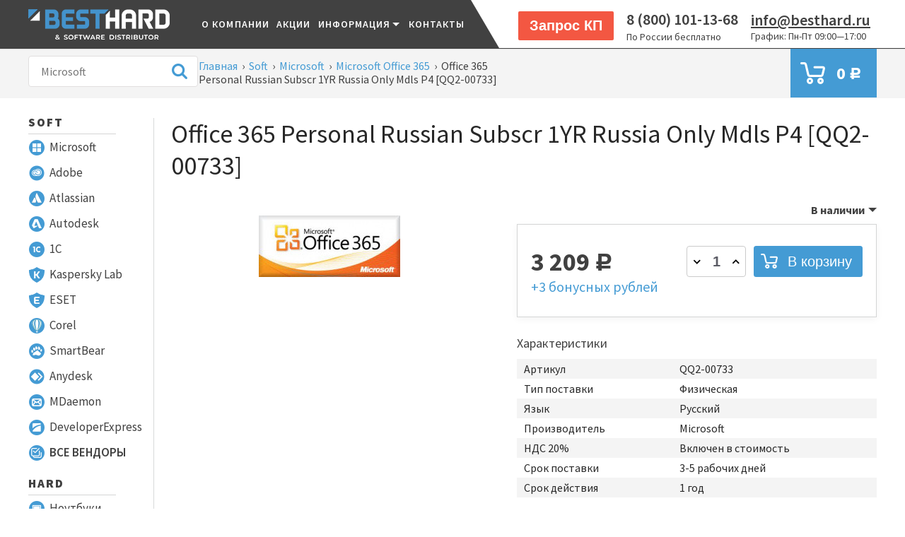

--- FILE ---
content_type: text/html; charset=utf-8
request_url: https://besthard.ru/office-365-personal-russian-subscr-1yr-russia-only-mdls-p4-qq2-00733/
body_size: 38266
content:


    <!DOCTYPE html><html lang="ru"><head><meta http-equiv="Content-Type" content="text/html; charset=utf-8"/><meta name="viewport" content="width=device-width, initial-scale=1"/><title>Office 365 Personal Russian Subscr 1YR Russia Only Mdls P4 [QQ2-00733] по цене 3 209 руб. - купить с доставкой по России и области в каталоге от дистрибьютора BestHard</title><meta name="Keywords" content=""/><meta name="Description" content="Купить Microsoft Office 365 по цене 3 209 руб.: широкий ассортимент качественных товаров с доставкой по Москве и России в каталоге от дистрибьютора BestHard"/><meta name="google-site-verification" content="2CyhSjHuWt4rzqaocoeX--TJqW_ocu8BwSrjXfJB0Ck" /><meta name="msvalidate.01" content="56F9AE452140A44BD14316E031CC1519" /><!-- js --><script src="/wa-content/js/jquery/jquery-1.11.1.min.js?v=1.10.10"></script><link rel="shortcut icon" href="/favicon.ico"/><!-- rss --><link rel="alternate" type="application/rss+xml" title="BestHard" href="https://besthard.ru/news/rss/"><!-- css --><style>@import url('https://fonts.googleapis.com/css?family=Source+Sans+Pro:200,300,400,600,700,900&subset=cyrillic');

@font-face {
    font-family: 'ALSRubl-Arial';
    src: url('/wa-content/font/ruble/arial/alsrubl-arial-regular.eot');
    src: url('/wa-content/font/ruble/arial/alsrubl-arial-regular.eot?#iefix') format('embedded-opentype'), url('/wa-content/font/ruble/arial/alsrubl-arial-regular.woff') format('woff'), url('/wa-content/font/ruble/arial/alsrubl-arial-regular.ttf') format('truetype'), url('/wa-content/font/ruble/arial/alsrubl-arial-regular.svg#ALSRublArialRegular') format('svg');
    font-weight: normal;
    font-style: normal;
}

@font-face {
    font-family: 'ALSRubl-Arial';
    src: url('/wa-content/font/ruble/arial/alsrubl-arial-italic.eot');
    src: url('/wa-content/font/ruble/arial/alsrubl-arial-italic.eot?#iefix') format('embedded-opentype'), url('/wa-content/font/ruble/arial/alsrubl-arial-italic.woff') format('woff'), url('/wa-content/font/ruble/arial/alsrubl-arial-italic.ttf') format('truetype'), url('/wa-content/font/ruble/arial/alsrubl-arial-italic.svg#ALSRublArialItalic') format('svg');
    font-weight: normal;
    font-style: italic;
}

@font-face {
    font-family: 'ALSRubl-Arial';
    src: url('/wa-content/font/ruble/arial/alsrubl-arial-bold.eot');
    src: url('/wa-content/font/ruble/arial/alsrubl-arial-bold.eot?#iefix') format('embedded-opentype'), url('/wa-content/font/ruble/arial/alsrubl-arial-bold.woff') format('woff'), url('/wa-content/font/ruble/arial/alsrubl-arial-bold.ttf') format('truetype'), url('/wa-content/font/ruble/arial/alsrubl-arial-bold.svg#ALSRublArialBold') format('svg');
    font-weight: bold;
    font-style: normal;
}

@font-face {
    font-family: 'ALSRubl-Arial';
    src: url('/wa-content/font/ruble/arial/alsrubl-arial-bolditalic.eot');
    src: url('/wa-content/font/ruble/arial/alsrubl-arial-bolditalic.eot?#iefix') format('embedded-opentype'), url('/wa-content/font/ruble/arial/alsrubl-arial-bolditalic.woff') format('woff'), url('/wa-content/font/ruble/arial/alsrubl-arial-bolditalic.ttf') format('truetype'), url('/wa-content/font/ruble/arial/alsrubl-arial-bolditalic.svg#ALSRublArialBoldItalic') format('svg');
    font-weight: bold;
    font-style: italic;
}

.ruble {
    font-family: 'ALSRubl-Arial', Arial, sans-serif;
    line-height: normal;
}

html, body, div, span, applet, object, iframe, h1, h2, h3, h4, h5, h6, p, blockquote, pre, a, abbr, acronym, address, big, cite, code, del, dfn, em, img, ins, kbd, q, s, samp, small, strike, strong, sub, sup, tt, var, b, u, i, center, dl, dt, dd, /* ol, ul, li, */
fieldset, form, label, legend, table, caption, tbody, tfoot, thead, tr, th, td, article, aside, canvas, credentials, embed, figure, figcaption, footer, header, hgroup, menu, nav, output, ruby, section, summary, time, mark, audio, video {
    margin: 0;
    padding: 0;
    border: 0;
    font-size: 100%;
}

article, aside, credentials, figcaption, figure, footer, header, hgroup, menu, nav, section {
    display: block;
}

input {
    -webkit-appearance: none;
}

html, body {
    width: 100%;
    min-height: 100%;
    font-family: "Source Sans Pro", sans-serif;

    font-size: 16px;
    background: #FFF;
    color: #414141;
    min-width: 1024px;
}

table {
    border-collapse: collapse;
    border-spacing: 0;
}

a {
    text-decoration: none;
    color: #414141;
}

a:focus {
}

a:visited {
}

a.not-visited:visited {
}

a:hover {
}

input[type="button"]::-moz-focus-inner {
    border: 0;
}

input[type="submit"]::-moz-focus-inner {
    border: 0;
}

a img {
    border: 0;
}

ul {
    list-style: none;
    margin: 0;
    padding: 0
}

ul li {
    float: left
}

:active, :hover, :focus {
    outline: 0;
    outline-offset: 0;
}

div, span {
    box-sizing: border-box;
}

.h1, h1 {
    font-size: 36px;
    color: #282828;
    font-weight: 500;
    margin-bottom: 20px;
}

.h2 {

}

.h3 {
    font-size: 18px;
    color: #414141;
}

.h4 {
    font-size: 17px;
    line-height: 1.94;
    letter-spacing: 1px;
    color: #f4f4f4;
}

.h5 {
    height: 21px;
    font-size: 20px;
    color: #414141;
}

#logo {
    width: 200px;
}

/*Отступы и позиционирование*/
.mar9 {
    margin: 0 9px;
}

.right {
    float: right !important;
}

.left {
    float: left !important;
}

.ch1 {
    width: 100%;
}

.ch2 {
    width: 50%;
    float: left;
}

.ch3 {
    width: 33.33%;
    float: left;
}

.ch4 {
    width: 25%;
    float: left;
}

.ch5 {
    width: 20%;
    float: left;
}

.ch6 {
    width: 16%;
    float: left;
}

.title {
    font-size: 14px;
    font-weight: 600;
    letter-spacing: 1.8px;
    color: #449bd4;
    line-height: 32px;
    text-indent: 7px;
}

.nowrap {
    white-space: nowrap;
}

/* Кнопки */
input[type="submit"], button, .next, .prev {
    cursor: pointer;
    transition: .3s;
}

.orange {
    font-size: 20px;
    font-weight: 600;
    color: #ffffff;
    border-radius: 2px;
    background-color: #f35742;
    box-shadow: none;
    border: none;
    padding: 9px 16px;
    position: relative;
    top: 0;
    box-shadow: 0px 3px 7px 0 rgba(0, 0, 0, 0.0);
    -webkit-transition: all .3s;
    -moz-transition: all .3s;
    -ms-transition: all .3s;
    -o-transition: all .3s;
    transition: all .3s;
}

.orange:hover {
    top: -3px;
    background-color: #ff0000;
    box-shadow: 0px 3px 7px 0 rgba(0, 0, 0, 0.2);
}

.spec .addtocart input[type="submit"], .dop1 .addtocart input[type="submit"], .dop2 .addtocart input[type="submit"] {
    width: 140px;
    height: 38px;
    border-radius: 3.5px;
    background-color: #449bd4;
    background-image: url(/wa-data/public/site/themes/new/img/cart-icon.png);
    background-repeat: no-repeat;
    background-position: 10px 8px;
    border: none;
    background-size: 24px;
    color: #FFF;
    font-size: 17px;
    text-align: right;
    padding-right: 15px;
    cursor: pointer;
    float: right;
}

.spec .addtocart input[type="submit"]:hover, .dop1 .addtocart input[type="submit"]:hover, .dop2 .addtocart input[type="submit"]:hover {
    background-color: #40a1e0;
    box-shadow: 0px 3px 7px 0 rgba(0, 0, 0, 0.2);
}

.dop1 .addtocart input[type="submit"], .dop2 .addtocart input[type="submit"] {
    float: none;
    margin-top: 10px;
}

.home_prod .addtocart input[type="submit"] {
    width: 107px;
    height: 32px;
    border-radius: 3px;
    border: solid 1px #449bd4;
    background: url(/wa-data/public/site/themes/new/img/adcart.png) no-repeat 3px 7px #FFF;
    font-size: 14px;
    font-weight: 600;
    text-align: right;
    color: #449bd4;
    padding: 0;
    padding-right: 4px;
    box-sizing: border-box;
}

.home_prod .addtocart input[type="submit"]:hover {
    background: url(/wa-data/public/site/themes/new/img/adcart_3.png) no-repeat 3px 7px #449bd4;
    color: #FFF;
}

#product-list input[type="submit"] {
    width: 172px;
    height: 44px;
    border-radius: 3px;
    border: solid 1px #449bd4;
    font-size: 20px;
    font-weight: 600;
    text-align: right;
    padding-right: 20px;
    margin-top: 4px;
    background: url(/wa-data/public/site/themes/new/img/cart-icon.png) no-repeat 18px 11px #449bd4;
    background-size: 24px;
    color: #FFF;
}

#product-list .storequickorder-but input[type="button"] {
    position: absolute;
    bottom: 17px;

}

.storequickorder-but input[type="button"]:hover {
    background-color: #ff0000;
    box-shadow: 0px 3px 7px 0 rgba(0, 0, 0, 0.2);
}

#product-list input[type="submit"]:hover {
    background-color: #40a1e0;
    box-shadow: 0px 3px 7px 0 rgba(0, 0, 0, 0.2);
}

input[type="submit"][name="use_affiliate"], .cancel_affiliate {
    padding: 0px 9px;
    background-color: #449bd4;
    color: #FFF;
    float: right;
    border: none;
    border-radius: 3px;
    box-shadow: none;
    font-size: 17px;
    line-height: 36px;
}

input[type="submit"][name="use_affiliate"]:hover, .cancel_affiliate:hover {
    background-color: #40a1e0;
    box-shadow: 0px 3px 7px 0 rgba(0, 0, 0, 0.2);
}

/*Стилизация чекбоксов и радиокнопок*/
input[type="checkbox"] {
    position: absolute;
    z-index: -1;
    opacity: 0;
    margin: 10px 0 0 20px;
}

.check_text {
    position: relative;
    padding: 0 0 0 28px;
    cursor: pointer;
    line-height: 24px;
    display: inline-block;
    white-space: normal;
    width: 24px;
    height: 24px;
    vertical-align: middle;
}

label {
    cursor: pointer;
}

.check_text:before {
    content: '';
    width: 24px;
    height: 24px;
    border-radius: 2px;
    /*box-shadow: inset 0 1px 2px 0 #d5d5d5;*/
    background: no-repeat center #FFF;
    border: solid 1px #d4d5d5;
    transition: .2s;
    position: absolute;
    left: 0;
    top: -1px;
    box-sizing: border-box;
}

input[type="checkbox"]:checked + .check_text:before {
    background: url("/wa-data/public/site/themes/new/img/chek.png") no-repeat center #449bd4;
    border: solid 1px #449bd4;
    box-shadow: none;
}

input[type="radio"] {
    position: absolute;
    z-index: -1;
    opacity: 0;
    margin: 10px 0 0 7px;
}

.radio_text {
    position: relative;
    padding: 0 0 0 35px;
    cursor: pointer;
}

.radio_text:before {
    content: '';
    position: absolute;
    top: -3px;
    left: 0;
    width: 24px;
    height: 24px;
    border-radius: 50%;
    /*box-shadow: inset 0 1px 2px 0 #d5d5d5;*/
    background-color: #ffffff;
    border: solid 1px #d4d5d5;
    box-sizing: border-box;
}

.radio_text:after {
    content: '';
    position: absolute;
    top: 5px;
    left: 8px;
    width: 8px;
    height: 8px;
    border-radius: 50%;
    background: #FFF;
    opacity: 0;
    transition: .2s;
    box-sizing: border-box;
}

input[type="radio"]:checked + .radio_text:after {
    opacity: 1;
}

input[type="radio"]:checked + .radio_text:before {
    background-color: #449bd4;
    box-shadow: none;
    border-color: #449bd4;
}

.container {
    width: 1600px;
    max-width: 100%;
    margin: 0 auto;
}

.top_line {
    padding: 13px 0 12px;
    background-color: #414141;
    border-bottom: 1px solid #414141;
    box-shadow: 0 1px 0 0 rgba(65, 65, 65, 0.1);
    position: relative;
}

.top_menu {
    padding: 10px 0 11px;
    background-color: #f4f4f4;
    margin-bottom: 28px;
}

.top_line .container > div {
    float: left;
    height: 43px;
    line-height: 43px;
}

.top_line .container {
    z-index: 60;
    position: relative;
}

.top_menu .bonus {
    background: none;
    width: 100%;
    font-size: 14px;
}

.top_menu .auth.right .bonus a{
font-weight: normal;
}
.top_menu .auth.right .bonus a span{
    margin-left: 6px;
    color: #449bd4;
    font-weight: bold;
}
.top_menu .auth.right .bonus a:hover{
    text-decoration: underline;
}
#cart {
    background: url(/wa-data/public/site/themes/new/img/cart-icon.png) no-repeat 14px 19px #449bd4;
    font-size: 24px;
    color: #FFF;
    margin: -10px 0 -11px 0px;
}

#cart a {
    color: #FFF;
    display: block;
    padding: 19px 22px 19px 65px;
    -webkit-transition: all .3s;
    -moz-transition: all .3s;
    -ms-transition: all .3s;
    -o-transition: all .3s;
    transition: all .3s;
}

#cart a:hover {
    box-shadow: 0 0 7px 0px #000;
}

#cart .cart-count {
    position: absolute;
    width: 25px;
    height: 18px;
    border-radius: 9px;
    background-color: #ff3a00;
    font-size: 13px;
    text-align: center;
    line-height: 18px;
    left: 26px;
    top: 11px;
}

.auth {
    font-size: 16px;
}

.auth li {
    padding: 0 5px;
    line-height: 17px;
    margin-bottom: 4px;
}

#search {
    height: 44px;
    width: 240px;
    text-indent: 15px;
    border: solid 1px #e1dfdf;
    border-radius: 4px;
    box-sizing: border-box;
    -webkit-appearance: none;
    font-family: "Source Sans Pro";
    font-size: 16px;
}

.seach button {
    height: 44px;
    line-height: 44px;
    border: none;
    background: none;
    margin-left: -43px;
    cursor: pointer;
}

.seach button img {
    margin-bottom: -5px;
}

.auth.right a {
    font-weight: bold;
}

.auth li:first-child {
    border-right: 1px solid #414141;
}

.seach {
    float: left;
    position: relative;
}

.clear {
    clear: both;
    float: none !important;
    width: 100%;
    height: 0 !important;
}

.top_line .pages {
    list-style: none;
    font-size: 15px;
    font-weight: 500;
    letter-spacing: 2.1px;
    font-family: "Source Sans Pro";
    text-align: left;
    line-height: normal;
    margin-left: 90px;
    height: 43px;
}
.top_line .pages li a{
    font-weight: 600;
    font-family: "Source Sans Pro", sans-serif;
}

.top_line .pages > li {
    float: none;
    line-height: 43px;
    position: relative;
    display: inline-block;
}

.top_line .pages > li > ul {
    position: absolute;
    left: 0;
    top: 100%;
    background-color: #414141;
    box-shadow: 0 0 8px 0px #000;
    min-width: 100%;
    max-width: 320px;
    display: none;
}

.top_line .pages > li:hover ul {
    display: block;
}

.top_line .pages > li > ul > li {
    display: block;
    float: none;
}

.top_line .pages > li > ul > li a {
    border-bottom: 1px solid #ccc;
    display: block;
    font-size: 0.9em;
}

.top_line .pages > li > ul > li:last-child a {
    border-bottom: none;
}

.top_line .pages li a {
    color: #ffffff;
    padding: 0 10px;
    text-decoration: none;
    text-transform: uppercase;
    -webkit-transition: all .3s;
    -moz-transition: all .3s;
    -ms-transition: all .3s;
    -o-transition: all .3s;
    transition: all .3s;
}

.top_line .pages li a:hover {
    color: #ccc;
}

.top_line .pages li a[data-childs="true"] {
    padding-right: 20px;
    position: relative;
}

.top_line .pages li a[data-childs="true"]:after {
    height: 0;
    width: 0;
    position: absolute;
    top: 0;
    right: 8px;
    bottom: 0;
    border-left: 5px solid transparent;
    border-right: 5px solid transparent;
    border-top: 5px solid #ffffff;
    content: '';
    display: block;
    margin: auto 0;
}

.bgw {
    background: #FFF;
    position: absolute;
    width: 40%;
    height: 68px;
    top: 0;
    right: 0;
    z-index: 1;
}

.bgw:before {
    content: '';
    position: absolute;
    top: 0;
    left: -38px;
    width: 0;
    height: 0;
    border: 34px solid transparent;
    border-width: 34px 20px;
    border-color: #FFF #FFF #414141 #414141;
}

span.hint ,div.hint  {
    font-size: 14px;
    font-weight: normal;
    color: #414141;
    -moz-user-select: none;
    -khtml-user-select: none;
    -webkit-user-select: none;
    user-select: none;
}

.top_line .offline, .top_line .mail {
    line-height: normal !important;
}

.top_line .offline b, .top_line .mail a {
    font-size: 22px;
    font-weight: 600;
    color: #414141;
    text-decoration: none;
}

.top_line .mail a {
    text-decoration: underline;
}

.gray {
    color: #414141 !important;
}

/*Меню*/
.shop-category {
    border: none;
}

.new_tree {
    margin-top: -20px !important;
}

.new_tree span {
    font-weight: 700;
    text-transform: uppercase;
    line-height: 26px;
    min-height: 26px;
    font-size: 14px;
}

/*баннер на главной*/
#banner-slider .slick-arrow {
    z-index: 10;
    background: transparent;
}

#banner-slider .slick-prev {
    left: 10px;
}

#banner-slider .slick-next {
    right: 10px;
}

#banner-slider .slick-slide img {
    width: auto !important;
    height: auto !important;
    max-width: 100%;
}

.new_tree, .new_tree ul {
    list-style: none;
    list-style: none;
    margin: 0;
    padding: 0;
    box-sizing: border-box;
}

.new_tree a {
    color: #414141;
    text-decoration: none;
}

.new_tree li {
    position: relative;
    float: none;
}

.new_tree > li > a {
    line-height: 32px;
    font-size: 17px;
    font-weight: 900;
    display: block;
    width: 70%;
    border-bottom: solid 1px #d4d5d5;
    text-transform: uppercase;
    padding-top: 10px;
    letter-spacing: 2.1px;
}

.new_tree > li > ul > li a.cats {
    font-size: 17px;
    font-weight: 500;
    line-height: 36px;
    padding-left: 30px;
    display: block;
    min-height: 36px;
}

.new_tree > li > ul > li > ul {
    display: none;
}

.new_tree > li > ul > li:hover > a {
    background: #449bd4;
    color: #FFF;
}

.new_tree > li > ul > li:hover > ul {
    display: block;
    z-index: 11;
}

.new_tree > li > ul > li > ul {
    padding: 14px 24px;
    background: #FFF;
    position: absolute;
    left: 90%;
    top: -5px;
    width: 280px;
    box-shadow: 20px 20px 30px 0 rgba(0, 0, 0, 0.2);
    border: solid 1px #449bd4;
}

.new_tree > li > ul > li > ul a {
    padding: 0;
}

.new_tree > li > ul > li > ul > li > a {
    font-size: 14px;
    font-weight: 900;
    border-bottom: solid 1px #d4d5d5;
    text-transform: uppercase;
    line-height: 26px;
    min-height: 26px;
}

.new_tree > li > ul > li > ul > li > ul {
    padding: 5px 0 10px;
}

.new_tree > li > ul > li > ul > li > ul > li > a {
    font-size: 18px;
    font-weight: normal;
    color: #449bd4;
    padding-left: 17px;
    line-height: 24px;
    min-height: 24px;
}

.new_tree > li > ul > li > ul > li > ul > li > a:hover {
    text-decoration: underline;
}

.new_tree > li > ul > li > a > img {
    position: absolute;
    left: -6px;
    width: 22px;
    height: 22px;
}

.all_v a {
    font-weight: 600 !important;

}

.all_v a:hover {
    color: #FFF;
}

.new_tree li.all a {
    color: #414141;
    font-size: 13px;
    border: none;
}

.new_tree li.all a:hover {
    color: #449bd4;
}

img.ds {
    padding: 8px 7px 0px 7px;
}

.sidebar {
    width: 240px;
    float: left;
    border-right: 1px solid #9395955c;
}

.content {
    width: calc(100% - 272px);
    float: right;
}

footer {
    background-color: #414141;
    padding: 21px 0 25px;
    margin-top: 77px;
}

.sidebar .latest-photo {
    margin-top: 25px;
}

.sidebar .latest-photo .caption {
    text-align: left;
    color: #282828;
    margin-bottom: 13px;
    line-height: 32px;
    font-size: 17px;
    font-weight: 900;
    display: block;
    width: 90%;
    border-bottom: solid 1px #d4d5d5;
    text-transform: uppercase;
    padding-top: 10px;
    letter-spacing: 2px;
}

.latest-photo img {
    display: block;
}

.sertificat_item {
    border: 1px solid #ccc;
    display: block;
    margin-right: 10%;
    width: 213px;
    margin-bottom: 10px;
    position: relative;
    overflow: hidden;
    -webkit-transition: all .3s;
    -moz-transition: all .3s;
    -ms-transition: all .3s;
    -o-transition: all .3s;
    transition: all .3s;
}

.sertificat_item:hover {
    border: 1px solid #000;
    box-shadow: 0px 3px 7px 0 rgba(0, 0, 0, 0.2);
}

.sertificat_item:before {
    -webkit-transition: all .3s;
    -moz-transition: all .3s;
    -ms-transition: all .3s;
    -o-transition: all .3s;
    transition: all .3s;
    top: -40%;
}

.sertificat_item:hover:before {
    top: 0%;
}

.sertificat_item:before {
    content: attr(data-name);
    position: absolute;
    right: 10%;
    left: 10%;
    line-height: 17px;
    z-index: 10;
    color: #fff;
    font-size: 15px;
    overflow: hidden;
    max-height: 40px;
    text-align: center;
    text-shadow: 0 1px 1px #000;
    padding: 5px 5px;
    background: #000;
    border-bottom-right-radius: 5px;
    border-bottom-left-radius: 5px;
}

footer li {
    width: 100%;
}

footer li a {
    color: #f4f4f4;
    opacity: 0.6;
    font-size: 17px;
    line-height: 30px;
}

footer li.mail a {
    opacity: 1;
}

footer .contact, footer .contact a {
    font-size: 15px;
    color: #f4f4f4;
    line-height: 20px;
    display: inline-block;
}

footer .contact li {
    padding-left: 29px;
    white-space: normal;
    display: inline-block;
    width: 100%;
    line-height: 20px;
    box-sizing: border-box;
    padding-top: 6px;
    padding-bottom: 12px;
}

footer .adr, footer .phone, footer .mail {
    background-position: 0px 7px;
    background-repeat: no-repeat;
}

footer .adr {
    background-image: url("/wa-data/public/site/themes/new/img/place.png");
}

footer .phone {
    background-image: url("/wa-data/public/site/themes/new/img/phone.png");
}

footer .mail {
    background-image: url("/wa-data/public/site/themes/new/img/mail.png");
}

.icon30 {
    display: block;
    width: 30px;
    height: 30px;
    float: left;
    margin-right: 12px;
}

.facebook {
    background: url("/wa-data/public/site/themes/new/img/facebook.png");
}

.instagram {
    background: url("/wa-data/public/site/themes/new/img/instagram.png");
}

.vk {
    background: url("/wa-data/public/site/themes/new/img/vk.png");
}

.breadcrumbs_wrapper {
    float: left;
    padding: 0 10px;
    width: calc(100% - 730px);
    height: 49px;
    line-height: 49px;
    font-size: 16px;
}
.breadcrumbs_wrapper h1{
    font-size: 16px;
    display: inline;
    font-weight: initial;
    margin-bottom: 0;
    color: #414141;
}

.breadcrumbs {
    display: inline-block;
    line-height: 1.2em;
    vertical-align: middle;
    padding-bottom: 5px;
}

.breadcrumbs a {
    font-size: 16px;
    color: #449bd4;
}

.breadcrumbs a:hover {
    text-decoration: underline;
}

.breadcrumbs span.rarr {
    font-size: 16px;
    color: #414141;
    padding: 0 3px;
}

ul.auth.right {
    margin-top: 7px;
    width: 270px;
}

table td {
    padding: 4px 10px;
    font-size: 16px;
    color: #282828;
}

.zebra tr:nth-child(odd) {
    background-color: #f4f4f4;
}

.my_nav {
    width: 100%;
    border-bottom: 1px solid #3998d6;
    height: 32px;
    margin-bottom: 20px;
}

.my_nav li {
    display: block;
}

.my_nav li a {
    font-size: 16px;
    font-weight: bold;
    color: #282828;
    line-height: 32px;
    padding: 0 17px;
    height: 32px;
    display: block;
    text-transform: uppercase;
    border-top-right-radius: 5px;
    border-top-left-radius: 5px;
}

.my_nav li.selected a {
    color: #ffffff;
    background-color: #449bd4;
}

#wa-my-info-wrapper .wa-field {
    float: left;
    width: 100%;
    margin-bottom: 12px;
}

.auth_block .wa-login-form-wrapper .wa-field .wa-name,
.auth_block .wa-signup-form-wrapper .wa-field .wa-name,
.auth_block .wa-forgotpassword-form-wrapper .wa-field .wa-name,
#wa-my-info-wrapper .wa-field .wa-name {
    font-size: 18px;
    font-weight: 600;
    float: left;
    width: 200px;
    text-align: left;
    line-height: 35px;
    color:#414141;
}
.auth_block .wa-signup-form-wrapper .wa-field .wa-value{
    display: inline-block;
}
.auth_block .wa-signup-form-wrapper .wa-field.wa-field-terms-accepted{
    max-width: none;
}

#wa-my-info-wrapper .wa-field .wa-value {
    font-size: 18px;
    float: left;
}

#wa-my-info-edit, #wa-my-info-edit-wrapper input[type="submit"] {
    font-weight: 600;
    margin-top: 10px;
}

#page h1 {
    float: none;
}

.auth_block .wa-auth-adapters p {
    display: none;
}

.wa-auth-adapters.wa-connect {
    float: left;
}

.wa-auth-adapters.wa-connect h3 {
    font-size: 20px;
    margin-bottom: 17px;
}

.wa-auth-adapters.wa-connect p {
    font-size: 15px;
    margin-bottom: 20px;
    color: #797979;
}

.contactfiles_profile .contactfiles .hint{
    font-size: 15px;
    color: #797979;
}
.wa-auth-adapters.wa-connect ul li {
    width: 48px;
    height: 48px;
    line-height: 48px;
    text-align: center;
    border-radius: 4px;
    margin-right: 18px;
}

.wa-auth-adapters.wa-connect ul li img {
    display: none;
}







#wa-my-info-wrapper {
    margin-top: 30px;
}

.auth_block .wa-login-form-wrapper input[type="text"], .auth_block .wa-login-form-wrapper select, .auth_block .wa-login-form-wrapper input[type="password"],
.auth_block .wa-signup-form-wrapper input[type="text"], .auth_block .wa-signup-form-wrapper select, .auth_block .wa-signup-form-wrapper input[type="password"],
.auth_block .wa-forgotpassword-form-wrapper input[type="text"],
#wa-my-info-edit-wrapper input[type="text"], #wa-my-info-edit-wrapper select, #wa-my-info-edit-wrapper input[type="password"] {
    border-radius: 4px;
    background-color: #ffffff;
    border: solid 1px #d4d5d5;
    height: 35px;
    padding: 0 10px;
    text-indent: 0;
    width: 345px;
    font-size: 18px;
    box-sizing: border-box;
}
.auth_block .wa-forgotpassword-form-wrapper .wa-field .wa-forgotpassword-button{
    margin-top: 20px;
    display: block;
}
.auth_block .wa-forgotpassword-form-wrapper input.gray{
    color:#fff !important;
}

.auth_block a{
    color: #449bd4;
}
.auth_block a:hover{
    text-decoration: underline;
}

#wa-my-info-edit-wrapper .wa-field-address > .wa-name {
    color: #414141;
    width: 100%;
    font-weight: bold;
}

#wa-my-info-edit-wrapper .wa-field-address p > span > span {
    font-size: 18px;
    font-weight: 600;
    float: left;
    width: 200px;
    text-align: left;
    padding-right: 10px;
    line-height: 35px;
}

#wa-my-info-edit-wrapper .wa-field-address p > span {
    display: block;
    width: 100%;
    height: 35px;
    margin-bottom: 15px;
}

#wa-my-info-cancel {
    margin-left: 40px;
    text-decoration: underline;
}

#wa-my-info-edit-wrapper .wa-field-password a {
    line-height: 35px;
    text-decoration: underline;
    font-size: 15px;
}
#wa-my-info-edit-wrapper .wa-field-password p{
    display: none;
}

#wa-my-info-edit-wrapper input[type="password"] {
    width: 150px;
    margin-right: 9px;
    float: left;
    line-height: 35px;
    display: inline-block;
}
#wa-my-info-edit-wrapper .wa-field-password .wa-value p .field{
    display: block;
    overflow: hidden;
    margin-bottom: 12px;
}
#wa-my-info-edit-wrapper .wa-field-password .wa-value p .field > span{
    line-height: 35px;
    color: #929292;
    font-size: 15px;
}
#wa-my-info-edit-wrapper .wa-field-password .wa-value p .field:nth-last-child(1){
    margin-bottom: 0px;
}

.latest-photo img {
    max-width: 100%;
    height: auto !important;
}

.latest-photo .image_ {
    text-align: center;
    height: 100%;
}

.latest-photo .image_ a {
    display: block;
    width: 100%;
    height: 100%;
    background-position: center;
    background-size: cover;
    background-repeat: no-repeat;
}

.sertificat_item img {
    width: 100% !important;
    height: 100% !important;
}

select {
    max-width: 100%;
}

div.m_menu i {
    display: block;
    width: 40px;
    height: 40px;
    cursor: pointer;
}

div.m_menu i span {
    width: 100%;
    height: 8px;
    background: #FFF;
    display: block;
    margin-bottom: 8px;
    position: relative;
}

div.m_menu i span:nth-child(2):after {
    content: '';
    display: block;
    position: absolute;
    width: 12px;
    height: 8px;
    right: 0px;
    top: 0;
    background-color: #449bd4;
}

div.m_menu i span:nth-child(2):before {
    -moz-transform: rotate(45deg);
    -ms-transform: rotate(45deg);
    -webkit-transform: rotate(45deg);
    -o-transform: rotate(45deg);
    transform: rotate(45deg);
    width: 5px;
    height: 5px;
    content: '';
    display: block;
    position: absolute;
    right: 9px;
    background: #FFF;
    z-index: 1;
    top: 1px;
    border-right: 1px solid #000;
    border-top: 1px solid #000;
}

div.m_menu {
    margin-left: 30px;
    position: relative;
    display: none;
}

.top_line div.m_menu ul.pages {
    position: absolute;
    left: 0;
    background-color: #414141;
    padding-left: 0;
    margin-left: 0;
    width: auto;
    min-width: 200px;
    height: auto;
    display: none;
}

.top_line div.m_menu:hover ul.pages {
    display: block;
}

.top_line div.m_menu .pages li {
    float: none;
    border-bottom: solid 1px #d4d5d5;
    width: 100%;
}

.top_line div.m_menu .pages li a {
    padding: 5px 20px;
    display: block;
    width: 100%;
    box-sizing: border-box;
}

.top_line div.m_menu .pages li a:hover {
    background-color: #676767;
}

.star, .star-full, .star-half, .star-empty, .star-hover {
    width: 20px;
    height: 20px;
    display: inline-block;
    background: url("/wa-data/public/site/themes/new/img/star-fill.png") no-repeat;
    padding-right: 5px;
}

.star-empty {
    background: url("/wa-data/public/site/themes/new/img/star-epmty.png") no-repeat;
}

.slick-slide img {
    max-width: 100%;
}

.product-list .slick-slide .image img {
    max-height: 200px;
}

.tabs__caption {
    border-bottom: 1px solid #3998d6;
    float: left;
    width: 100%;
    margin-bottom: 26px;
}

.tabs__caption li {
    font-size: 16px;
    font-weight: bold;
    color: #282828;
    padding: 5px 20px;
    cursor: pointer;
    position: relative;
}

.tabs__caption li.active {
    border-radius: 4px;
    border-bottom-left-radius: 0;
    border-bottom-right-radius: 0;
    background-color: #449bd4;
    color: #FFF;
}

.tabs__caption li .z {
    color: #ffa600;
    font-size: 13px;
    font-weight: 600;
}

.tabs__caption li.active .z {
    color: #FFF;
}

.kp_form {
    display: none;
    position: absolute;
    background: #FFF;
    width: 560px;
    box-shadow: 20px 20px 30px 0 rgba(0, 0, 0, 0.2);
    background-color: #ffffff;
    border: solid 2px #fa5a45;
    padding: 30px 30px 30px 30px;
    top: 0;
    right: 0;
}

.kp_form.open {
    display: block;
}

.kp_form.open .c_bg {
    position: fixed;
    width: 100%;
    height: 100%;
    left: 0;
    top: 0;
    z-index: 1;
}

.kp_form .crm-caption {
    width: 100px;
    display: block;
    font-size: 18px;
    font-weight: 600;
    color: #414141;
    text-align: right;
}

.kp_form .crm-form-field-col.crm-caption-col {
    width: 100px !important;
    margin-right: 15px;
}

.kp_form .crm-form-block .crm-form-fields-block .crm-form-fields .crm-form-field .crm-form-field-line .crm-form-field-col {
    display: inline-block !important;
}

.kp_form .crm-form-block .crm-form-fields-block .crm-form-fields .crm-form-field input[type=text],
.kp_form .crm-form-block .crm-form-fields-block .crm-form-fields .crm-form-field input[type=password],
.kp_form .crm-form-block .crm-form-fields-block .crm-form-fields .crm-form-field textarea,
.kp_form .crm-form-block .crm-form-fields-block .crm-form-fields .crm-form-field select {
    border-radius: 4px;
    background-color: #ffffff;
    border: solid 1px #d4d5d5;
    height: 48px;
    text-indent: 5px;
    width: 100%;
    font-size: 18px;
}

.kp_form .crm-form-block .crm-form-fields-block .crm-form-fields .crm-form-field textarea {
    height: 112px;
}

.kp_form .crm-form-block .crm-form-fields-block .crm-form-fields .crm-form-field .crm-form-field-line.crm-form-field-1st-line .crm-input-col {
    width: calc(100% - 120px);
}

.kp_form .crm-form-block {
    width: 100% !important;
    z-index: 2;
    position: relative;
}

.kp_form .title {
    background-color: #fa5b46;
    font-size: 24px;
    font-weight: 600;
    color: #ffffff;
    height: 66px;
    line-height: 66px;
    margin-top: -30px;
    margin-left: -30px;
    margin-right: -30px;
    padding-left: 10px;
    position: relative;
    z-index: 2;
}

.kp_form .crm-form-submit-button.button, .plugin_arrived-popup [type="submit"] {
    width: 278px;
    height: 60px;
    border-radius: 4px;
    background-color: #fa5b46;
    font-size: 24px;
    font-weight: 600;
    color: #ffffff;
    border: none;
    position: relative;
    top: 0;
    cursor: pointer;
    box-shadow: 0px 3px 7px 0 rgba(0, 0, 0, 0.0);
    -webkit-transition: all .3s;
    -moz-transition: all .3s;
    -ms-transition: all .3s;
    -o-transition: all .3s;
    transition: all .3s;
}

.kp_form .crm-form-submit-button.button:hover, .plugin_arrived-popup [type="submit"]:hover {
    top: -3px;
    background-color: #ff0000;
    box-shadow: 0px 3px 7px 0 rgba(0, 0, 0, 0.2);
}

.plugin_arrived-popup .plugin_arrived-value.submit input {
    width: 278px;
    font-size: 22px;
}

.plugin_arrived-popup .plugin_arrived-value.submit {
    text-align: center;
    width: 100%;
}

.kp_form .crm-form-block .crm-form-fields-block .crm-submit-button-wrapper {
    text-align: center;
}

.kp_form .close {
    display: block;
    position: absolute;
    right: 20px;
    background: url("/wa-data/public/site/themes/new/img/closer.png") no-repeat;
    background-size: 100%;
    top: 22px;
    cursor: pointer;
    width: 24px;
    height: 24px;
}

.lazyloading-load-more {
    width: 172px;
    border-radius: 3px;
    border: solid 1px #449bd4;
    font-size: 20px;
    font-weight: 600;
    background: #449bd4;
    color: #FFF;
    display: block;
    margin: auto;
    height: 44px;
    line-height: 44px;
    text-align: center;
}

#kladr_autocomplete ul li {
    width: 100%;
}

/* Dialog */
.dialog-window .wa-form .wa-field .wa-value {
    margin-left: 100px;
}

.dialog-window .wa-form .wa-field .wa-name {
    width: 25%;
    font-weight: 700;
}

.dialog-window .wa-form .wa-field .wa-value {
    width: 75%;
}

.dialog-window .wa-form .wa-field.wa-field-password_confirm .wa-name {
    width: 175px;
    margin-left: -80px;
}

.dialog-window .wa-form .check_text a, .dialog-window .wa-form .check_text {
    font-size: 17px;
}

.dialog-window .wa-form .check_text {
    padding-left: 35px;
}

.dialog-window .wa-form .check_text a {
    color: #449bd4;
}

.dialog {
    display: none;
}

.dialog-background {
    position: fixed;
    top: 0;
    left: 0;
    right: 0;
    bottom: 0;
    background-color: rgba(0, 0, 0, 0.5);
    z-index: 2100;
}

.dialog-window .cart {
    position: fixed;
    top: 15%;
    left: 0;
    right: 0;
    opacity: 1;
    z-index: 2101;
    overflow-x: hidden;
    box-shadow: 0 3px 15px #333;
    margin: 0 auto;
    text-align: left;
    min-height: 100px;
    background: #fff;
}

.dialog-window .dialog-close {
    display: block;
    position: absolute;
    right: 20px;
    background: url(/wa-data/public/site/themes/new/img/closer.png) no-repeat;
    background-size: 100%;
    top: 22px;
    cursor: pointer;
    width: 24px;
    height: 24px;
}

.dialog-window .dialog-close:hover {
    color: #f1433f;
    text-shadow: 0 0 2px #f1433f;
}

.dialog-window > h1 {
    position: fixed;
    width: 560px;
    top: 19%;
    left: 0;
    right: 0;
    margin: 0 auto;
    z-index: 2102;
    padding: 15px 20px 20px 18px;
    font-size: 18px;
    background-color: #449bd4;
    border: solid 2px #449bd4;
    font-size: 24px;
    font-weight: 600;
    height: 66px;
    box-sizing: border-box;
    color: #FFF;
}

.dialog-window .cart.authentification {
    width: 560px;
    padding: 20px;
    padding: 70px 30px 30px 30px;
}

.dialog-window .cart.authentification .wa-auth-adapters p {
    width: 100%;
}

.dialog-window .cart.authentification .wa-auth-adapters ul {
    margin-top: 0;
}

.wa-auth-adapters a {
    font-size: 0;
    display: block;
    float: left;
    width: 48px;
    height: 48px;
    margin-right: 12px;
    border-radius: 4px;
    background-size: 60%;
    background-repeat: no-repeat;
    background-position: center;
    -webkit-transition: all .3s;
    -moz-transition: all .3s;
    -ms-transition: all .3s;
    -o-transition: all .3s;
    transition: all .3s;
}

.wa-auth-adapters a:hover {
    background-color: #414141 !important;
}

.wa-auth-adapters a[href*="provider=vkontakte"] {
    background-color: #45668e;
    background-image: url(/wa-data/public/site/themes/new/img/vk_auth.png);
}

.wa-auth-adapters a[href*="provider=mailru"] {
    background-color: #168de2;
    background-image: url(/wa-data/public/site/themes/new/img/mail_auth.png);
}

.wa-auth-adapters a[href*="provider=google"] {
    background-color: #dd4b39;
    background-image: url(/wa-data/public/site/themes/new/img/gplus_auth.png);
}

.wa-auth-adapters a[href*="provider=facebook"] {
    background-color: #3b5998;
    background-image: url(/wa-data/public/site/themes/new/img/fb_auth.png);
}

.wa-auth-adapters a[href*="provider=yandex"] {
    background-color: #DF091E;
    background-image: url(/wa-data/public/site/themes/new/img/y_auth.png);
}

.wa-auth-adapters .autred a{
    background-color: #919191;
    pointer-events: none;
    box-shadow: 0 0 3px 2px #545454 inset;
}
.wa-auth-adapters a img {
    display: none;
}

#cart {
    position: relative;
}

.cart.fixed {
    position: fixed !important;
    top: 0;
    right: 80px;
    z-index: 999;
    padding: 0;
    border: 1px solid rgba(0, 0, 0, 0.2);
    border-top: none;
}

.cart.fixed a {
    text-align: center;
    border-radius: 0;
    border-top: none;
}

.dialog-window .wa-form {
    float: left;
    width: 100%;
    margin-top: 15px;
    box-sizing: border-box;
    padding-left: 85px;
}

.dialog-window .dnp {
    font-size: 18px;
    padding-left: 95px;
    margin-bottom: 8px;
}

.dialog-window input[type="text"], .dialog-window input[type="password"] {
    border-radius: 4px;
    background-color: #ffffff;
    border: solid 1px #d4d5d5;
    height: 48px;
    text-indent: 5px;
    width: 100%;
    font-size: 18px;
}

.dialog-window .wa-field {
    margin-bottom: 15px;
}

.dialog-window input[type="submit"] {
    min-width: 140px;
    height: 60px;
    border-radius: 4px;
    background-color: #449bd4;
    color: #FFF;
    border: none;
    box-shadow: none;
    font-size: 24px;
    display: block;
    margin-bottom: 20px;
}

.dialog-window .wa-submit a {
    font-size: 18px;
    color: #449bd4;
}

.dialog-window .wa-field-remember-me {
    font-size: 0;
}

.dialog-window .wa-field-remember-me .check_text {
    font-size: 17px;
    padding-left: 40px;
}

.dialog-window .wa-signup-form .wa-field, .dialog-window .wa-signup-form input[type="submit"] {
    margin-bottom: 7px;
}

.ruble {
    font-size: 0.95em;
}

.wa-form {
    font-size: 18px;
}

.wa-form .wa-field {
    margin-bottom: 15px;
    width: 100%;
}

.wa-form .wa-field .wa-name, .wa-field-address-shipping .field span {
    float: left;
    width: 200px;
    line-height: 35px;
    display: block;
    text-align: right;
    padding-right: 10px;
}

.wa-form .wa-field .wa-auth-adapters .wa-name {
    line-height: 24px;
}

.wa-form .wa-value {
    display: inline-block;
}

.wa-form .wa-value input[type="text"], .wa-form .wa-value input[type="password"] {
    border-radius: 4px;
    background-color: #fff;
    border: solid 1px #d4d5d5;
    box-shadow: inset 0 1px 2px 0 #efefef;
    height: 35px;
    text-indent: 5px;
    width: 345px;
    font-size: 18px;
}

.wa-form .wa-field .wa-auth-adapters .wa-value ul {
    margin-bottom: 1em;
    overflow: hidden;
}

.auth_block {
    margin-top: 26px;
}

.wa-form .wa-field .wa-value {
    margin-left: 200px;
}

.wa-form .wa-field .wa-name + .wa-value {
    margin-left: 0px;
}

.wa-form a {
    color: #449bd4;
    display: inline-block;
}

.wa-form a:hover {
    text-decoration: underline;
}

.wa-form a[href*="/forgotpassword/"] {
    margin-right: 20px;
}

input[type="submit"] {
    display: inline-block;
    border-radius: 4px;
    background-color: #449bd4;
    font-size: 24px;
    color: #fff;
    border: none;
    box-shadow: none;
    padding: 10px 20px;
    -webkit-transition: all .3s;
    -moz-transition: all .3s;
    -ms-transition: all .3s;
    -o-transition: all .3s;
    transition: all .3s;
}
input.animate_top[type="submit"]{
    position: relative;
    top: 0px;
}
input.animate_top[type="submit"]:hover{
    top: -3px;
    background-color: #40a1e0;
    box-shadow: 0px 3px 7px 0 rgba(0, 0, 0, 0.2);
}

.wa-form input[type="submit"] {
    display: block;
    margin-bottom: 20px;
    padding: 0px 30px;
    line-height: 50px;
    letter-spacing: 1px;
    position: relative;
    top: 0px;
    box-shadow: 0px 3px 7px 0 rgba(0, 0, 0, 0.0);
}

.wa-form input[type="submit"]:hover {
    top: -3px;
    background-color: #40a1e0;
    box-shadow: 0px 3px 7px 0 rgba(0, 0, 0, 0.2);
}

.wa-form .wa-error-msg, .wa-form .errormsg {
    display: block;
    color: #f00;
    font-size: 14px;
    max-width: 400px;
}

.crm-form-block .crm-error-msg {
    text-align: center;
    font-size: 14px !important;
}

.wa-form .hint {
    font-size: 14px;
    color: #ccc;
}


.wa-field-oformit-na input {
    position: absolute;
    z-index: -1;
    opacity: 0;
    margin: 10px 0 0 7px
}

.wa-field-oformit-na label {
    position: relative;
    padding: 0 0 0 35px;
    cursor: pointer;
    font-size: 0;
    width: 173px;
    height: 40px;
    display: block;
    float: left;
    padding-left: 0
}

.wa-field-oformit-na label span, .wa-field-oformit-na label div {
    font-size: 17px;
    font-weight: 600;
    color: #449bd4;
    width: 173px;
    height: 40px;
    display: block;
    float: left;
    line-height: 40px;
    text-align: center
}

.wa-field-oformit-na label div {
    position: absolute;
    left: 0
}

.wa-field-oformit-na label div:before {
    content: '';
    position: absolute;
    top: 0;
    left: 0;
    width: 173px;
    height: 40px;
    border: solid 1px #449bd4
}

.wa-field-oformit-na label div:after {
    content: '';
    position: absolute;
    top: 0;
    left: 0;
    width: 173px;
    height: 40px;
    border: solid 1px #449bd4;
    opacity: 0;
    transition: .2s
}

.wa-field-oformit-na input:checked + span {
    color: #FFF;
    z-index: 10;
    position: relative
}

.wa-field-oformit-na input:checked + span + div:before {
    background: #449bd4
}

.wa-field-oformit-na input:checked + div:after {
    opacity: 1
}

.wa-field-oformit-na label:first-child div:after, .wa-field-oformit-na label:first-child div:before {
    border-top-left-radius: 5px;
    border-bottom-left-radius: 5px
}

.wa-field-oformit-na label:nth-child(2) div:before, .wa-field-oformit-na label:nth-child(2) div:after {
    border-top-right-radius: 5px;
    border-bottom-right-radius: 5px
}




.checkout .wa-form .hint {
    padding-left: 32px;
}

.checkout-step h2.open {
    background-image: url(/wa-data/public/site/themes/new/img/chek.png);
    background-repeat: no-repeat;
    background-position: 96% 50%;
}

.checkout-step h2 a {
    color: inherit;
    padding: 15px 30px 18px;
    display: block;
    pointer-events: none;
}

.checkout input[type="submit"]:hover {
    background-color: #40a1e0;
    box-shadow: 0px 3px 7px 0 rgba(0, 0, 0, 0.2);
}

/*для админов*/
div.scroll {
    margin-bottom: 20px;
    display: none;
}

strong.scroll {
    cursor: pointer;
    display: block;
    width: 100%;
    margin-bottom: 10px;
}

.salegreen {
    background: green;
    text-align: center;
}

.saleyellow {
    background: yellow;
    text-align: center;
}

.salered {
    background: red;
    text-align: center;
}

.scroll table td {
    border: 1px solid #ccc;
}

.top_menu .auth .not-visited {
    max-width: 194px;
    overflow: hidden;
    display: block;
    text-overflow: ellipsis;
    white-space: nowrap;
}

.soc {
    margin-top: 10px;
}

.checkout .step-shipping .wa-field-address-shipping > .wa-name {
    display: none;
}

.checkout .checkout-options h3 + p {
    margin-bottom: 20px;
}

.about_img {
    width: 800px;
    margin: 0 auto;
}

.about_img > div {
    width: 180px;
    height: 180px;
    float: left;
    border: 2px solid white;
    box-sizing: initial;
}

.dm {
    background: url("/we/dm.png") no-repeat;
}

.dm:hover {
    background-position: 0px -180px;
}

.am {
    background: url("/we/am.png") no-repeat;
}

.am:hover {
    background-position: 0px -180px;
}

.ad {
    background: url("/we/ad.png") no-repeat;
}

.ad:hover {
    background-position: 0px -180px;
}

.dp {
    background: url("/we/dp.png") no-repeat;
}

.dp:hover {
    background-position: 0px -180px;
}

.ms {
    background: url("/we/ms.png") no-repeat;
}

.ms:hover {
    background-position: 0px -180px;
}

.about_img .bh {
    width: 364px;
    background: url("/we/bh.png") no-repeat;
}

.about_img .bh:hover {
    background-position: 0px -180px;
}

.an {
    background: url("/we/an.png") no-repeat;
}

.an:hover {
    background-position: 0px -180px;
}

.is {
    background: url("/we/is.png") no-repeat;
}

.is:hover {
    background-position: 0px -180px;
}

.as {
    background: url("/we/as.png") no-repeat;
}

.as:hover {
    background-position: 0px -180px;
}

.ab {
    background: url("/we/ab.png") no-repeat;
}

.ab:hover {
    background-position: 0px -180px;
}

.gk {
    background: url("/we/gk.png") no-repeat;
}

.gk:hover {
    background-position: 0px -180px;
}

.kk {
    background: url("/we/kk.png") no-repeat;
}

.kk:hover {
    background-position: 0px -180px;
}

.fm {
    background: url("/we/fm.png") no-repeat;
}

.fm:hover {
    background-position: 0px -180px;
}

.kl {
    background: url("/we/kl.png") no-repeat;
}

.kl:hover {
    background-position: 0px -180px;
}

.sk {
    background: url("/we/sk.png") no-repeat;
}

.sk:hover {
    background-position: 0px -180px;
}

#page.page_wrapper h2{
    font-size: 20px;
    font-weight: bold;
    margin: 10px 0 20px;
}
#page.page_wrapper p{
    margin-top: 10px;
    margin-bottom: 20px;
}
#page.page_wrapper ul{
    margin: 10px 0 20px;
    padding-left: 40px;
    list-style: disc;
}
#page.page_wrapper ul li{
    float: none;
    margin-bottom: 1.2em;
    display: list-item;
}
#page.page_wrapper a{
    text-decoration: underline;
}
#page.page_wrapper a:hover{
    text-decoration: none;
}
#page.page_wrapper td{
    border: 1px solid #ccc;
}
#page.page_wrapper tr:nth-child(even) td{
    background: #f7f7f7;
}


.attachment_click + input[type="file"] {
    display: none
}

.crm-attachment .file_name {
    display: inline-block;
    max-width: 172px;
    overflow: hidden;
    border-radius: 15px;
    background-color: #f4f4f4;
    line-height: 30px;
    padding: 0 12px;
    font-size: 14px;
    color: #414141;
    margin-right: 10px
}

.crm-attachment .file_name > * {
    vertical-align: top;
    display: inline-block
}

.crm-attachment .file_name .file_name_ellipsis {
    overflow: hidden;
    text-overflow: ellipsis;
    max-width: 91px
}

.crm-attachment .file_name .c-remove-attachment {
    float: right
}

.kp_form .crm-form-block .crm-form-field[data-id="!deal_attachments"] .crm-caption-col span {
    display: none !important
}

.crm-attachment .attachment_click {
    background: url(/wa-data/public/shop/themes/new/img/attach.png) left center no-repeat;
    padding-left: 37px;
    display: inline-block;
    line-height: 30px;
    color: #449bd4;
    font-size: 18px;
    text-decoration: underline
}

.crm-attachment .file_name .c-remove-attachment {
    display: inline-block;
    width: 14px;
    height: 30px;
    background: url(/wa-data/public/shop/themes/new/img/delete.png) center no-repeat;
    margin-left: 8px
}

.crm-attachments-wrapper .crm-attachments {
    display: inline-block;
    line-height: 30px
}

.crm-attachments-wrapper .crm-attachment.file_added {
    display: inline-block !important;
    line-height: 30px
}

.kp_form .crm-form-block .crm-attachment > .c-remove-attachment {
    display: none !important
}

.kp_form .crm-form-block iframe {
    display: none;
}
.redact_edit{
    height: 25px;
    position: fixed;
    padding: 7px 7px 4px 7px;
    background: #414141;
    left: 10px;
    top: 84px;
    box-shadow: 0 0 7px #000;
    border-radius: 5px;
    -webkit-transition: all .3s;
    -moz-transition: all .3s;
    -ms-transition: all .3s;
    -o-transition: all .3s;
    transition: all .3s;
}
.redact_edit:hover{
    background: #696969;
    box-shadow: 0 0 0 transparent;
}
.right_top_menu > div{
    display: inline-block;
    vertical-align: middle;
}
i.sort-asc{
    width: 0;
    height: 0;
    border-left: 4px solid transparent;
    border-right: 4px solid transparent;
    border-bottom: 4px solid;
    display: inline-block;
    vertical-align: middle;
    margin-top: -1px;
}
i.sort-desc{
    width: 0;
    height: 0;
    border-left: 4px solid transparent;
    border-right: 4px solid transparent;
    border-top: 4px solid;
    display: inline-block;
    vertical-align: middle;
    margin-top: -1px;
}
.wrap_3s._show_3w{
    background-color: #449bd4 !important;
}
#checkout-contact-form .check_text:before{
    border: solid 1px #449bd4;
}

#wa-my-info-edit-wrapper .wa-form .left_fields{
    width: 42%;
    vertical-align: top;
}
#wa-my-info-edit-wrapper .wa-form .right_fields{
    width: 48%;
    vertical-align: top;
}
#wa-my-info-edit-wrapper .wa-form .flex_block{
    display: flex;
    justify-content: space-between;
}
#wa-my-info-edit-wrapper .wa-field.wa-field-address > .wa-name{
  display: none;
}
#wa-my-info-edit-wrapper .name_block{
    font-weight: 700;
    font-size: 18px;
    text-transform: uppercase;
    text-align: left;
    border-bottom: 1px solid #d4d5d5;
    margin-bottom: 12px;
    padding: 5px 0;
}
#wa-my-info-edit-wrapper .wa-field-company .name_block{
    margin-top: 30px;
}
.page-content  #wa-my-info-edit-wrapper p{
    margin-bottom: 0;
}
#photo-list.sertificat_items .sertificat_item{
    margin-right: 13px;
    width: 250px;
    height: 353px;
    line-height: 353px;
    display: inline-block;
    border-radius: 5px;
}
#photo-list.sertificat_items .sertificat_item img{
    margin-top: -3px;
    line-height: initial;
    vertical-align: middle;
    display: inline-block;
    height: auto !important;

}
.seach.search_home{
    width: 63.4%;
}
.seach.search_home #search{
    width: 100%;
}
.seach #search:focus{
    border: 1px solid #449bd4;
    box-shadow: 0 0 3px #9e9e9e;
}
@media(max-width: 1640px){
    .seach.search_home{
        width: 55%;
    }
}
@media(max-width: 1230px){
    .seach.search_home{
        width: 40%;
    }
}.ikon .badge.box {
    background: url(/wa-data/public/shop/themes/new/img/box.png) no-repeat
}

#product-core-image .ikon .badge.box {
    background: url(/wa-data/public/shop/themes/new/img/box1.png) no-repeat
}

.ikon .badge.oem {
    background: url(/wa-data/public/shop/themes/new/img/oem.png) no-repeat
}

#product-core-image .ikon .badge.oem {
    background: url(/wa-data/public/shop/themes/new/img/oem1.png) no-repeat
}

.ikon .badge.pkc {
    background: url(/wa-data/public/shop/themes/new/img/pkc.png) no-repeat
}

#product-core-image .ikon .badge.pkc {
    background: url(/wa-data/public/shop/themes/new/img/pkc1.png) no-repeat
}

.ikon .badge.free {
    background: url(/wa-data/public/shop/themes/new/img/free.png) no-repeat
}

#product-core-image .ikon .badge.free {
    background: url(/wa-data/public/shop/themes/new/img/free1.png) no-repeat
}

.ikon .badge.doem {
    background: url(/wa-data/public/shop/themes/new/img/doem.png) no-repeat
}

#product-core-image .ikon .badge.doem {
    background: url(/wa-data/public/shop/themes/new/img/doem1.png) no-repeat
}

.ikon .badge.olp {
    background: url(/wa-data/public/shop/themes/new/img/olp.png) no-repeat
}

.ikon .badge.key {
    background: url(/wa-data/public/shop/themes/new/img/key.png) no-repeat
}

#product-core-image .ikon .badge.olp {
    background: url(/wa-data/public/shop/themes/new/img/olp1.png) no-repeat
}

#product-core-image .ikon .badge.key {
    background: url(/wa-data/public/shop/themes/new/img/key1.png) no-repeat
}

.ikon .badge {
    position: relative;
    width: 30px;
    height: 30px;
    border-radius: 50%;
    text-align: center
}

.image .corner {
    position: absolute;
    z-index: 10
}

.image .corner.right {
    right: -5px
}

.product-list.thumbs .image .corner.top {
    top: 5px
}

.product-list.mini li {
    min-height: 340px
}

.ikon .badge span {
    background: #f7f7f7;
    border-color: #353535;
    display: none;
    position: absolute;
    top: 0px;
    right: auto;
    left: 33px;
    border: 1px solid;
    border-radius: 3px;
    padding: 3px 5px;
    white-space: nowrap
}

.ikon .badge:hover span {
    display: block
}

#product-core-image .ikon .badge {
    width: 52px;
    height: 52px
}

.home_slide .slide {
    float: left;
    width: 740px;
    height: 163px;
    overflow: hidden
}

.home_slide .spec {
    float: right;
    width: 558px;
    border: solid 1px #d4d5d5;
    height: 163px;
    overflow: hidden
}

.home_slide .spec .title {
    text-transform: uppercase;
    text-align: left;
    margin-bottom: 10px
}

.home_slide .spec ul {
    padding: 0 30px
}

.spec .image {
    position: relative;
    float: left;
    width: 106px;
    height: 106px
}

.spec .block {
    width: calc(100% - 126px)
}

.spec .h5 {
    height: 50px;
    overflow: hidden
}

.spec .price {
    font-size: 22px;
    font-weight: 700;
    color: #414141;
    line-height: 38px
}

.spec .price_to_add_block {
    margin-top: 10px
}

.spec .compare-at-price, .dop1 .compare-at-price, .dop2 .compare-at-price {
    opacity: .43;
    font-size: 18px;
    color: #414141;
    text-decoration: line-through;
    margin-left: 14px
}

.home_slide {
    margin-bottom: 30px
}

.home_prod {
    margin-bottom: 24px;
    position: relative;
    max-height: 407px;
    overflow: hidden
}

.home_prod .r_tab {
    position: absolute;
    right: 79px;
    top: 8px;
    background: #FFF;
    padding-left: 10px;
    height: 32px
}

.home_prod .r_tab a {
    border: solid 1px #449bd4;
    padding: 4px 10px;
    font-size: 17px;
    color: #449bd4;
    font-weight: 400
}

.home_prod .r_tab a:first-child {
    border-right: 0;
    border-bottom-left-radius: 5px;
    border-top-left-radius: 5px
}

.home_prod .r_tab a:last-child {
    border-left: 0;
    border-bottom-right-radius: 5px;
    border-top-right-radius: 5px
}

.home_prod .r_tab a.active {
    background-color: #449bd4;
    color: #fff
}

.home_prod .tab {
    border-bottom: solid 1px #449bd4;
    height: 32px;
    width: calc(100% - 80px)
}
.home_prod .tab.right_none {
    width: auto;
}

.home_prod .tab span {
    border: solid 1px #449bd4;
    border-right: none;
    font-size: 16px;
    font-weight: 700;
    letter-spacing: 2px;
    color: #449bd4;
    margin-bottom: 17px;
    display: block;
    float: left;
    margin-bottom: -1px;
    padding: 0 10px 0 14px;
    position: relative;
    height: 32px;
    line-height: 30px;
    text-transform: uppercase
}

.home_prod .tab span:after {
    width: 20px;
    height: 33px;
    content: '';
    position: absolute;
    border-left: solid 1px #449bd4;
    position: absolute;
    right: -8px;
    transform: rotate(156deg);
    top: 2px
}

.home_prod .prev, .home_prod .next {
    width: 32px;
    height: 32px;
    position: absolute;
    border-radius: 3px;
    border: solid 1px #414141;
    top: -30px;
    right: 0;
    cursor: pointer
}

.home_prod .prev {
    background: url(/wa-data/public/shop/themes/new/img/arrow-left.png) no-repeat center #fff;
    right: 37px
}

.home_prod .next {
    background: url(/wa-data/public/shop/themes/new/img/arrow-right.png) no-repeat center #fff
}

.home_prod .prev:hover {
    background: url(/wa-data/public/shop/themes/new/img/arrow-left_hover.png) no-repeat center #ffffff;
    right: 37px;
    border: solid 1px #449bd4;
}

.home_prod .next:hover {
    background: url(/wa-data/public/shop/themes/new/img/arrow-right_hover.png) no-repeat center #ffffff;
    border: solid 1px #449bd4;
}

.home_prod .slick-list {
    padding-top: 17px
}

.home_prod.news .tab {
    margin-bottom: 28px
}

.home_prod.news .tab button {
    width: 156px;
    height: 32px;
    background: url(/wa-data/public/shop/themes/new/img/arrow-up.png) no-repeat right #FFF;
    font-size: 17px;
    text-align: left;
    color: #449bd4;
    box-shadow: none;
    border: 0;
    float: right
}

.home_prod .post {
    padding-right: 34px
}

.home_prod .post:last-child {
    padding-right: 0
}

.home_prod .post .date {
    font-size: 16px;
    color: #a8a8a8;
    margin-bottom: 9px;
    display: block
}

.home_prod .post a {
    font-size: 24px;
    font-weight: 700;
    color: #449bd4;
    display: block;
    margin-bottom: 12px;
    height: 60px;
    overflow: hidden;
    line-height: 30px
}

.home_prod .post:nth-child(2) a {
    font-size: 28px
}

.home_prod .post p {
    font-size: 17px;
    color: #414141;
    margin: 0;
    padding: 0;
    height: 70px;
    overflow: hidden
}

.h3.name {
    height: 62px;
    overflow: hidden;
    line-height: 20px
}

.home_prod .slick-slide {
    padding: 0 21px
}

.home_prod .price {
    font-size: 22px;
    font-weight: 700;
    color: #414141;
    margin-top: 3px;
    margin-bottom: 8px;
    display: block;
    float: left
}

.home_prod .compare-at-price {
    opacity: .43;
    font-size: 18px;
    color: #414141;
    margin-left: 10px;
    line-height: 30px;
    text-decoration: line-through
}

#product-list, .sub-links {
    width: 780px;
    float: left
}

.product-list .out-of-stock {
    display: block;
    text-align: left;
    float: left;
    width: 100%
}

div.desc {
    padding-top: 0px;
    width: 100%
}

div.desc p {
    margin: 10px 0 20px
}

div.desc ul {
    list-style: inherit;
    margin-top: 10px;
    margin-bottom: 20px;
    padding-left: 40px;
    float: none
}
div.desc ul li{
    float: none
}

div.desc table {
    border-collapse: collapse
}

div.desc table td {
    border: 1px solid #ccc
}

div.desc h2 {
    font-size: 1.5em;
    margin: .83em 0
}

.filters {
    float: right;
    width: calc(100% - 819px);
    border: 1px solid #d4d5d5;
    padding: 12px 30px;
    margin-bottom: 20px;
    background: #fff;
}
#video-container{
    margin-bottom: 20px;
}

.sorting {
    display: inline-block
}

.sorting li {
    font-size: 14px;
    font-weight: 500;
    text-align: center;
    border: solid 1px #449bd4;
    margin-left: -1px
}

.sorting li a {
    color: #414141;
    padding: 3px 5px;
    display: block;
    -webkit-transition: all .1s;
    -moz-transition: all .1s;
    -ms-transition: all .1s;
    -o-transition: all .1s;
    transition: all .1s
}

.sorting li a:hover {
    background: #449bd4;
    color: #fff
}

.sorting li.selected a {
    background-color: #d8d9d9;
    color: #000
}

.sort_wrapper {
    margin-bottom: 20px;
    display: flex;
    align-items: center;
    justify-content: space-between;
}





.sort_block > * {
    display: inline-block;
    vertical-align: middle
}

.sort_block .name_sorting {
    font-size: 15px;
    padding-right: .7em;
    color: #414141;
    font-weight: 500;
    letter-spacing: -.2px
}

.sorting li:nth-child(1) {
    border-top-left-radius: 4px;
    border-bottom-left-radius: 4px
}

.sorting li:last-child {
    border-top-right-radius: 4px;
    border-bottom-right-radius: 4px
}

.filters .h2 {
    font-size: 22px;
    float: left
}

.filters button {
    float: right;
    width: 87px;
    height: 25px;
    border-radius: 4px;
    border: solid 1px #449bd4;
    font-size: 14px;
    font-weight: 600;
    text-align: center;
    color: #449bd4;
    background: #FFF
}

.filters button:hover {
    color: #FFF;
    background: #449bd4
}

.filters .h5 {
    margin-top: 30px;
    margin-bottom: 9px;
    font-size: 16px;
    font-weight: 600;
    color: #414141;
    display: block
}

.filters label {
    font-size: 17px;
    padding-right: 25px;
    line-height: 40px;
    white-space: nowrap
}

.filters .min, .filters .max {
    font-size: 16px;
    width: 75px;
    height: 32px;
    border-radius: 4px;
    box-shadow: inset 0 1px 2px 0 #d5d5d5;
    background-color: #fff;
    border: solid 1px #d4d5d5;
    text-align: center
}

.filter-param {
    display: block;
    float: left;
    width: 100%
}

.filters input[type="submit"] {
    display: none
}

.filters .ui-slider-handle {
    height: 21px !important;
    width: 21px !important;
    background: url(/wa-data/public/shop/themes/new/img/drug.png) no-repeat center;
    border-radius: 4px;
    box-shadow: 0 2px 4px 0 rgba(0, 0, 0, 0.2);
    background-color: #fff;
    cursor: pointer !important;
    top: -8px !important
}

.filters .filter-slider {
    margin-top: 12px;
    margin-bottom: 12px;
    height: 4px !important;
    border-radius: 2px !important;
    background-color: #5b5c65 !important
}

.filters .ui-slider-range {
    height: 4px !important;
    background-color: #449bd4 !important
}

#product-list .image {
    position: relative;
    width: 132px;
    float: left;
    margin-top: -35px
}

#product-list .image img {
    max-width: 100%;
    max-height: 132px
}

#product-list .product-list li {
    margin-right: 11px;
    border-bottom: 1px solid #d4d5d5;
    margin-bottom: 27px;
    width: 100%;
    position: relative;
    padding-bottom: 10px
}

#product-list .info {
    float: left;
    width: 409px;
    padding-right: 30px;
    margin-bottom: 15px;
}

#product-list .h5 {
    height: auto;
    padding-left: 132px
}

#product-list .h5 a {
    font-size: 22px;
    color: #449bd4
}

#product-list .offers {
    float: right;
    width: 230px
}

#product-list .price {
    font-size: 28px;
    font-weight: 700;
    color: #414141;
    display: block
}

#product-list .compare-at-price {
    opacity: .43;
    font-size: 18px;
    color: #414141;
    display: block;
    text-decoration: line-through
}

.description .listfeatures {
    width: 100%
}

.info .description {
    margin-top: 15px;
    font-size: 14px;
}

.description .listfeatures .name, .description .f_name {
    font-size: 16px;
    color: #b6b6b6;
    width: 35%;
    float: left;
    padding: 0;
}

.description .listfeatures .value, .description .f_val {
    font-size: 16px;
    color: #282828;
    width: 63%;
    float: left;
    padding: 0;
}

.features .divider {
    font-weight: 700
}

#product-list .bonus1 {
    font-size: 18px;
    color: #3498db;
    margin-top: 10px
}

#product-list .bonus1 .bonus1__count {
    font-size: 16px;
    color: #fff;
    letter-spacing: -.1px;
    background-color: #3498db;
    padding: 2px 8px 3px 12px;
    display: inline-block;
    position: relative;
    border-radius: 2px;
    font-weight: 600
}

#product-list .bonus1 .bonus1__count:after {
    content: '';
    position: absolute;
    top: 0;
    left: -0;
    width: 0;
    height: 0;
    border: 8px solid transparent;
    border-left-color: #FFF;
    border-right: 0;
    border-top: 0
}

.add2cart .bonus1 {
    font-size: 20px;
    font-weight: 500;
    color: #449bd4;
    white-space: nowrap
}

.dop_k {
    margin-bottom: 5px;
    margin-top: 17px
}

.dop_k .vnal {
    font-size: 14px;
    font-weight: 600;
    color: #449bd4
}

.dop_k img {
    margin-bottom: -4px;
    margin-right: 7px;
    max-width: 17px
}



#product-list .rating {
    position: relative;
    top: 10px;
    left: 0;
    width: 132px;
    text-align: center;
}
#product-list .img_rating {
    display: inline-block;
    width: 132px;
    float: left;
    text-align: center;
}
#product-list .star{
    padding-right: 2px;
    background-size: 15px;
    width: 15px;
    height: 15px;
}
.storequickorder-window-product_info {
    display: none
}

.product-sidebar {
    float: right;
    width: 509px
}

#overview {
    float: left
}

h1.prod {
    font-size: 36px;
    color: #282828;
    float: left;
    font-weight: 500
}

#overview, h1.prod {
    width: calc(100% - 550px)
}

table.features {
    width: 100%
}

.product-sidebar .h3 {
    font-weight: 500;
    margin-bottom: 11px
}

.product-sidebar .cart {
    border: solid 1px #d4d5d5;
    padding: 30px 19px;
    margin-bottom: 25px;
    position: relative;
    box-shadow: 0 3px 10px #f4f4f4
}

#cart-form .compare-at-price {
    font-size: 20px;
    font-weight: 600;
    color: #d4d5d5;
    text-decoration: line-through
}

.prs .price {
    font-size: 36px;
    font-weight: 700;
    width: 210px;
}

#cart-form .prs {
    float: left;
    width: 150px;
    min-height: 70px
}

#cart-form .prs > span {
    display: block
}

.add2cart input[type="submit"] {
    width: 154px;
    height: 44px;
    border-radius: 3.5px;
    background-color: #449bd4;
    border: none;
    background: url(/wa-data/public/site/themes/new/img/cart-icon.png) no-repeat 10px 11px #449bd4;
    background-size: 24px;
    color: #FFF;
    font-size: 20px;
    text-align: right;
    padding-right: 15px;
    cursor: pointer
}
.add2cart input[type="submit"]:hover {
    background-color: #40a1e0;
    box-shadow: 0px 3px 7px 0 rgba(0, 0, 0, 0.2);
}
.add2cart input[type="submit"][disabled] {
    background-color: #ccc;
    opacity: 0.5;
    cursor: default;
    pointer-events: none;
}
.qty_block {
    margin-right: 11px;
    border: 1px solid #cbcbcb;
    border-radius: 4px;
    display: inline-block;
    box-shadow: 0px 3px 7px 0 rgba(0, 0, 0, 0.0);
    -webkit-transition: all .3s;
    -moz-transition: all .3s;
    -ms-transition: all .3s;
    -o-transition: all .3s;
    transition: all .3s;
}
.qty_block:hover{
    box-shadow: 0px 3px 7px 0 rgba(0, 0, 0, 0.2);
}
.add2cart span.qty_block {
    margin-right: 11px;
}

.qty_block input {
    width: 42px;
    height: 42px;
    font-size: 20px;
    font-weight: 600;
    color: #5b5c65;
    display: inline-block;
    vertical-align: top;
    text-align: center;
    box-sizing: border-box;
    border-radius: 0;
    border: none;
    padding: 0;
    background: transparent;
}

.qty_block .plus, .qty_block .minus {
    width: 20px;
    height: 42px;
    display: inline-block;
    vertical-align: top;
    font-size: 20px;
    line-height: 42px;
    text-align: center;

}
.qty_block .plus:before, .qty_block .minus:before{
    content: "";
    width: 11px;
    height: 7px;
    background-image: url(/wa-data/public/shop/themes/new/img/qty.png);
    display: block;
    margin: 18px auto;
    margin-right: 8px;
}
.qty_block .minus:before{
    margin-left: 8px;
    margin-right: initial;
    background-position: 0px -8px;
}
.qty_block:hover .minus:before{
    background-position: 11px -8px;
}
.qty_block:hover .plus:before{
    background-position: 11px 0px;
}






#cart-form .stocks {
    border-top: 1px solid #d4d5d5;
    padding-top: 20px;
    margin-top: 21px
}

.stocks .right {
    font-size: 14px;
    color: #939595;
    line-height: 22px
}

.stocks .right b {
    color: #414141;
    float: right;
    padding-left: 30px
}

.product-gallery {
    margin-top: 28px;
    margin-bottom: 44px
}

#product-core-image {
    position: relative;
    margin-bottom: 16px;
    max-height: 400px
}
#product-core-image .image{
    cursor: pointer;
    height: 400px;
    display: block !important;
}
.big-gallery.owl-carousel .image img{
    width: auto;
    max-width: 100%;
    max-height: 100%;
    margin: auto;
}
#product-description {
    margin-bottom: 40px;
    font-size: 16px;
}



#product-gallery {
    float: left;
    width: 100%;
    margin-bottom: 30px
}

.dop1 li {
    padding: 20px 24px;
    border: solid 1px #d4d5d5;
    margin-bottom: 24px;
    width: 100%;
    box-sizing: border-box
}

.dop1 .image {
    position: relative;
    float: right;
    width: 160px;
    margin: -15px 0;
    height: 160px;
    text-align: center;
}

.dop1 .image img {
    max-width: 100%;
    max-height: 100%;
}

.dop1 .info {
    float: left;
    width: calc(100% - 170px)
}

.dop1 .info a .h3 {
    font-size: 20px;
    margin-bottom: 0
}

.dop1 .info .price, .dop2 .info .price {
    font-size: 22px;
    font-weight: 700;
    margin-right: 10px
}

.dop1 .compare-at-price, .dop2 .compare-at-price {
    margin-left: 0
}

.dop2 li {
    border: solid 1px #d4d5d5;
    width: calc(50% - 16px);
    margin-bottom: 24px;
    box-sizing: border-box;
    padding: 20px 23px
}

.dop2 li:nth-child(odd) {
    margin-right: 32px
}

.dop2 .image {
    width: 100%;
    text-align: center;
    position: relative
}

.dop2 .image img {
    max-width: 100%
}

.related > .h3 {
    text-align: left;
    color: #282828;
    margin-bottom: 5px;
    line-height: 32px;
    font-size: 17px;
    font-weight: 900;
    display: block;
    text-transform: uppercase;
    padding-top: 10px;
    letter-spacing: 2px;
}

#product-features {

}

.cart-summary-page {
    float: left;
    width: calc(100% - 545px)
}

.cart-summary-page .row {
    width: 100%;
    border-bottom: solid 1px #d4d5d5;
    margin-bottom: 30px;
    padding-bottom: 30px
}

.cart-summary-page .row.no-border {
    border-bottom: none
}

.cart-summary-page .row > div {
    float: left;
    max-width: 100%
}

.cart-summary-page .item-thumb {
    width: 105px;
    margin-right: 15px
}

.cart-summary-page .item-thumb img {
    max-width: 100%
}

.cart-summary-page .item-name {
    width: 410px;
    margin-right: 20px;
    font-size: 20px
}

.cart-summary-page .item-qty {
    font-size: 22px;
    font-weight: 700;
    width: 200px
}

.cart-summary-page .item-remove {
    float: right !important;
    width: 23px;
    padding: 0 10px;
    line-height: 44px;
    padding-top: 10px
}

.cart-summary-page .item-qty {
    float: right !important
}

.cart-summary-page .item-remove a {
    display: block;
    width: 23px;
    height: 23px;
    background: url(/wa-data/public/shop/themes/new/img/cancel.png) no-repeat center
}

.cart-summary-page .item-remove a:hover {
    box-shadow: 0px 3px 7px 0 rgba(0, 0, 0, 0.2);
    border-radius: 3px;
}

.cart-summary-page .item-total {
    float: left;
    margin-right: 7px;
    line-height: 44px
}

.product-info.cart {
    float: right;
    width: 510px
}

.product-info.cart .rating {
    display: none
}

.product-info.cart .dop1 .info {
    float: right
}

.product-info.cart .dop1 .image {
    float: left;
    margin: 0 0 -15px
}

.product-info.cart .dop1 li {
    padding: 15px 18px;
    width: 100%;
    box-sizing: border-box;
    position: relative;
}
.product-info.cart .dop1 .addtocart input[type="submit"]{
    background-image: none;
    width: 80px;
    height: 45px;
    text-align: center;
    padding: 0;
    line-height: 40px;
    font-size: 50px;
    position: absolute;
    right: 0;
    bottom: 0;
    border-radius: 0;
}

.row.bonus {
    padding-bottom: 25px
}

.row.bonus, .row.bonus .col {
    width: 100%;
    float: left
}

.row.bonus .col, .cart-summary-page .row.no-border, .tot .affiliate {
    padding-left: 120px
}

.bonus_b {
    line-height: 36px;
    font-size: 20px
}

.bonus_b i {
    text-decoration: none;
    font-style: normal;
    color: #449bd4
}

.bonus_b .bal {
    font-size: 22px;
    color: #449bd4;
    letter-spacing: -.1px;
    background-color: #FFF;
    padding: 0 10px 0 12px;
    line-height: 34px;
    display: inline-block;
    position: relative;
    border-radius: 2px;
    border: 1px solid #449bd4;
    margin-left: 15px;
    font-weight: 700
}

.bonus_b .bal:after {
    content: '';
    position: absolute;
    top: -10px;
    left: -10px;
    width: 18px;
    height: 18px;
    border-bottom: 1px solid #449bd4;
    background: #FFF;
    transform: rotate(-45deg)
}

.cart-checkout input {
    border-radius: 4px;
    background-color: #449bd4;
    font-size: 24px;
    font-weight: 600;
    color: #FFF;
    margin: 30px 0;
    border: none;
    box-shadow: none;
    padding: 10px 20px
}

.cart-checkout input:hover {
    background-color: #40a1e0;
    box-shadow: 0px 3px 7px 0 rgba(0, 0, 0, 0.2);
}

.tot {
    width: 100%;
    float: left
}

.tot .w12 {
    font-size: 36px;
    font-weight: 600;
    padding-top: 12px
}

.tot .w3 {
    font-size: 36px;
    font-weight: 700;
    float: right !important
}

.checkout {
    width: 784px
}

.checkout-step h2 {
    background-color: #f4f4f4;
    color: #bebebe;
    font-size: 24px;
    font-weight: 600;
    margin-bottom: 2px
}

.checkout-step h2.open {
    background-color: #449bd4;
    color: #fff;
    box-shadow: 0px 3px 7px 0 rgba(0, 0, 0, 0.0) inset;
    -webkit-transition: all .3s;
    -moz-transition: all .3s;
    -ms-transition: all .3s;
    -o-transition: all .3s;
    transition: all .3s;
}

.checkout-step h2.open a {
    color: #FFF;
    pointer-events: initial;
}
.checkout-step h2.open:hover{
    background-color: #40a1e0;
    box-shadow: 0px 3px 7px 0 rgba(0, 0, 0, 0.2) inset;
}

.checkout-step-content {
    padding: 30px 36px;
    border: solid 2px #449bd4;
    margin-bottom: 2px
}

.checkout-step-content blockquote {
    font-size: 15px;
    padding-bottom: 22px;
    text-align: justify;
}

.checkout-step-content blockquote a {
    color: #449bd4
}

.checkout input[type="text"] {
    border-radius: 4px;
    background-color: #fff;
    border: solid 1px #d4d5d5;
    height: 40px;
    text-indent: 5px;
    width: 410px;
    font-size: 18px
}

.checkout .wa-field {
    margin-bottom: 15px;
    width: 100%;
}

.checkout .wa-field .wa-name, .wa-field-address-shipping .field span {
    float: left;
    width: 250px;
    line-height: 35px;
    font-size: 18px;
    font-weight: 600;
    display: block;
    text-align: left;
    padding-right: 0;
}


.checkout .wa-field-address-shipping .wa-name {
    width: 100%
}

.checkout .wa-field-address-shipping .field {
    display: block;
    width: 100%;
    float: left;
    margin-bottom: 18px
}

.checkout .wa-field input[type="radio"] + label {
    border: solid 1px #449bd4;
    padding: 8px 20px
}

.checkout-content {
    float: left;
    width: 100%
}

.checkout-step-content input[type="submit"] {
    border-radius: 4px;
    background-color: #449bd4;
    font-size: 24px;
    font-weight: 600;
    color: #FFF;
    padding: 10px 40px;
    border: none;
    box-shadow: none
}
.checkout-step-content input[type="submit"][disabled] {
    pointer-events: none;
    opacity: 0.5;
}
.icon16.loading{
    width: 16px;
    height: 16px;
    background: url(/wa-data/public/site/themes/new/img/loading16.gif);
    display: inline-block;
}

.step-confirmation input[type="submit"] {
    margin-top: 30px
}

ul.checkout-options {
    display: block;
    float: left;
    width: 100%
}


ul.checkout-options li {
    display: none
}
ul.checkout-options li h3{
    display: none
}
.checkout .hint{
   font-size: 14px;
    color: #696969;
}
.checkout .hint.error{
    color:#f00;
}
.checkout .hint.error br{
    display: none;
}
.checkout .rate span.hint{
    display: none !important;
}
ul.checkout-options li.active {
    display: block
}

.step-shipping .wa-form:not(.wa-address){
    display: none !important;
}
.var_cel {
    border: solid 1px #449bd4;
    text-align: center;
    color: #449bd4;
    border-radius: 4px;
    float: left;
    margin-bottom: 25px
}

.var_cel > span {
    display: block;
    float: left;
    min-width: 160px;
    padding: 8px 10px !important;
    cursor: pointer;
    border-right: 1px solid #449bd4;
    font-size: 17px;
    font-weight: 400;
    -webkit-transition: all .3s;
    -moz-transition: all .3s;
    -ms-transition: all .3s;
    -o-transition: all .3s;
    transition: all .3s;
}
.var_cel > span:hover {
    background-color: #d8d9d9;
    color: #000;
}

.var_cel > span:last-child {
    border-right: none
}

.var_cel > span.checked {
    background-color: #449bd4;
    color: #FFF;
    pointer-events: none;
}

.step-shipping .wa-field-address-shipping > .wa-name {
    width: 100%
}

.step-shipping .wa-field-address-shipping > .wa-value p .field {
    margin-bottom: 15px;
    width: 100%;
    float: left;
    display: block;
}

.step-shipping .wa-field-address-shipping > .wa-value p .field span, .payment .wa-form .wa-name {
    float: left;
    width: 250px;
    line-height: 40px;
    font-size: 20px;
    font-weight: 600
}



.payment .wa-form {
    padding-top: 30px
}

.checkout-options .rate .price{
    font-size: 32px;
    color: #282828;
}
.step-shipping input[type="submit"], .step-payment input[type="submit"] {
    margin-top: 30px
}
.checkout-step input[type="submit"]:hover {
    background-color: #40a1e0;
    box-shadow: 0px 3px 7px 0 rgba(0, 0, 0, 0.2);
}


.checkout-options .rate, .checkout-options li > p {
    font-size: 20px
}

.step-confirmation textarea {
    border-radius: 4px;
    background-color: #ffffff;
    border: solid 1px #d4d5d5;
    height: 112px;
    padding: 5px 10px;
    width: 100%;
    font-size: 18px;
    max-width: 100%;
    min-width: 100%;
}

.step-confirmation .total {
    font-size: 32px;
    color: #282828;
}

.step-confirmation .total span {
    font-size: 20px;
    font-weight: 600;
    color: #414141
}

.step-confirmation input[name="terms"] {
    position: relative;
    opacity: 1;
    z-index: 1;
    margin: 0;
    padding: 0
}

.step-confirmation p {
    font-size: 16px;
    line-height: 26px
}

.checkout-content h6 {
    font-size: 24px;
    font-weight: 600;
    padding: 0 0 20px
}

.table.order, h1.ord {
    width: 780px
}

.table.order td {
    border-bottom: 1px solid #d4d5d5;
    padding: 20px 0 12px
}

.table.order .no-border td {
    border-bottom: none
}

.table.order .name {
    font-size: 20px;
    padding-right: 20px
}

.table.order .price {
    font-size: 20px;
    font-weight: 700;
    text-align: right;
    white-space: nowrap
}

.table.order .price .kol {
    color: #5b5c65
}

.table.order .thin td:first-child {
    padding-left: 100px;
    font-size: 24px;
    font-weight: 600
}

.table.order .thin .bold {
    font-size: 36px;
    font-weight: 700;
    text-align: right;
    white-space: nowrap
}

#flexorder {
    padding: 40px
}

#flexorder h3 {
    padding-bottom: 20px
}

.order-status {
    height: 25px;
    border-radius: 4px;
    line-height: 25px;
    padding: 0 10px;
    float: right;
    font-size: 14px;
    font-weight: 400;
    color: #FFF
}

h1.ord {
    font-size: 32px;
    color: #282828
}

p.ord {
    opacity: .48;
    font-size: 18px
}

#flexorder-submit-button {
    width: 154px;
    height: 44px;
    border-radius: 3px !important;
    background-color: #449bd4 !important;
    border: none !important;
    background: #449bd4 !important;
    background-size: 24px !important;
    color: #FFF !important;
    font-size: 20px !important;
    text-align: center;
    padding-right: 15px !important;
    cursor: pointer
}

.table.orders {
    width: 100%
}

.table.orders > tbody > tr {
    border-bottom: 1px solid #d4d5d5;
    padding: 30px 0
}

.table.orders table {
    margin-right: 20px
}

.table.orders table tr td:first-child {
    color: silver;
    font-size: 18px
}

.table.orders table tr td:last-child {
    font-size: 18px
}

.table.orders a.bold {
    color: #449bd4;
    font-size: 23px;
    font-weight: 600
}

.table.orders a.bold span {
    color: #414141;
    font-size: 18px;
    font-weight: 400;
    opacity: .48
}

.affiliate p.large {
    font-size: 24px;
    padding: 30px 0
}

.affiliate p.large strong {
    color: #449bd4;
    font-weight: 600
}

.affiliate .date span {
    opacity: .48;
    font-size: 18px
}

.affiliate td {
    font-size: 18px
}

.affiliate .zak a {
    color: #449bd4;
    font-weight: 600
}

.affiliate .ras {
    color: #ef5540;
    font-weight: 600
}

.affiliate .pr {
    color: #449bd4;
    font-weight: 600;
    white-space: nowrap
}

.affiliate table {
    width: 100%
}

.affiliate table tr th {
    border-bottom: 1px solid #d4d5d5;
    padding-bottom: 10px
}

.affiliate table tr td {
    padding-top: 20px;
    padding-bottom: 20px
}

.affiliate table tr:nth-child(odd) td {
    background-color: rgba(68, 155, 212, 0.06)
}

.purchase .services.type1 {
    float: left;
    width: 100%;
    margin-top: 20px
}

.purchase .services.type1 select {
    max-width: 100%
}

.tabs__content {
    display: none
}

.tabs__content.active {
    display: block
}

.r_count {
    position: absolute;
    border-radius: 9px;
    background-color: #d4d5d5;
    min-width: 25px;
    height: 18px;
    right: -12px;
    top: -9px;
    color: #FFF;
    font-size: 13px;
    font-weight: 700;
    text-align: center
}

.write-review a {
    border-radius: 4px;
    border: solid 1px #449bd4;
    font-size: 17px;
    font-weight: 600;
    text-align: center;
    color: #449bd4;
    display: block;
    margin-bottom: 12px;
    float: left;
    padding: 5px 20px
}

.write-review, #product-review-form {
    width: 100%;
    display: block;
    float: left
}

#product-review-form {
    padding: 20px 0
}

.review-field.reg a {
    color: #449bd4
}

.review-form-fields {
    font-size: 18px
}

.review-form-fields > p {
    line-height: 32px;
    min-height: 32px;
    padding-bottom: 10px
}

.review-form-fields > p input {
    border-radius: 4px;
    background-color: #fff;
    border: solid 1px #d4d5d5;
    height: 32px;
    text-indent: 5px;
    font-size: 18px
}

.review-form-fields label {
    padding-right: 10px
}

.review-form-fields label[for="review-text"] {
    display: block;
    width: 100%
}

.review-form-fields .save {
    margin-top: 10px;
    height: 38px;
    border-radius: 3.5px;
    background-color: #449bd4;
    border: none;
    background-size: 24px;
    color: #FFF;
    font-size: 17px;
    text-align: right;
    padding-right: 15px;
    cursor: pointer
}

.review .username {
    font-size: 18px;
    font-weight: 700;
    color: #282828
}

.review .date {
    font-size: 14px;
    color: #939595;
    float: right;
    margin-top: -50px;
    position: absolute;
    right: 0
}

.review p {
    font-size: 16px;
    color: #282828
}

.reviews > ul > li {
    border-bottom: 1px solid #d4d5d5;
    padding: 30px 0;
    position: relative;
    width: 100%;
}

.reviews > ul > li > ul > li {
    padding-left: 32px;
    width: 100%;
    box-sizing: border-box;
    padding-top: 15px
}

.review span[itemprop="name"] {
    font-size: 16px;
    font-weight: 700;
    color: #282828;
    display: block;
    padding: 10px 0
}

.review-reply {
    font-size: 14px;
    color: #3998d6;
    padding-left: 27px;
    background: url(/wa-data/public/shop/themes/new/img/np_chat.svg) no-repeat;
    background-size: 20px;
    text-decoration: underline
}

.review .actions {
    margin-top: 15px
}

.review h6 {
    padding-top: 10px
}

.services.type1 label {
    height: 56px;
    display: block;
    padding: 5px 0;
    font-size: 16px;
    float: left;
    width: 104px
}

.services.type1 select {
    font-size: 16px;
    height: 32px;
    border-radius: 4px;
    box-shadow: inset 0 1px 2px 0 #d5d5d5;
    background-color: #fff;
    border: solid 1px #d4d5d5;
    text-align: center;
    display: none
}

#cart-form .skus {
    width: 100%;
    float: left;
    padding-bottom: 20px
}

#cart-form .skus li {
    float: none
}

#cart-form .skus span[itemprop="name"] {
    font-size: 24px;
    padding-right: 15px
}

#cart-form .skus span.price {
    font-size: 18px;
    color: #8a8a8a;
}
.ArrivedPlugin{
    text-align: right;
}
.ArrivedPlugin .plugin_arrived-button:not([style="display: none;"]){
    display: block !important;
    margin-top: -15px;
    margin-bottom: 11px;
}
.flexdiscount-loader {
    position: absolute;
    left: 15px;
    top: -10px
}

#product-description h2 {
    font-size: 1.2em;
    margin: .83em 0;
    margin-bottom: 20px;
    font-weight: 400
}

#product-description p, #product-description ul {
    margin-bottom: 20px
}

#product-description ul {
    padding: 0 0 0 40px
}

#product-description li {
    float: none;
    list-style-type: disc
}

#product-description table {
    border-collapse: collapse;
    border-spacing: 0;
    margin-bottom: 20px
}

#product-description table td {
    border: 1px solid #ccc
}

.stock-yes ,.stock-none{
    float: right;
    cursor: pointer
}

.stock-yes > div, .stock-none > div {
    float: right;
    margin-left: 5px;
    margin-top: 7px;
    height: 0;
    width: 0;
    border-left: 6px solid transparent;
    border-right: 6px solid transparent;
    border-top: 6px solid;
    display: block;
    -webkit-transition: all .3s;
    -moz-transition: all .3s;
    -ms-transition: all .3s;
    -o-transition: all .3s;
    transition: all .3s
}
.stock-yes.active > div, .stock-none.active > div{
    -moz-transform: rotate(-180deg);
    -ms-transform: rotate(-180deg);
    -webkit-transform: rotate(-180deg);
    -o-transform: rotate(-180deg);
    transform: rotate(-180deg);
}
.flexdiscount-product-discount{
    position: relative;
}
i.flexdiscount-big-loading{
    width: 16px !important;
    height: 16px  !important;
    margin: 0 !important;
    background-size: 50%;
}
.product-sidebar .stocks {
    display: none;
    margin: 0 0 10px
}

.stocks > div {
    color: #aaa;
    text-align: right
}

.stocks b {
    color: #449bd4;
    font-weight: 400
}

.sub-links li {
    float: left;
    width: 33.33%;
    box-sizing: border-box;
    padding-right: 5px;
    text-decoration: underline
}

.sub-links li ul li {
    width: 100%;
    padding: 0
}

.sub-links {
    padding: 10px 0
}

.category-name {
    padding-bottom: 0px;
    font-weight: bold;
    font-size: 32px;
    margin-top: 40px;
}

.cart .zapros {
    font-size: 19px;
    font-weight: 700;
    height: 44px;
    line-height: 44px;
    text-align: center;
}

.storequickorder-but input[type="button"] {
    cursor: pointer;
    font-family: 'Source Sans Pro', sans-serif;
    border: none;
    font-size: 20px;
    font-weight: 600;
    color: #ffffff;
    border-radius: 2px;
    background-color: #f35742;
    width: 172px;
    height: 44px;
    padding: 0;
    line-height: 44px;
    -webkit-transition: all .3s;
    -moz-transition: all .3s;
    -ms-transition: all .3s;
    -o-transition: all .3s;
    transition: all .3s;
}

#storequickorder .dialog-window {
    box-shadow: none !important;
    border: none !important;
    border-radius: 0 !important
}

#storequickorder .dialog-content-indent {
    padding: 0 !important
}

#storequickorder .window-name {
    background-color: #fa5b46;
    padding: 0 0 0 18px !important;
    background: #fa5b46;
    font-size: 24px;
    font-weight: 600;
    color: #ffffff;
    height: auto;
    overflow: hidden;
    text-shadow: 0px 1px 1px #000;
    font-family: "Source Sans Pro";
    padding-left: 10px;
    line-height: 60px;
}
#storequickorder .dialog-window .wa-form{
    float: none;
    margin-top: 0;
    box-sizing: initial;
    padding: 0;
}
#storequickorder form {
    padding: 20px 18px
}

#storequickorder input.submit-button {
    width: 278px;
    font-size: 22px;
    height: 60px;
    border-radius: 4px;
    background-color: #fa5b46;
    margin-bottom: 20px;
    display: block;
    margin: 0 auto 20px;
    font-weight: 600;
    top: 0;
    box-shadow: 0px 3px 7px 0 rgba(0, 0, 0, 0.0);
    position: relative;
    -webkit-transition: all .3s;
    -moz-transition: all .3s;
    -ms-transition: all .3s;
    -o-transition: all .3s;
    transition: all .3s;
}
#storequickorder input.submit-button:hover{
    top: -3px;
    background-color: #ff0000;
    box-shadow: 0px 3px 7px 0 rgba(0, 0, 0, 0.2);
}

#storequickorder .dialog-buttons {
    height: auto !important
}

#storequickorder .dialog-background {
    background-color: rgba(0, 0, 0, 0.75) !important
}


#storequickorder .icon16.close {
    display: block;
    position: absolute !important;
    right: 20px;
    background: url(/wa-data/public/site/themes/new/img/closer.png) no-repeat !important;
    background-size: 100% !important;
    top: 33px;
    width: 24px;
    height: 24px;
    text-indent: 0 !important;
    background-position: 0 !important
}

.dialog-window .wa-form .wa-field .wa-value input[type="text"] {
    width: 100%;
    box-sizing: border-box;
}



.regs {
    font-size: 15px;
    padding-bottom: 22px;
    text-align: justify;
}

.regs a {
    color: #449bd4
}

.wa-form .wa-field.wa-required .wa-name:after {
    content: " *";
    color: #ff3a00
}

.sort_block .sorting-selection {
    position: relative;
    list-style: none;
    width: 165px;
    display: inline-block
}

.sort_block .sorting-selection span {
    white-space: nowrap;
    overflow: hidden;
    display: block;
    padding: 3px 10px;
    border: 1px solid;
    border-color: #449bd4;
    background: #fff;
    border-radius: 4px;
    color: #414141;
    font-size: 14px;
    font-weight: 500;
    cursor: pointer
}

.sort_block .sorting-selection i.icon-caret-down {
    text-align: center;
    border-left: 1px solid;
    position: absolute;
    line-height: 20px;
    width: 21px;
    right: 1px;
    top: 1px;
    border-color: #449bd4;
    background: #fff;
    bottom: 1px;
    border-top-right-radius: 4px;
    border-bottom-right-radius: 4px
}

.sort_block .sorting-selection i.icon-caret-down:before {
    content: "";
    height: 0;
    width: 0;
    position: absolute;
    top: 0;
    left: 0;
    right: 0;
    bottom: 0;
    border-left: 4px solid transparent;
    border-right: 4px solid transparent;
    border-top: 4px solid #449bd4;
    display: block;
    margin: auto
}

.sort_block .sorting {
    display: none
}

.sort_block .sorting-selection:hover .sorting {
    display: block;
    max-height: 330px;
    overflow: auto
}

.sort_block ul.sorting {
    margin: 0;
    padding: 0;
    width: 193px;
    position: absolute;
    z-index: 2000;
    border-width: 0 1px 1px;
    border-style: solid;
    background: #fff;
    border-color: #bfbfbf
}

.sort_block ul.sorting li a {
    padding: 2px 10px 2px 15px;
    text-decoration: none;
    display: block
}

.sort_block .sorting li {
    border: none;
    text-align: left;
    width: 100%
}

.pers_d {
    font-size: 16px;
    margin-top: 13px;
    max-width: 490px
}

.pers_d a {
    text-decoration: underline
}

.checkout h1 {
    font-size: 36px;
    margin-bottom: 23px;
    font-weight: 400
}

.wm-alphacat-brands-table {
    width: 100%
}

.wm-alphacat-brands-table .wm-alphacat-brands-key {
    color: #3498db;
    font-size: 20px;
    font-weight: 700;
    padding-top: 10px
}

.wm-alphacat-brands-table .wm-alphacat-brands-key, .wm-alphacat-brands-table .wm-alphacat-brands-value {
    display: block;
    width: 100%
}

.wm-alphacat-brands-table .wm-alphacat-brands-value ul {
    float: left;
    width: 25%;
    list-style: none;
    box-sizing: border-box
}

.wm-alphacat-brands-table .wm-alphacat-brands-value ul:first-child {
    padding-left: 0
}

.wm-alphacat-brands-table .wm-alphacat-brands-value ul li {
    width: 100%
}

.wm-alphacat-brands-table .wm-alphacat-brands-value li a {
    line-height: 30px;
    text-decoration: none
}

.wm-alphacat-brands-table tr {
    border-bottom: 1px solid #ccc
}

.services.type1 .check_text {
    width: 104px;
    height: 56px;
    display: block;
    padding: 0;
    float: left
}

.services.type1 .check_text:before {
    width: 104px;
    height: 56px;
    background: #449bd4;
    border: 1px solid #449bd4;
    color: #FFF;
    content: 'Нет';
    text-align: center;
    line-height: 54px;
    border-radius: 0;
    border-top-left-radius: 3px;
    border-bottom-left-radius: 3px
}

.services.type1 input[type="checkbox"]:checked + .check_text:before {
    color: #414141;
    background: #FFF;
    border: 1px solid #449bd4;
    content: 'Нет'
}

.services.type1 > div > span {
    font-weight: 500;
    font-size: 17px
}

.cart_services {
    display: block;
    margin-bottom: 15px
}

.h_slide {
    padding-bottom: 0;
    max-height: 310px;
    overflow: hidden;
    position: relative;
    margin-bottom: 34px;
    -moz-transition: all .3s ease;
    -o-transition: all .3s ease;
    -webkit-transition: all .3s ease;
}

.h_slide .more {
    position: absolute;
    bottom: 0;
    width: 100%;
    font-weight: 700;
    text-align: center;
    line-height: 1em;
    background: -moz-linear-gradient(top, rgba(255, 255, 255, 0) 0%, rgba(255, 255, 255, 1) 50%);
    background: -webkit-linear-gradient(top, rgba(255, 255, 255, 0) 0%, rgba(255, 255, 255, 1) 50%);
    background: linear-gradient(to bottom, rgba(255, 255, 255, 0) 0%, rgba(255, 255, 255, 1) 50%);
    filter: progid:DXImageTransform.Microsoft.gradient(startColorstr='#00ffffff', endColorstr='#ffffff', GradientType=0);
}

.h_slide.hide .more {
    padding-top: 2em
}

.h_slide .more span {
    cursor: pointer;
    position: relative;
    box-sizing: initial;
    padding-right: 16px
}

.h_slide .more span:after {
    content: "";
    background: url(/wa-data/public/shop/themes/new/img/st.png) no-repeat;
    width: 12px;
    height: 20px;
    right: 0;
    top: 1px;
    display: inline-block;
    position: absolute;
    -moz-transform: rotate(90deg);
    -ms-transform: rotate(90deg);
    -webkit-transform: rotate(90deg);
    -o-transform: rotate(90deg);
    transform: rotate(90deg);
    -webkit-transition: all .3s;
    -moz-transition: all .3s;
    -ms-transition: all .3s;
    -o-transition: all .3s;
    transition: all .3s
}

.h_slide[style] .more span:after {
    -moz-transform: rotate(-90deg);
    -ms-transform: rotate(-90deg);
    -webkit-transform: rotate(-90deg);
    -o-transform: rotate(-90deg);
    transform: rotate(-90deg);
    top: 0
}

.attachment_click + input[type="file"] {
    display: none
}

.crm-attachment .file_name {
    display: inline-block;
    max-width: 172px;
    overflow: hidden;
    border-radius: 15px;
    background-color: #f4f4f4;
    line-height: 30px;
    padding: 0 12px;
    font-size: 14px;
    color: #414141;
    margin-right: 10px
}

.crm-attachment .file_name > * {
    vertical-align: top;
    display: inline-block
}

.crm-attachment .file_name .file_name_ellipsis {
    overflow: hidden;
    text-overflow: ellipsis;
    max-width: 91px
}

.crm-attachment .file_name .c-remove-attachment {
    float: right
}

.kp_form .crm-form-block .crm-form-field[data-id="!deal_attachments"] .crm-caption-col span {
    display: none !important
}

.crm-attachment .attachment_click {
    background: url(/wa-data/public/shop/themes/new/img/attach.png) left center no-repeat;
    padding-left: 37px;
    display: inline-block;
    line-height: 30px;
    color: #449bd4;
    font-size: 18px;
    text-decoration: underline
}

.crm-attachment .file_name .c-remove-attachment {
    display: inline-block;
    width: 14px;
    height: 30px;
    background: url(/wa-data/public/shop/themes/new/img/delete.png) center no-repeat;
    margin-left: 8px
}

.crm-attachments-wrapper .crm-attachments {
    display: inline-block;
    line-height: 30px
}

.crm-attachments-wrapper .crm-attachment.file_added {
    display: inline-block !important;
    line-height: 30px
}

.kp_form .crm-form-block .crm-attachment > .c-remove-attachment {
    display: none !important
}

.kp_form .crm-form-block iframe {
    display: none
}

.page_next_button {
    border: 1px solid #d4d5d5;
    display: block;
    margin: 10px 0;
    line-height: 40px;
    text-align: center;
    text-decoration: none;
    font-size: 15px;
    border-radius: 3px
}

.page_next_button:hover {
    background: #f1f1f1;
    color: #131313
}

ul.menu-h li.selected a {
    color: #000;
    text-decoration: none;
    background: #eee
}

.menu-h a:not(.inline-link), ul.menu-h li > span {
    border: 1px solid #ccc;
    display: inline-block;
    min-width: 26px;
    text-align: center;
    padding: 0;
    text-decoration: none
}

.menu-h a.inline-link {
    border: 1px solid #d4d5d5;
    border-radius: 3px;
    margin: 0 15px;
    text-decoration: none;
    padding: 0 10px
}

.menu-h a.inline-link i {
    font-size: 19px;
    line-height: 26px;
    display: inline-block;
    vertical-align: middle;
    margin: 0 2px;
    margin-top: -2px
}

ul.menu-h li {
    padding-right: 0;
    margin-right: -1px;
    float: none;
    display: inline-block
}

ul.menu-h li a {
    display: inline-block
}

ul.menu-h {
    line-height: 26px
}

.block-pages {
    margin: 10px 0;
    text-align: center
}

.badge-wrapper {
    padding: 0 10px;
    text-align: center;
}

#product-gallery .image {
    width: 96px !important;
    height: 96px;
    padding: 2px;
    display: block  !important;
    margin: 0 auto;
    border: 1px solid #f4f4f4;
    background: #fff;
    cursor: pointer;
}

#product-gallery .image  img {
    max-width: 100%;
    max-height: 100%
}

#product-gallery .image.selected  {
    border: 1px solid #449bd4
}

.service_best {
    min-width: 340px;
    width: 100%;
    height: 56px;
    border-radius: 4px;
    border: solid 1px #449bd4;
    position: relative;
    line-height: 54px;
    box-shadow: 0 0 0 #ccc;
    font-size: 14px;
    -webkit-transition: all .3s;
    -moz-transition: all .3s;
    -ms-transition: all .3s;
    -o-transition: all .3s;
    transition: all .3s
}

.service_best:hover {
    box-shadow: 0 0 10px #ccc
}

.service_best:before {
    content: "";
    position: absolute;
    left: 0;
    top: 0;
    bottom: 0;
    right: 78%;
    background: #449bd4;
    z-index: 1;
    -webkit-transition: all .3s;
    -moz-transition: all .3s;
    -ms-transition: all .3s;
    -o-transition: all .3s;
    transition: all .3s
}

.service_best.active:before {
    right: 0;
    left: 22%
}

.service_best a {
    display: inline-block;
    width: 22%;
    position: relative;
    z-index: 2;
    color: #fff;
    text-align: center;
    font-size: 20px;
    padding: 17px 0;
    line-height: 1em;
    vertical-align: top;
    -webkit-transition: all .3s;
    -moz-transition: all .3s;
    -ms-transition: all .3s;
    -o-transition: all .3s;
    transition: all .3s
}

.service_best.active a {
    color: #414141;
    padding: 7px 0
}

.service_best a span.price {
    opacity: 0;
    display: none;
    white-space: nowrap;
    color: #939595;
    font-size: 16px;
    font-weight: 400;
    -webkit-transition: all .3s;
    -moz-transition: all .3s;
    -ms-transition: all .3s;
    -o-transition: all .3s;
    transition: all .3s
}

.service_best.active a span.price {
    opacity: 1;
    display: block
}

.service_best .service_variants {
    width: 78%;
    display: inline-block;
    vertical-align: top;
    position: relative;
    float: right;
    z-index: 10
}

.service_best .service_select {
    position: absolute;
    display: none;
    background: #fff;
    left: 0;
    top: 100%;
    right: 0;
    border: solid 1px #d4d5d5;
    box-shadow: 0 3px 10px rgba(0, 0, 0, 0.1)
}

.service_best.selected_open .service_select {
    display: block;
    line-height: 1em
}

.service_best .service_selected {
    line-height: 1.2em;
    font-size: 17px;
    cursor: pointer;
    line-height: 54px;
    height: 54px;
    box-shadow: 0 0 0 rgba(0, 0, 0, 0.1) inset;
    -webkit-transition: all .3s;
    -moz-transition: all .3s;
    -ms-transition: all .3s;
    -o-transition: all .3s;
    transition: all .3s
}

.service_best .service_selected:hover {
    box-shadow: 0 0 15px rgba(0, 0, 0, 0.1) inset
}

.service_best.active .service_selected:hover {
    box-shadow: 0 0 15px rgba(0, 0, 0, 0.4) inset
}


.service_best .service_selected .service_arrow{
    position: absolute;
    right: 0;
    width: 30px;
    top: 0;
    bottom: 0;
    z-index: 10;
}
.service_best .service_selected .service_arrow:before{
    height: 0;
    width: 0;
    position: absolute;
    top: 0;
    right: 8px;
    bottom: 0;
    border-left: 8px solid transparent;
    border-right: 8px solid transparent;
    border-top: 8px solid;
    display: block;
    content: "";
    margin: auto 0
}
.service_best .service_selected .service_arrow:hover:before{
    border-top: 8px solid #449bd4;
}
.service_best.active .service_selected:hover .service_arrow:before{
    border-top: 8px solid #000;
}
.service_best .service_vertical {
    vertical-align: middle;
    line-height: 1em;
    display: inline-block;
    width: 100%;
    padding: 0 17px;
    margin-top: -3px
}

.service_best.active .service_selected {
    color: #fff
}

.service_best .service_selected .price {
    font-weight: 400;
    color: #939595;
    font-size: 16px;
    height: 1em;
    overflow: hidden;
    -webkit-transition: all .3s;
    -moz-transition: all .3s;
    -ms-transition: all .3s;
    -o-transition: all .3s;
    transition: all .3s
}

.service_best.active .service_selected .price {
    height: 0
}

.service_best .service_select .price {
    display: inline-block;
    font-size: inherit;
    font-weight: inherit
}

.service_best.selected_open {
    z-index: 100
}

.service_best .service_select .service_option {
    cursor: pointer;
    border-bottom: 1px solid #ccc;
    padding: 5px 17px
}

.service_best .service_select .service_option.selected {
    background-color: #d8d9d9;
    color: #000
}

.service_best .service_option:hover {
    background: #449bd4 !important;
    color: #fff !important
}

.best_variants > label {
    display: none
}

.best_variants > select {
    display: none
}

.services .name_service {
    font-size: 18px;
    letter-spacing: -.1px;
    margin-bottom: 5px
}

.services [class^="service-"] {
    margin-top: 10px
}

.listfeatures-values .listfeatures-show-all {
    cursor: pointer;
    font-size: 8pt;
    color: #03c;
}

.listfeatures-values .remaining.hidden {
    display: none;
}
.plugin_arrived-popup .plugin_arrived-box{
    border: 2px solid #fa5b46;
    max-width: 560px;
    width: 90%;
}
.plugin_arrived-popup .plugin_arrived-header{
    background: #fa5b46;
    font-size: 24px;
    font-weight: 600;
    color: #ffffff;
    height: auto;
    overflow: hidden;
    text-shadow: 0px 1px 1px #000;
    font-family: "Source Sans Pro";
    padding-left: 10px;
    line-height: 60px;
}
.plugin_arrived-popup .plugin_arrived-header span{
    padding: 0;
}
.plugin_arrived-popup .plugin_arrived-header .plugin_arrived-close{
    margin: 18px 11px 0 0;
    width: 24px;
    height: 24px;
    background: url(/wa-data/public/site/themes/new/img/closer.png) no-repeat;
    background-size: 100%;
}
.plugin_arrived-popup .plugin_arrived-box{
    font-family: "Source Sans Pro";
}
.plugin_arrived-popup .plugin_arrived-name{
    float: left;
    width: 120px;
    font-size: 16px;
    font-weight: 700;
    color: #414141;
    text-align: right;
    padding-right: 10px;
    margin-bottom: 15px;
    padding-top: 12px;
}
.plugin_arrived-popup .plugin_arrived-value{
    width: calc(100% - 120px);
    display: inline-block;
}
.plugin_arrived-popup .plugin_arrived-value input[type="text"],.plugin_arrived-popup .plugin_arrived-value select{
    border-radius: 4px;
    background-color: #ffffff;
    border: solid 1px #d4d5d5;
    height: 48px;
    text-indent: 5px;
    width: 100%;
    font-size: 18px;
    box-sizing: border-box;
}
.plugin_arrived-name.not_bold{
    width: 100%;
    text-align: center;
}
#category-description table{
    width: 100% !important;
}
#category-description iframe{
    width: 100%;
}
.image.i360 #kmthreesixty-wrapper{
    max-width: 400px !important;
    max-height: 400px;
    margin: 0 auto;
}
.image.i360 #hidden-content{
    padding: 0px;
    display: block !important;
    margin:  0 auto;
}
.threesixty-frame{
    width: 100% !important;
}
.owl-carousel.big-gallery .image.i360{
    height: 500px;
}
#storequickorder .dialog-window{
    padding: 0 0 0px;
    border: 2px solid #fa5b46 !important;
    max-width: 560px;
    width: 90%;
}
.zapros_wrapper{
    display: table;
    width: 100%;
}
.zapros_wrapper > div{
    display: table-cell;
}

.zapros_wrapper > div.storequickorder-but{
    width: 172px;
}
.zapros_wrapper .storequickorder-button{
    display: block !important;
}
.page-content h3{
    font-size: 22px;
    margin-top: 10px;
    margin-bottom: 10px;
}
.page-content p{
    margin-bottom: 20px;
}
.page-content .checkout-step-content p{
    margin-bottom: 0;
}
.page-content .plugin{
    margin-bottom: 20px;
}
.contactfiles .hint{
    padding-left: 0px !important;
}
.cart_filer_text{
    font-weight: 700;
    margin-bottom: 10px;
}
.cart_filer_text_or{
    border-bottom: 1px solid #449bd4;
    text-align: center;
    font-weight: 700;
    margin-bottom: 25px;
    margin-top: 10px;
}
.cart_filer_text_or span{
    background: #fff;
    position: relative;bottom: -10px;
    padding:  0 15px;
}
[name="pin"]{
    border-radius: 4px;
    background-color: #fff;
    border: solid 1px #d4d5d5;
    box-shadow: inset 0 1px 2px 0 #efefef;
    height: 35px;
    width: 70px;
    font-size: 18px;
    margin-bottom: 20px;
    text-align: center;
    padding: 0 5px;
}
.affiliate .name_block{
    font-weight: 700;
    font-size: 18px;
    text-transform: uppercase;
    text-align: left;
    border-bottom: 1px solid #d4d5d5;
    margin-bottom: 12px;
    padding: 5px 0;
}
.category_name_list_product{
    margin-top: -15px;
    color: #b6b6b6;
    font-size: 16px;
}
.summary_hard{
    margin-top: -15px;
    margin-bottom: 15px;
}
.product-list.mini:not(.slick-slider) li {
    width: 20%;
    padding: 0 21px;
    display: inline-block;
    box-sizing: border-box;
    position: relative;
    white-space: initial;
    float: none;
}
@media(max-width: 1640px){
    .product-list.mini:not(.slick-slider) li {
        width: 25%;
    }
}
@media(max-width: 1229px){
    .product-list.mini:not(.slick-slider) li {
        width: 33.33%;
    }
}
.product-list.mini:not(.slick-slider) {
    padding-top: 17px;
    white-space: nowrap;
}
.product-list.specs:not(.slick-slider) {
    white-space: nowrap;
}
.product-list.specs:not(.slick-slider)  li {
    white-space: initial;
    float: none;
    display: block;
    clear: both;
    overflow: hidden;
    margin-bottom: 40px;
}
.home_advantages{

}
.home_advantages .img_advantages{
    width: 70px;
    height: 70px;
    background-size: contain;
    display: inline-block;
    background-position: center;
    background-repeat: no-repeat;
}

.home_advantages .advantages_item{
    width: 25%;
    text-align: center;
    display: inline-block;
    vertical-align: top;
    margin: 15px 0;
}
.home_advantages .advantages_item:after{
    content: "";
    width: 100px;
    height: 3px;
    display: inline-block;
    margin-top: 10px;
    background: #449bd4;
}
.home_advantages .name_advantages{
    font-size: 18px;
    color: #414141;
    font-weight: 600;
}
.home_clients{
    padding: 25px 0;
}
.home_clients .clients_item{
    display: inline-block;
    height: 80px;
    line-height: 80px;
    text-align: center;
}
.home_clients .clients_item img{
    display: inline-block;
    vertical-align: middle;
}
@media (max-width: 1640px){.container{width:1200px}.home_slide .spec{width:384px}.home_slide .slide{width:590px}.sidebar{width:178px}.content{width:calc(100% - 202px)}.bgw{width:45%}#product-list,.sub-links{width:588px}.filters{width:calc(100% - 611px)}#product-list .info{width:216px;padding-right:0}#product-list .image{margin-top:0}#product-list .h5{padding-left:0}.description .listfeatures .value,.description .f_val,.description .listfeatures .name,.description .f_name{font-size:14px;line-height:22px}#product-core-image img{max-width:100%;max-height:100%}h1.prod{width:100%}.product-info.cart{width:384px}.cart-summary-page{width:calc(100% - 408px)}.cart-summary-page .item-name{width:280px;margin-right:10px}.cart-summary-page .item-qty{width:150px}.cart-summary-page .item-total{float:none;text-align:left}.table.orders > tbody > tr{position:relative!important;display:block;width:100%}.table.orders > tbody > tr > td:last-child{position:absolute;left:-11px;top:20px}.top_line .pages{margin-left:40px;letter-spacing:1.1px;font-size: 14px}.top_line .pages li a{padding:0 5px}}@media (min-width: 1641px){.sort_block.min_width_sort .sorting{display:inline-block;position:relative;width:auto;z-index:auto;border:none;background:transparent}.sort_block.min_width_sort .sorting li{text-align:center;border:solid 1px #449bd4;width:auto}.sort_block.min_width_sort .sorting-selection > span{display:none}.sort_block.min_width_sort ul.sorting li a{padding:3px 5px}.sort_block.min_width_sort .sorting-selection{width:auto}.sort_block.min_width_sort .sorting-selection:hover .sorting{display:inline-block;max-height:none;overflow:initial}.sort_block.min_width_sort .sorting li.selected a{background:#449bd4;color:#fff}.sort_block.min_width_sort .sorting li a:hover{background-color:#d8d9d9;color:#000}}@media (max-width: 1230px){.container{width:1008px}.home_slide .spec{display:none}.home_slide .slide{width:750px}.sidebar{width:232px}.content{width:calc(100% - 259px)}#product-list,.sub-links{width:492px}.filters{width:calc(100% - 517px)}#product-list .offers{width:121px}.sorting li:first-child{padding-right:5px}#product-list input[type="submit"]{width:107px;height:32px;background:url(img/adcart.png) no-repeat 3px 7px #FFF;font-size:14px;font-weight:600;text-align:right;color:#449bd4;padding-right:4px}.filters{padding:12px 15px}.filters label{padding-right:10px;float:left;white-space: initial;line-height: 27px;margin-bottom: 5px;}.product-sidebar{width:381px}#overview{width:calc(100% - 400px)}h1.prod{width:100%}.video-wrapper iframe{height:250px!important}#product-core-image{min-height:350px}#product-core-image img{max-width:100%;max-height:100%;max-width:100%;max-height:100%}.add2cart > .right{width:155px;margin-top:0!important}.product-info.cart{width:232px}.cart-summary-page{width:calc(100% - 260px)}.cart .dop1 .info{float:left;width:100%;display:table-footer-group}.cart .dop1 .image{float:none;display:table-header-group}.cart .dop1 li{display:table}.cart-summary-page .item-name{width:232px}.cart-summary-page .item-qty{width:100px}.checkout{width:750px}div.m_menu{display:block}.top_menus{display:none}.bgw{width:55%}.sort_block .sorting-selection{width:141px}#cart-form .prs{width:100%;margin-bottom:15px}.add2cart > .right{width:100%}.row.bonus .col,.cart-summary-page .row.no-border,.tot .affiliate{padding-left:0}}@media (max-width: 1040px){.container{width:100%;padding:0 15px}.home_slide .spec{display:none}.home_slide .slide{width:504px}.sidebar{width:240px}.content{width:calc(100% - 263px)}#cart{margin:-10px 0 -11px 20px}.filters{width:731px;float:left;margin-top:0}#product-list,.sub-links{width:731px}#product-list .info{width:248px}.product-sidebar{width:100%}.add2cart > .right{width:250px;margin-top:26px!important}.product-info{display:none}#overview{display:block;width:100%}.cart-summary-page{width:100%}.product-info.cart{display:block;width:100%}.cart .dop1 li{float:left;width:calc(50% - 13px);box-sizing:border-box;margin-right:25px}.cart .dop1 li:nth-child(even){margin-right:0}.checkout{width:100%}.checkout .wa-field{margin-bottom:0}.checkout .wa-field .wa-name,.wa-field-address-shipping .field span{width:100%}.var_cel > span{width:130px}.step-payment .var_cel > span{width:94px;height:52px}#cart-form .prs{width:50%;margin-bottom:0}.add2cart > .right{width:50%}}
@media(max-width: 1640px){
    .home_slide .spec{
        height: 130px;
    }
    .home_slide .slide{
        height: 130px;
    }
    .spec .h5{
        font-size: 16px;
        height: 2.5em;
    }
    .home_slide .spec .title{
        margin-bottom: 0px;
        line-height: 22px;

    }
    .home_slide .spec ul{
        padding: 0 15px;
    }
    .spec .block{
        width: calc(100% - 106px);
    }
    .spec .price{
        font-size: 18px;
    }
    .spec .compare-at-price{
        font-size: 15px;
        margin-left: 8px;
    }
    .spec .addtocart input[type="submit"]{
        width: 113px;padding-right: 10px;    font-size: 14px;
    }
    #category-description iframe[src*="youtube"]{
        height: 300px;
    }
    .sertificat_item{
        width: 165px;
    }
    #wa-my-info-edit-wrapper .wa-form .left_fields{
        width: 48%;
    }
    #wa-my-info-wrapper .wa-field .wa-name{
        width: 30%;
    }
    #wa-my-info-wrapper .wa-field .wa-value{
        width: 70%;
    }
    #wa-my-info-wrapper .wa-field.wa-field-address .wa-value{
        width: 100%;
    }
    #wa-my-info-edit-wrapper input[type="text"], #wa-my-info-edit-wrapper select, #wa-my-info-edit-wrapper input[type="password"]{
        width: 100%;
    }
    #wa-my-info-edit-wrapper .wa-field-address input[type="text"], #wa-my-info-edit-wrapper .wa-field-address select, #wa-my-info-edit-wrapper .wa-field-address input[type="password"]{
        width: 60%;
    }
    #wa-my-info-edit-wrapper .wa-field-oformit-na label{
        width: 50%;
    }
    #wa-my-info-edit-wrapper .wa-field-oformit-na label span, .wa-field-oformit-na label div{
        font-size: 15px;
    }
    #wa-my-info-edit-wrapper .wa-field-address p > span > span{
        width: 40%;
    }
    #photo-list.sertificat_items .sertificat_item{
        width: 230px;
        height: 325px;
        line-height: 325px;
    }

}
@media(max-width: 1230px){
    .home_slide .slide{
        height: 163px;
    }
    #kmthreesixty-wrapper{
        height: 400px !important;
    }
    .owl-carousel.big-gallery .image.i360{
        height: 400px;
    }
    .sertificat_item{
        width: 213px;
    }
    #wa-my-info-edit-wrapper .wa-form .flex_block{
        display: block;
        justify-content: initial;
    }
    #wa-my-info-edit-wrapper .wa-form .left_fields, #wa-my-info-edit-wrapper .wa-form .right_fields{
        width: 100%;
    }
    #wa-my-info-edit-wrapper .wa-field-oformit-na label{
        width: 173px;
    }
}
@media(max-width: 1028px){
    #photo-list.sertificat_items .sertificat_item{
        margin-right: 5px;
    }
}
</style><meta property="og:type" content="og:product" />
<meta property="og:title" content="Office 365 Personal Russian Subscr 1YR Russia Only Mdls P4 [QQ2-00733]" />
<meta property="og:image" content="https://besthard.ru/wa-data/public/shop/products/36/44/324436/images/105227/105227.750x0.jpg" />
<meta property="og:url" content="https://besthard.ru/office-365-personal-russian-subscr-1yr-russia-only-mdls-p4-qq2-00733/" />
<meta property="product:price:amount" content="3209" />
<meta property="product:price:currency" content="RUB" />
<script type="text/javascript">
  var _gaq = _gaq || [];
  _gaq.push(['_setAccount', 'UA-51353081-1']);
  _gaq.push(['_trackPageview']);
 
  (function() {
      var ga = document.createElement('script'); ga.type = 'text/javascript'; ga.async = true;
      ga.src = ('https:' == document.location.protocol ? 'https://ssl' : 'http://www') + '.google-analytics.com/ga.js';
      var s = document.getElementsByTagName('script')[0]; s.parentNode.insertBefore(ga, s);
  })();
</script> <!-- plugin hook: 'frontend_head' --><link rel="stylesheet" href="/wa-apps/shop/plugins/storequickorder/css/storequickorder.css">
<style>
 
/* Стиль отвечающий за кнопку "Заказать" в диалоговом окне */
#storequickorder input.submit-button {
   /*width: 100px; закомментирован*/
}

#storequickorder .dialog-window{
padding: 0 0 0px;
}
#storequickorder .dialog-buttons{
    position: initial;
  text-align: center;
}
#storequickorder .dialog-content-indent{
padding-bottom: 0;
}
#storequickorder .dialog-content{
    height: initial;
}
</style>
<script  type="text/javascript" src="/wa-apps/shop/plugins/storequickorder/js/storequickorder.js">
</script><script  type="text/javascript">
function storequickorder_event_order_created()
{
 
yaCounter25121141.reachGoal('BUY_IN_ONE_CLICK');
return true;
}

function storequickorder_event_order_created()
{
roistat.event.send('exp_send');
return true;
}
$(function(){ $.storequickorder.setOptions({always_show_active_button : false,button_name : "Запрос цены",button_cart_name : "Запрос цены",button_name_not_available : "Запрос цены",window_vert_align : true,window_style_position_absolute : false,window_margin_top : "200",check_stock_delay : "200",yaCounter_enabled : 1,ga_enabled : 1,yaCounter_id : "25121141",yaCounter_target_name : "BUY_IN_ONE_CLICK",ga_id : "UA-51353081-1",ga_target_name : "ORDER_SUCCESS"}) });</script><style>i.icon16-flexdiscount.loading{background-image:url(https://besthard.ru/wa-apps/shop/plugins/flexdiscount/img/loading16.gif)}i.flexdiscount-big-loading{background:url(https://besthard.ru/wa-apps/shop/plugins/flexdiscount/img/loading.gif) no-repeat}.fl-is-loading > * { opacity: 0.3; }.fl-is-loading { position:relative }.fl-is-loading:after{ position:absolute; top:0;left:0;content:"";width:100%;height:100%; background:url(https://besthard.ru/wa-apps/shop/plugins/flexdiscount/img/loader2.gif) center center no-repeat}i.icon16-flexdiscount{background-repeat:no-repeat;height:16px;width:16px;display:inline-block;text-indent:-9999px;text-decoration:none!important;vertical-align:top;margin:-.1em .25em 0 0}i.flexdiscount-big-loading{display:inline-block;width:32px;height:32px;margin:15px 0}.flexdiscount-coup-del-block,.flexdiscount-loader{display:none}.align-center{text-align:center}.flexdiscount-coup-result,.flexdiscount-form,.flexdiscount-price-block,.flexdiscount-user-affiliate,.flexdiscount-user-discounts{margin:10px 0}.flexdiscount-coup-result{color:green}.flexdiscount-coup-result.flexdiscount-error{color:red}.flexdiscount-max-affiliate,.flexdiscount-max-discount{font-size:1.5em;color:#c03;font-weight:600}.flexdiscount-coupon-delete:before{content:'x';padding:5px;-webkit-border-radius:50%;-moz-border-radius:50%;border-radius:50%;border:2px solid red;width:.5em;height:.5em;display:inline-block;text-align:center;line-height:.5em;margin-right:5px;font-size:1.3em;color:red;font-weight:700;vertical-align:middle}.flexdiscount-price-block{display:inline-block}.flexdiscount-product-discount{display:table}.flexdiscount-my-content>div{padding:10px}.flexdiscount-discounts-affiliate{color:#c03;background:#fff4b4;padding:5px 10px;border-radius:20px}/***********************
 *
 * ru: Блок Доступных скидок и бонусов
 * en: Available discount and bonuses
 *
************************/

/**
* Обертка
* Wrap
*/
.flexdiscount-available-discount { }
/**
* Блок вывода Доступных скидок и бонусов
* Available discount and bonuses
*/
.flexdiscount-alldiscounts { clear: none; background-color: #FFFFFF; border: 1px solid #DDDDDD; -webkit-border-radius: 4px; -moz-border-radius: 4px; border-radius: 4px; margin: 10px 0; }
/**
* Шапка
* Header block
*/
.flexdiscount-alldiscounts-heading { background: #fff4b4; text-transform: uppercase; -webkit-border-top-left-radius: 3px; -moz-border-top-left-radius: 3px; border-top-left-radius: 3px; -webkit-border-top-right-radius: 3px; -moz-border-top-right-radius: 3px; border-top-right-radius: 3px; padding: 10px 15px;}
/**
* Заголовок шапки
* Header text
*/
.flexdiscount-alldiscounts-heading .h3 { font-size: 14px; margin: 0; padding: 0; color: #444;}
/**
* Внутренний отступ основной части
* Padding of the block body
*/
.flexdiscount-alldiscounts-body, .flexdiscount-alldiscounts .flexdiscount-body { padding: 15px; }
/*
* Ширина таблицы
* Width table
*/
.flexdiscount-alldiscounts table { width: 100%; }
/*
* Внешний отступ неупорядоченных списков
* Margin of unordered lists
*/
.flexdiscount-alldiscounts ul { margin: 0; }
/*
* Стили таблицы
* Table styles
*/
.flexdiscount-alldiscounts .flexdiscount-table { border-left: 1px solid #000; border-top: 1px solid #000; width: 100%; margin: 0; }
/*
* Стили заголовков и ячеек таблицы
* Table cells styles
*/
.flexdiscount-alldiscounts .flexdiscount-table td, .flexdiscount-alldiscounts .flexdiscount-table th { color: #000; border: 1px solid #000; padding: 5px; }
.fl-discount-skus { margin-bottom: 10px; }
tr.fl-discount-skus td { padding: 10px 5px; }

/***********************
 *
 * ru: Блок Действующих скидок и бонусов
 * en: Product active discounts and bonuses
 *
************************/

/**
* Обертка
* Wrap
*/
.flexdiscount-product-discount { display: table; }
/**
* Блок вывода Действующих скидок и бонусов
* Product active discounts and bonuses block
*/
.flexdiscount-pd-block { background-color: #FFFFFF; border: 1px solid #DDDDDD; -webkit-border-radius: 4px; -moz-border-radius: 4px; border-radius: 4px; margin: 10px 0; }
/**
* Шапка
* Header block
*/
.flexdiscount-pd-block .flexdiscount-heading, #yourshop .flexdiscount-pd-block .flexdiscount-heading { background: #163bdb; text-transform: uppercase; border-color: #DDDDDD; color: #333333; -webkit-border-top-left-radius: 3px; -moz-border-top-left-radius: 3px; border-top-left-radius: 3px; -webkit-border-top-right-radius: 3px; -moz-border-top-right-radius: 3px; border-top-right-radius: 3px; padding: 10px 15px;}
/**
* Заголовок шапки
* Header text
*/
.flexdiscount-pd-block .flexdiscount-heading .h3 { font-size: 14px; margin: 0; padding: 0; color: #fff;}
/**
* Внутренний отступ основной части
* Padding of the block body
*/
.flexdiscount-pd-block .flexdiscount-body { padding: 15px; }
/*
* Внешний отступ неупорядоченных списков
* Margin of unordered lists
*/
.flexdiscount-pd-block ul { margin: 0; }
/*
* Стили таблицы
* Table styles
*/
.flexdiscount-pd-block .flexdiscount-table { border-left: 1px solid #000; border-top: 1px solid #000; width: 100%; margin: 0; }
/*
* Стили заголовков и ячеек таблицы
* Table cells styles
*/
.flexdiscount-pd-block .flexdiscount-table td, .flexdiscount-pd-block .flexdiscount-table th { color: #000; border: 1px solid #000; padding: 5px; }

/***********************
 *
 * ru: Активные скидок и бонусов
 * en: Active discounts and bonuses block
 *
************************/

/**
* Обертка
* Wrap
*/
.flexdiscount-user-discounts { }
/**
* Блок вывода активных скидок и бонусов
* Active discounts and bonuses block
*/
.flexdiscount-discounts { clear: both; overflow: hidden; background-color: #FFFFFF; border: 1px solid #ddd; margin: 10px 0; }
/**
* Шапка
* Header block
*/
.flexdiscount-discounts-heading { background: #eee; text-transform: uppercase; color: #333333; padding: 10px 15px; }
/**
* Заголовок шапки
* Header text
*/
.flexdiscount-discounts-heading .h3 { font-size: 14px; margin: 0; color: #444; }
/**
* Внутренний отступ основной части
* Padding of the block body
*/
.flexdiscount-discounts-body { padding: 0; }
/*
* Ширина таблицы
* Width table
*/
.flexdiscount-discounts table { width: 100%; }
/*
* Стили неупорядоченных списков
* Styles of unordered lists
*/
.flexdiscount-discounts-body ul { list-style: none; padding: 0; margin: 0; }
.flexdiscount-discounts-body li { padding: 10px 15px; background-color: #fefce3; margin: 5px 0; }
/*
* Стили для размера скидки
* Styles for discount
*/
.flexdiscount-discounts-price { color: #e8385c; display: inline-block; }

/***********************
 *
 * ru: Дополнительная форма ввода купонов
 * en: Additional coupon form
 *
************************/

/*
* Цвет сообщения о успешно введенном купоне
* Message color about successfully entered coupon
*/
.flexdiscount-coup-result { color: green; }
/*
* Цвет сообщения о неверно введенном купоне
* Message color about incorrectly entered coupon
*/
.flexdiscount-coup-result.flexdiscount-error { color: #ff0000; }
/**
* Крестик удаления купона
* Delete coupon cross
*/
.flexdiscount-coupon-delete:before { content: 'x'; padding: 5px; -webkit-border-radius: 50%; -moz-border-radius: 50%; border-radius: 50%; border: 2px solid #ff0000; width: .5em; height: .5em; display: inline-block; text-align: center; line-height: .5em; margin-right: 5px; font-size: 1.3em; color: #ff0000; font-weight: bold; vertical-align: middle; }

/***********************
 *
 * ru: Блок правил запрета
 * en: Deny discounts block
 *
************************/

/**
* Обертка
* Wrap
*/
.flexdiscount-deny-discount { }
/**
* Блок вывода правил запрета
* Deny discounts block
*/
.flexdiscount-denydiscounts { clear: none; background-color: #FFFFFF; border: 1px solid #DDDDDD; -webkit-border-radius: 4px; -moz-border-radius: 4px; border-radius: 4px; margin: 10px 0; }
/**
* Шапка
* Header block
*/
.flexdiscount-denydiscounts-heading { background: #ff0000; text-transform: uppercase; -webkit-border-top-left-radius: 3px; -moz-border-top-left-radius: 3px; border-top-left-radius: 3px; -webkit-border-top-right-radius: 3px; -moz-border-top-right-radius: 3px; border-top-right-radius: 3px; padding: 10px 15px;}
/**
* Заголовок шапки
* Header text
*/
.flexdiscount-denydiscounts-heading .h3 { font-size: 14px; margin: 0; padding: 0; color: #fff;}
/**
* Внутренний отступ основной части
* Padding of the block body
*/
.flexdiscount-denydiscounts-body, .flexdiscount-denydiscounts .flexdiscount-body { padding: 15px; }
/*
* Ширина таблицы
* Width table
*/
.flexdiscount-denydiscounts table { width: 100%; }
/*
* Внешний отступ неупорядоченных списков
* Margin of unordered lists
*/
.flexdiscount-denydiscounts ul { margin: 0; }
/*
* Стили таблицы
* Table styles
*/
.flexdiscount-denydiscounts .flexdiscount-table { border-left: 1px solid #000; border-top: 1px solid #000; width: 100%; margin: 0; }
/*
* Стили заголовков и ячеек таблицы
* Table cells styles
*/
.flexdiscount-denydiscounts .flexdiscount-table td, .flexdiscount-denydiscounts .flexdiscount-table th { color: #000; border: 1px solid #000; padding: 5px; }

/***********************
 *
 * ru: Блок цены со скидкой
 * en: Block of price with discount
 *
************************/

/*
* Обертка
* Wrap
*/
.flexdiscount-price-block { display: inline-block; }

/***********************
 *
 * ru: Скидки в личном кабинете
 * en: Discounts in customer account
 *
************************/

/*
* Обертка
* Wrap
*/
.flexdiscount-my-content > div { padding: 10px; }

/***********************
 *
 * ru: Остальные стили
 * en: Other styles
 *
************************/

/*
* Бонусы
* Bonuses
*/
.flexdiscount-discounts-affiliate { color: #c03; background: #fff4b4; padding: 5px 10px; border-radius: 20px; }
/**
* Максимальное значение скидок и бонусов в блоках Доступных и Действующих скидок
* Maximum value of discount and bonuses in Available discounts block and Product discounts block
*/
.flexdiscount-max-discount, .flexdiscount-max-affiliate { font-size: 1.3em; color: #c03; font-weight: 600; }</style>
                <script type='text/javascript' src='/wa-apps/shop/plugins/flexdiscount/js/flexdiscountFrontend.js?v=9999.17'></script>
                <script type='text/javascript'>
                $(function() {
                    $.flexdiscountFrontend = new FlexdiscountPluginFrontend({ 
                        urls: {
                            couponAddUrl: '/flexdiscount/couponAdd/',
                            updateDiscountUrl: '/flexdiscount/update/',
                            refreshCartUrl: '/flexdiscount/cartUpdate/',
                            deleteUrl: '/flexdiscount/couponDelete/',
                            cartSaveUrl: {
                                shop: 'https://besthard.ru/cart/save/',
                                plugin: 'https://besthard.ru/my/'
                            },
                            cartDeleteUrl: {
                                shop: 'https://besthard.ru/cart/delete/',
                                plugin: 'https://besthard.ru/my/'
                            },
                            cartAddUrl: {
                                shop: 'https://besthard.ru/cart/add/',
                                plugin: 'https://besthard.ru/my/'
                            }
                        },
                        hideDefaultAffiliateBlock: '0',
                        loaderType: 'loader1',
                        locale: 'ru_RU'
                            
                    });
                });
            </script><!-- Callback plugin -->
<link href="/wa-data/public/shop/plugins/callbk/callbkstyle.css" rel="stylesheet"><script src="/wa-data/public/shop/plugins/callbk/callbk.js" type="text/javascript"></script>
<!-- Callback plugin --><script src='/wa-apps/shop/plugins/arrived/js/main.js?v3.2.1'></script>
		<script type='text/javascript'> var arrived_ignore_stock_count = 0; </script>
		<link rel='stylesheet' href='/wa-apps/shop/plugins/arrived/css/main.css?v3.2.1' /><!--kmphonemaskvalidate ru.kmwa-->
<script src="/wa-apps/shop/plugins/kmphonemaskvalidate/js/jquery.mask.js" type="application/javascript" data-script-exception="1"></script>
<script src="/wa-apps/shop/plugins/kmphonemaskvalidate/js/kmphonemaskvalidate.js" type="application/javascript" data-script-exception="1"></script>
<!--kmphonemaskvalidate--><script type='text/javascript' src='/wa-apps/shop/plugins/productsets/js/productsetsFrontend.js'></script>
                <script type='text/javascript' src='/wa-apps/shop/plugins/productsets/js/productsetsFrontendLocaleOriginal.js'></script>
                <script type='text/javascript'>
                    jQuery(document).ready(function($) { 
                        $.productsets.url = '/productsetsBuy/'; 
                        $.productsets.locale = 'ru_RU';
                        $.productsets.ruble = 'text';
                        $.productsets.currency = {"code":"RUB","sign":"\u0440\u0443\u0431.","sign_html":"<span class=\"ruble\">\u0420<\/span>","sign_position":1,"sign_delim":" ","decimal_point":",","frac_digits":"2","thousands_sep":" "};
                    });
                </script>
                <link rel='stylesheet' href='/wa-apps/shop/plugins/productsets/css/productsetsFrontend.css'><!--[if lt IE 9]><script>document.createElement('header');document.createElement('nav');document.createElement('section');document.createElement('article');document.createElement('aside');document.createElement('footer');document.createElement('figure');document.createElement('hgroup');document.createElement('menu');</script><![endif]--><script>var dataLayer = dataLayer || [];dataLayer.push({'ecomm_pagetype': 'product','ecomm_totalvalue': 3209.0000,'ecomm_prodid': 324436,'ecomm_category': 'Microsoft Office 365',});</script></head><body><!-- Google Tag Manager (noscript) -->
<noscript><iframe src="https://www.googletagmanager.com/ns.html?id=GTM-53NC2F6"
height="0" width="0" style="display:none;visibility:hidden"></iframe></noscript>
<!-- End Google Tag Manager (noscript) -->
<header class="globalheader"><div class="top_line"><div class="container"><div><a href="/"><img src="/wa-data/public/site/themes/new/img/logo2018.png" alt="BestHard Москва" id="logo"/></a></div><div class="m_menu"><i class="m_menu"><span></span><span></span><span></span></i><ul class="pages"><li><a href="/page/about_us/">О компании</a></li><li><a href="/page/business/">Для бизнеса</a></li><li><a href="/page/configure/">Услуги</a></li><li><a href="/page/delivery/"> Доставка</a></li><li><a href="/page/warranty/">Гарантии</a></li><li><a href="/aktsii/">Акции</a></li><li><a href="/page/faq/">FAQ</a></li><li><a href="/page/contacts/">Контакты</a></li></ul></div><div class="top_menus"><ul class="pages"><li><a href="/page/about_us/">О компании</a></li><li><a href="/aktsii/">Акции</a></li><li><a href="#" data-childs="true">Информация</a><ul><li><a href="/page/business/">Для бизнеса</a></li><li><a href="/page/configure/">Услуги</a></li><li><a href="/page/delivery/"> Доставка</a></li><li><a href="/page/warranty/">Гарантии</a></li><li><a href="/page/faq/">FAQ</a></li></ul></li><li><a href="/page/contacts/">Контакты</a></li></ul></div>
                        <style>
                            .kp-form__name {
                                margin-bottom: 5px;
                            }
                            .kp-form__items {
                                margin-top:10px;
                            }
                            .kp-form__input, .kp-form__textarea {
                                height: 44px;
                                width: 100%;
                                text-indent: 15px;
                                border: solid 1px #e1dfdf;
                                border-radius: 4px;
                                box-sizing: border-box;
                                -webkit-appearance: none;
                                font-family: "Source Sans Pro";
                                font-size: 16px
                            }
                            .kp-form__input.error, .kp-form__textarea.error {
                                border-color:red;
                            }
                            .kp-form__textarea {
                                height: 100px;
                            }
                            .kp-form__button {
                                margin-top:20px;
                            }
                            .kp-form-ready {
                                color:green;
                                margin-top:30px;
                            }
                        </style>
                        <script>
                            $(function () {
                                $('.kp-form__button').on('click', function () {
                                    var data    = new Object(),
                                        isError = 0;
                                    $('.kp-form input[name^="kp"]').each(function () {
                                        data[$(this).attr('name')] = $(this).val() ? $(this).val() : null;
                                        if ($(this).val() == '') {
                                            $(this).addClass('error');
                                            isError = 1;
                                        }
                                        if ($(this).val() != '' && $(this).hasClass('error')) {
                                            $(this).removeClass('error');
                                        }
                                    });
                                    $('.kp-form textarea[name^="kp"]').each(function () {
                                        data[$(this).attr('name')] = $(this).val() ? $(this).val() : null
                                        if ($(this).val() == '') {
                                            $(this).addClass('error');
                                            isError = 1;
                                        };
                                        if ($(this).val() != '' && $(this).hasClass('error')) {
                                            $(this).removeClass('error');
                                        }
                                    });
                                    $('.kp-form .zapros-kp__file').each(function (i) {
                                        data[$(this).attr('name')] = $(this).val() ? $(this).val() : null;
                                        if ($(this).val() == '') {
                                            $(this).addClass('error');
                                            isError = 1;
                                        }
                                    });

                                    var email = $('.kp-form input[name="kp[email]"]').val();

                                    if (!emailValidation(email)) {
                                        isError = 1;
                                        $('.kp-form input[name="kp[email]"]').addClass('error');
                                    }

                                    if (isError == 1) {
                                        return false
                                    }
                                    $.post('/foundcheaper/', data, function (response) {
                                        if (response.status == 'ok') {
                                            $('.kp-form__items').remove();
                                            $('.kp-form__button').remove();
                                            $('.kp_form > .title').after('<div class="kp-form-ready">' + response.data.text + '</div>');
                                        }
                                    });
                                });
                                /* $('.kp-form .zapros-kp__file').on('change', function() {
                                    if ($(this).val() != '') {
                                       $('.kp-form__files').append('<input class="zapros-kp__file" type="file" name="attachment[]">');
                                    }
                                 });*/ 
                                function emailValidation (email) {
                                    var reg     = /^([A-Za-z0-9_\-\.])+\@([A-Za-z0-9_\-\.])+\.([A-Za-z]{2,4})$/,
                                        isValid = 0;
                                    if(reg.test(email)) {
                                        isValid = 1;
                                    }
                                    return isValid;
                                }

                            });

                        </script>
                    <div class="right nowrap right_top_menu"><div class="mar9"><button type="button" class="orange kp" id="in-kp">Запрос КП</button><div class="kp_form kp-form" style="max-width: 425px;"><div class="title" style="font-size: 16px;">Запрос коммерческого предложения <i class="close"></i></div><div class="kp-form__items"><div class="kp-form__name">Имя</div><input class="kp-form__input" type="text" name="kp[name]" placeholder="Игорь" value=""></div><div class="kp-form__items"><div class="kp-form__name">Телефон</div><input class="kp-form__input" type="text" name="kp[phone]" placeholder="+7 (123) 456-78-90" value=""></div><div class="kp-form__items"><div class="kp-form__name">Email</div><input class="kp-form__input" type="text" name="kp[email]" placeholder="info@besthard.ru" value=""></div><div class="kp-form__items"><div class="kp-form__name">Описание</div><textarea class="kp-form__textarea" name="kp[message]"></textarea></div><div class="kp-form__files"><div>Прикрепить файл</div><input class="zapros-kp__file" type="file" name="attachment[]"></div><button class="kp-form__button orange">Отправить запрос</button></div></div><div class="offline mar9"><b><a href="tel:88001011368">8 (800) 101-13-68</a></b><br><span class="hint">По России бесплатно</span></div><div class="mar9 mail"><a href="mailto:info@besthard.ru" id="mail-contacts">info@besthard.ru</a><div class="hint">График: Пн-Пт 09:00—17:00</div></div></div><div class="clear"></div></div><div class="bgw"></div></div><div class="top_menu"><div class="container"><div class="seach"><form method="get" action="/search/" class="search"><div class="search-wrapper"><input id="search" type="text" name="query"  placeholder="Найти товары" autocomplete="off"><button type="submit"><img src="/wa-data/public/site/themes/new/img/serch-icon.png" alt="seach"></button></div></form><link rel="stylesheet" href="/wa-apps/shop/plugins/searchbh/css/searchbh.css?v=4"/><div class="search_result" style="display: none"><div class="col-s top_query_and_history" ><div class="search_words top_query"><ul><li><a href="/search/?query=%D1%81%D0%B5%D1%80%D0%B2%D0%B5%D1%80+12" title="сервер 12">сервер 12</a></li><li><a href="/search/?query=%D0%B2%D0%B8%D0%BD%D0%B4%D0%BE%D0%B2%D1%81+10" title="виндовс 10">виндовс 10</a></li><li><a href="/search/?query=%D0%BD%D0%BE%D1%83%D1%82%D0%B1%D1%83%D0%BA" title="ноутбук">ноутбук</a></li><li><a href="/search/?query=%D0%B0%D0%B4%D0%BE%D0%B1%D0%B5" title="адобе">адобе</a></li><li><a href="/search/?query=%D0%BF%D1%80%D0%B8%D0%BD%D1%82%D0%B5%D1%80%D1%8B" title="принтеры">принтеры</a></li><li><a href="/search/?query=%D0%BE%D1%84%D0%B8%D1%81+13" title="офис 13">офис 13</a></li><li><a href="/search/?query=%D1%81%D0%B5%D1%80%D0%B2%D0%B5%D1%80" title="сервер">сервер</a></li><li><a href="/search/?query=%D0%BB%D0%B0%D0%B7%D0%B5%D1%80%D0%BD%D1%8B%D0%B5" title="лазерные">лазерные</a></li><li><a href="/search/?query=microsoft+office" title="microsoft office">microsoft office</a></li><li><a href="/search/?query=windows+10" title="windows 10">windows 10</a></li></ul></div></div><div class="col-s categories_search" style="display: none"><div class="search_name_col">Категории</div><div class="search_words categories"></div></div><div class="col-s product_search" style="display: none"><div class="search_name_col">Популярные товары</div><div class="search_products"></div></div><div class="null_result" style="display: none">К сожалению, поиск не дал результатов<br> по данному запросу</div></div><script src="/wa-apps/shop/plugins/searchbh/js/searchbh.js"></script>
                    </div>

                                            <div class="breadcrumbs_wrapper">
                            <!-- internal navigation breadcrumbs -->
                                                        
                                                            <nav class="breadcrumbs" itemscope="" itemtype="http://schema.org/BreadcrumbList">
                        <span itemscope="" itemprop="itemListElement" itemtype="http://schema.org/ListItem">
                            <a rel="nofollow" itemprop="item" title="Home" href="/">
                                <span itemprop="name">Главная</span>
                                <meta itemprop="position" content="1">
                            </a>
                        </span>
                                    <span class="rarr"> › </span>
                                                                                                                                                                                                <span itemscope="" itemprop="itemListElement" itemtype="http://schema.org/ListItem">
                                     <a rel="nofollow" itemprop="item" title="Soft" href="/category/soft/">
                                         <span itemprop="name">Soft</span>
                                         <meta itemprop="position" content="2">
                                     </a>
                                </span>
                                            <span class="rarr"> › </span>
                                                                                                                                                                <span itemscope="" itemprop="itemListElement" itemtype="http://schema.org/ListItem">
                                     <a rel="nofollow" itemprop="item" title="Microsoft" href="/category/soft/microsoft/">
                                         <span itemprop="name">Microsoft</span>
                                         <meta itemprop="position" content="3">
                                     </a>
                                </span>
                                            <span class="rarr"> › </span>
                                                                                                                                                                <span itemscope="" itemprop="itemListElement" itemtype="http://schema.org/ListItem">
                                     <a rel="nofollow" itemprop="item" title="Microsoft Office 365" href="/category/soft/microsoft/office_365/">
                                         <span itemprop="name">Microsoft Office 365</span>
                                         <meta itemprop="position" content="4">
                                     </a>
                                </span>
                                            <span class="rarr"> › </span>
                                                                                                                                                                                        <span>Office 365 Personal Russian Subscr 1YR Russia Only Mdls P4 [QQ2-00733]</span>                                                                                                                                                                                                                                                                                                                                                                    </nav>
                                                    </div>
                                                                                                                <div id="cart" class="cart empty right">
                            <a href="/cart/" class="cart-summary" id="in-cart">
                                                                <strong class="cart-total">0 <span class="ruble">Р</span></strong>
                            </a>
                            <div id="cart-content">

                            </div>
                        </div>
                                                            <div class="clear"></div>
                </div>
            </div>
        </header>
        
        <main role="main">
            <div class="container">
                <div class="sidebar">
                    <div class="shop-category"><ul class="new_tree"><li><a href="/alphacat_categories/all/" title="Soft">Soft</a><ul><li><a href="/category/soft/microsoft/" title="Microsoft"><img class="none ds" src="/wa-data/public/site/img/ms18.png" alt="Microsoft"/></a><a href="/category/soft/microsoft/" title="Microsoft" class="cats">Microsoft</a><ul><li><a href="/category/soft/microsoft/opyeratsionnyye-sistyemy/" title="Операционные системы">Операционные системы</a><ul><li><a href="/category/soft/microsoft/windows-11/" title="Windows 11">Windows 11</a></li><li><a href="/category/soft/microsoft/windows_10/" title="Windows 10">Windows 10</a></li><li><a href="/category/soft/microsoft/windows_7/" title="Windows 7">Windows 7</a></li></ul></li><li><a href="/category/soft/microsoft/ofisnye-programmy/" title="Офисные программы">Офисные программы</a><ul><li><a href="/category/soft/microsoft/office_365/" title="Microsoft Office 365">Microsoft Office 365</a></li><li><a href="/category/soft/microsoft/office-2024/" title="Office 2024">Office 2024</a></li><li><a href="/category/soft/microsoft/office_2019/" title="Office 2019">Office 2019</a></li><li><a href="/category/soft/microsoft/office_2016/" title="Office 2016">Office 2016</a></li></ul></li><li><a href="/category/soft/microsoft/servernye-prilozheniya/" title="Серверные приложения">Серверные приложения</a><ul><li><a href="/category/soft/microsoft/windows-server-2019/" title="Windows Server 2019">Windows Server 2019</a></li><li><a href="/category/soft/microsoft/cal/" title="Server CAL и RDS CAL">Server CAL и RDS CAL</a></li><li><a href="/category/soft/microsoft/exchange/" title="Microsoft Exchange">Microsoft Exchange</a></li></ul></li><li class="all"><a href="/category/soft/microsoft/" title="Microsoft">ПОКАЗАТЬ ВСЕ</a></li></ul></li><li><a href="/category/soft/adobe/" title="Adobe"><img class="none ds" src="/wa-data/public/site/img/adobe218.png" alt="Adobe"/></a><a href="/category/soft/adobe/" title="Adobe" class="cats">Adobe</a><ul><li><span title="Графические редакторы">Графические редакторы</span><ul><li><a href="/category/soft/adobe/adobe-promo/" title="Adobe PROMO">Adobe PROMO</a></li><li><a href="/category/soft/adobe/creative-cloud/" title="Creative Cloud">Creative Cloud</a></li><li><a href="/category/soft/adobe/Illustrator/" title="Illustrator">Illustrator</a></li><li><a href="/category/soft/adobe/lightroom/" title="Lightroom">Lightroom</a></li><li><a href="/category/soft/adobe/photoshop/" title="Photoshop">Photoshop</a></li></ul></li><li><span title="Видеоредакторы">Видеоредакторы</span><ul><li><a href="/category/soft/adobe/after-effects/" title="After Effects">After Effects</a></li><li><a href="/category/soft/adobe/premiere-pro/" title="Premiere Pro">Premiere Pro</a></li></ul></li><li><span title="Работа с документами">Работа с документами</span><ul><li><a href="/category/soft/adobe/acrobat/" title="Acrobat">Acrobat</a></li></ul></li></ul></li><li><a href="/category/soft/atlassian/" title="Atlassian"><img class="none ds" src="/wa-data/public/site/img/atlassian18.png" alt="Atlassian"/></a><a href="/category/soft/atlassian/" title="Atlassian" class="cats">Atlassian</a><ul><li><a href="/category/soft/atlassian/jira-software/" title="JIRA Software">JIRA Software</a></li><li><a href="/category/soft/atlassian/jira-service-desk/" title="JIRA Service Desk">JIRA Service Desk</a></li><li><a href="/category/soft/atlassian/jira-core/" title="Jira Core">Jira Core</a></li><li><a href="/category/soft/atlassian/confluence/" title="Confluence">Confluence</a></li><li><a href="/category/soft/atlassian/bitbucket/" title="Bitbucket">Bitbucket</a></li><li><a href="/category/soft/atlassian/bamboo/" title="Bamboo">Bamboo</a></li><li><a href="/category/soft/atlassian/fisheye/" title="FishEye">FishEye</a></li><li><a href="/category/soft/atlassian/crowd/" title="Crowd">Crowd</a></li></ul></li><li><a href="/category/soft/autodesk/" title="Autodesk"><img class="none ds" src="/wa-data/public/site/img/autodesk18.png" alt="Autodesk"/></a><a href="/category/soft/autodesk/" title="Autodesk" class="cats">Autodesk</a><ul><li><a href="/category/soft/autodesk/lt-2016/" title="AutoCAD LT 2016">AutoCAD LT 2016</a></li><li><a href="/category/soft/autodesk/lt-2019/" title="AutoCAD LT">AutoCAD LT</a></li><li><a href="/category/soft/autodesk/autocad-2019/" title="AutoCAD">AutoCAD</a></li><li><a href="/category/soft/autodesk/3ds-max/" title="3ds Max">3ds Max</a></li><li><a href="/category/soft/autodesk/maya/" title="Maya">Maya</a></li></ul></li><li><a href="/category/soft/1c/" title="1С"><img class="none ds" src="/wa-data/public/site/img/1c18.png" alt="1С"/></a><a href="/category/soft/1c/" title="1С" class="cats">1С</a><ul><li><a href="/category/soft/1c/1s-bazovye-versii/" title="1С Базовые версии">1С Базовые версии</a></li><li><a href="/category/soft/1c/bukhgalteriya/" title="1С Бухгалтерия">1С Бухгалтерия</a></li><li><a href="/category/soft/1c/upravlenie-torgovley/" title="1С Управление торговлей">1С Управление торговлей</a></li><li><a href="/category/soft/1c/roznica-8/" title="1С Розница">1С Розница</a></li><li><a href="/category/soft/1c/zarplata-i-upravlenie-kadrami/" title="1С Зарплата и управление персоналом">1С Зарплата и управление персоналом</a></li><li><a href="/category/soft/1c/klientskie-litsenzii/" title="1С Предприятие 8 Клиентские лицензии">1С Предприятие 8 Клиентские лицензии</a><ul><li><a href="/category/soft/1c/klientskie-litsenzii/1-10-rabochikh-mest/" title="1-10 Рабочих мест">1-10 Рабочих мест</a></li><li><a href="/category/soft/1c/klientskie-litsenzii/20-100-rabochikh-mest/" title="20-100 Рабочих мест">20-100 Рабочих мест</a></li><li><a href="/category/soft/1c/klientskie-litsenzii/300-1000-rabochikh-mest/" title="300-1000 Рабочих мест">300-1000 Рабочих мест</a></li></ul></li><li><a href="/category/soft/1c/litsenzii-na-server/" title="1С Предприятие 8 Лицензии на сервер">1С Предприятие 8 Лицензии на сервер</a></li></ul></li><li><a href="/category/soft/kaspersky/" title="Kaspersky Lab"><img class="none ds" src="/wa-data/public/site/img/kaspersky18.png" alt="Kaspersky Lab"/></a><a href="/category/soft/kaspersky/" title="Kaspersky Lab" class="cats">Kaspersky Lab</a><ul><li><a href="/category/soft/kaspersky/internet-security/" title="Kaspersky Internet Security">Kaspersky Internet Security</a></li><li><a href="/category/soft/kaspersky/small-office-security/" title="Kaspersky Small Office Security">Kaspersky Small Office Security</a></li><li><a href="/category/soft/kaspersky/endpoint-security-standart/" title="Kaspersky Endpoint Security для бизнеса Стандартный">Kaspersky Endpoint Security для бизнеса Стандартный</a></li><li><a href="/category/soft/kaspersky/endpoint-security-advanced/" title="Kaspersky Endpoint Security для бизнеса Расширенный">Kaspersky Endpoint Security для бизнеса Расширенный</a></li><li><a href="/category/soft/kaspersky/dlya-pochtovykh-serverov/" title="Kaspersky Security для почтовых серверов">Kaspersky Security для почтовых серверов</a></li></ul></li><li><a href="/category/soft/eset/" title="ESET"><img class="none ds" src="/wa-data/public/site/img/eset18.png" alt="ESET"/></a><a href="/category/soft/eset/" title="ESET" class="cats">ESET</a><ul><li><a href="/category/soft/eset/eset-nod32-antivirus/" title="ESET Антивирус">ESET Антивирус</a></li><li><a href="/category/soft/eset/eset-nod32-antivirus-business-edition/" title="Antivirus Business Edition">Antivirus Business Edition</a></li><li><a href="/category/soft/eset/eset-nod32-small-business-pack/" title="Small Business Pack">Small Business Pack</a></li><li><a href="/category/soft/eset/eset-nod32-smart-security-business-edition/" title="Smart Security Business Edition">Smart Security Business Edition</a></li><li><a href="/category/soft/eset/eset-mail-security-for-microsoft-exchange-server/" title="Mail Security для Microsoft Exchange Server">Mail Security для Microsoft Exchange Server</a></li><li><a href="/category/soft/eset/eset-file-security-for-microsoft-windows-server/" title="File Security для Microsoft Windows Server">File Security для Microsoft Windows Server</a></li></ul></li><li><a href="/category/soft/corel/" title="Corel"><img class="none ds" src="/wa-data/public/site/img/corel18.png" alt="Corel"/></a><a href="/category/soft/corel/" title="Corel" class="cats">Corel</a><ul><li><a href="/category/soft/corel/graphics-suite/" title="CorelDRAW Graphics Suite">CorelDRAW Graphics Suite</a></li><li><a href="/category/soft/corel/technical-suite/" title="CorelDRAW Technical Suite">CorelDRAW Technical Suite</a></li><li><a href="/category/soft/corel/corelcad2018/" title="CorelCAD">CorelCAD</a></li><li><a href="/category/soft/corel/pinnacle-studio/" title="Pinnacle Studio">Pinnacle Studio</a></li><li><a href="/category/soft/corel/mindjet/" title="Mindjet">Mindjet</a></li></ul></li><li><a href="/category/soft/smartbear/" title="SmartBear"><img class="none ds" src="/wa-data/public/site/img/smartbear18.png" alt="SmartBear"/></a><a href="/category/soft/smartbear/" title="SmartBear" class="cats">SmartBear</a><ul><li><a href="/category/soft/smartbear/testcomplete-platform/" title="TestComplete Platform">TestComplete Platform</a></li><li><a href="/category/soft/smartbear/testcomplete-pro-bundle/" title="TestComplete PRO Bundle">TestComplete PRO Bundle</a></li><li><a href="/category/soft/smartbear/loadcomplete/" title="LoadComplete">LoadComplete</a></li><li><a href="/category/soft/smartbear/aqtime-pro/" title="AQtime Pro">AQtime Pro</a></li></ul></li><li><a href="/category/soft/anydesk/" title="Anydesk"><img class="none ds" src="/wa-data/public/site/img/anydesk18.png" alt="Anydesk"/></a><a href="/category/soft/anydesk/" title="Anydesk" class="cats">Anydesk</a><ul><li><a href="/category/soft/anydesk/anydesk-pro/" title="AnyDesk Professional">AnyDesk Professional</a></li><li><a href="/category/soft/anydesk/anydesk-lite/" title="AnyDesk Lite">AnyDesk Lite</a></li></ul></li><li><a href="/category/soft/mdaemon/" title="MDaemon"><img class="none ds" src="/wa-data/public/site/img/mdaemon18.png" alt="MDaemon"/></a><a href="/category/soft/mdaemon/" title="MDaemon" class="cats">MDaemon</a><ul><li><a href="/category/soft/mdaemon/mdaemon-messaging-server/" title="MDaemon Messaging Server">MDaemon Messaging Server</a></li><li><a href="/category/soft/mdaemon/securityplus-for-mdaemon/" title="SecurityPlus for MDaemon">SecurityPlus for MDaemon</a></li><li><a href="/category/soft/mdaemon/activesync-for-mdaemon/" title="ActiveSync for MDaemon">ActiveSync for MDaemon</a></li><li><a href="/category/soft/mdaemon/securitygateway/" title="SecurityGateway">SecurityGateway</a></li><li><a href="/category/soft/mdaemon/mdaemon-mailstore/" title="MDaemon MailStore">MDaemon MailStore</a></li></ul></li><li><a href="/category/soft/developerexpress/" title="DeveloperExpress"><img class="none ds" src="/wa-data/public/site/img/developerexpress18.png" alt="DeveloperExpress"/></a><a href="/category/soft/developerexpress/" title="DeveloperExpress" class="cats">DeveloperExpress</a><ul><li><a href="/category/soft/developerexpress/dxperience/" title="Developer Express - DXperience">Developer Express - DXperience</a></li><li><a href="/category/soft/developerexpress/devexpress-universal/" title="Developer Express - Universal">Developer Express - Universal</a></li><li><a href="/category/soft/developerexpress/devextreme/" title="Developer Express - DevExtreme">Developer Express - DevExtreme</a></li></ul></li><li class="all_v"><a href="https://besthard.ru/category/soft/" title="ВСЕ ВЕНДОРЫ"><img class="none ds" src="/wa-data/public/site/img/all18.png" alt="ВСЕ ВЕНДОРЫ"></a><a href="/alphacat_categories/all/" class="cats" title="ВСЕ ВЕНДОРЫ">ВСЕ ВЕНДОРЫ</a></li></ul></li><li><a href="/brand/hard/all/" title="Hard">Hard</a><ul><li><a href="/category/hard/notebooks/" title="Ноутбуки"><img class="none ds" src="/wa-data/public/site/img/notebooks18.png" alt="Ноутбуки"/></a><a href="/category/hard/notebooks/" title="Ноутбуки" class="cats">Ноутбуки</a></li><li><a href="/category/hard/monobloki/" title="Моноблоки"><img class="none ds" src="/wa-data/public/site/img/monobloki18.png" alt="Моноблоки"/></a><a href="/category/hard/monobloki/" title="Моноблоки" class="cats">Моноблоки</a></li><li><a href="/category/hard/tonkie-kliety/" title="Тонкие клиенты"><img class="none ds" src="/wa-data/public/site/img/tonk_client18.png" alt="Тонкие клиенты"/></a><a href="/category/hard/tonkie-kliety/" title="Тонкие клиенты" class="cats">Тонкие клиенты</a></li><li><a href="/category/hard/servers/" title="Серверы"><img class="none ds" src="/wa-data/public/site/img/servers218.png" alt="Серверы"/></a><a href="/category/hard/servers/" title="Серверы" class="cats">Серверы</a><ul><li><a href="/category/hard/servers/dell/" title="DELL">DELL</a></li><li><a href="/category/hard/servers/hp/" title="HP">HP</a></li><li><a href="/category/hard/servers/lenovo/" title="Lenovo">Lenovo</a></li></ul></li><li class="all_v"><a href="/brand/hard/all/" title="ВСЕ ПРОИЗВОДИТЕЛИ"><img class="none ds" src="/wa-data/public/site/img/all18.png" alt="ВСЕ ПРОИЗВОДИТЕЛИ"></a><a href="/brand/hard/all/" class="cats" title="ВСЕ ПРОИЗВОДИТЕЛИ">ВСЕ ПРОИЗВОДИТЕЛИ</a></li></ul></li></ul></div><div class="latest-photo"><div class="caption"><a href="/photos/sertifikaty/">НАШИ СЕРТИФИКАТЫ</a></div><div class="sertificat_items"><a href="/photos/photo/sertifikaty/ms/" class="sertificat_active sertificat_item" data-name="Microsoft Certified Professional"><img src="/wa-data/public/photos/50/02/250/250.213x0.jpg" alt="Microsoft Certified Professional" data-size="213x0" data-photo-id="250" class=" photo_img" style="width: 213px; height: 165px; " width="213" height="165" ></a><a href="/photos/photo/sertifikaty/ru190526/" class="sertificat_item" data-name="RU190526"><img src="/wa-data/public/photos/97/05/597/597.213x0.jpg" alt="RU190526" data-size="213x0" data-photo-id="597" class=" photo_img" style="width: 213px; height: 152px; " width="213" height="152" ></a><a href="/photos/photo/sertifikaty/certificate-silver/" class="sertificat_item" data-name="Certificate Silver"><img src="/wa-data/public/photos/00/06/600/600.213x0.jpg" alt="Certificate Silver" data-size="213x0" data-photo-id="600" class=" photo_img" style="width: 213px; height: 301px; " width="213" height="301" ></a><a href="/photos/photo/sertifikaty/aepcertificate-v99518/" class="sertificat_item" data-name="AEPCertificate V99518"><img src="/wa-data/public/photos/18/06/618/618.213x0.jpg" alt="AEPCertificate V99518" data-size="213x0" data-photo-id="618" class=" photo_img" style="width: 213px; height: 301px; " width="213" height="301" ></a><a href="/photos/photo/sertifikaty/besthard---manufactures-authorised-letter-760170---signed/" class="sertificat_item" data-name="Besthard - Manufactures Authorised letter 760170 - signed"><img src="/wa-data/public/photos/19/06/619/619.213x0.jpg" alt="Besthard - Manufactures Authorised letter 760170 - signed" data-size="213x0" data-photo-id="619" class=" photo_img" style="width: 213px; height: 273px; " width="213" height="273" ></a><a href="/photos/photo/sertifikaty/certificate-vmware-professional-cloud-provider/" class="sertificat_item" data-name="Certificate Vmware Professional Cloud Provider"><img src="/wa-data/public/photos/08/06/608/608.213x0.jpg" alt="Certificate Vmware Professional Cloud Provider" data-size="213x0" data-photo-id="608" class=" photo_img" style="width: 213px; height: 174px; " width="213" height="174" ></a><a href="/photos/photo/sertifikaty/certificate-vmware-professional-solution-provider/" class="sertificat_item" data-name="Certificate Vmware Professional Solution Provider"><img src="/wa-data/public/photos/07/06/607/607.213x0.jpg" alt="Certificate Vmware Professional Solution Provider" data-size="213x0" data-photo-id="607" class=" photo_img" style="width: 213px; height: 162px; " width="213" height="162" ></a><a href="/photos/photo/sertifikaty/ms_achievement_1/" class="sertificat_item" data-name="Microsoft Certificate of Achivement"><img src="/wa-data/public/photos/05/03/305/305.213x0.jpg" alt="Microsoft Certificate of Achivement" data-size="213x0" data-photo-id="305" class=" photo_img" style="width: 213px; height: 166px; " width="213" height="166" ></a><a href="/photos/photo/sertifikaty/1c-certificate/" class="sertificat_item" data-name="1C Certificate"><img src="/wa-data/public/photos/94/04/494/494.213x0.png" alt="1C Certificate" data-size="213x0" data-photo-id="494" class=" photo_img" style="width: 213px; height: 312px; " width="213" height="312" ></a><a href="/photos/photo/sertifikaty/certificate-2019/" class="sertificat_item" data-name="Certificate 2019"><img src="/wa-data/public/photos/83/05/583/583.213x0.png" alt="Certificate 2019" data-size="213x0" data-photo-id="583" class=" photo_img" style="width: 213px; height: 302px; " width="213" height="302" ></a><a href="/photos/photo/sertifikaty/panda/" class="sertificat_item" data-name="Panda"><img src="/wa-data/public/photos/87/05/587/587.213x0.jpg" alt="Panda" data-size="213x0" data-photo-id="587" class=" photo_img" style="width: 213px; height: 152px; " width="213" height="152" ></a><a href="/photos/photo/sertifikaty/extendoffice/" class="sertificat_item" data-name="ExtendOffice"><img src="/wa-data/public/photos/43/05/543/543.213x0.jpg" alt="ExtendOffice" data-size="213x0" data-photo-id="543" class=" photo_img" style="width: 213px; height: 301px; " width="213" height="301" ></a><a href="/photos/photo/sertifikaty/sertifikat-besthard/" class="sertificat_item" data-name="Сертификат BestHard"><img src="/wa-data/public/photos/53/05/553/553.213x0.jpg" alt="Сертификат BestHard" data-size="213x0" data-photo-id="553" class=" photo_img" style="width: 213px; height: 155px; " width="213" height="155" ></a></div><script>function calculation_heigh_sertificat() {var bottom_content = $('.content').offset().top + $('.content').outerHeight(true);$($('.sertificat_items .sertificat_item').get().reverse()).each(function () {var bottom_ser = $(this).offset().top + $(this).outerHeight(true);if (bottom_ser > bottom_content) {$(this).remove();} else {return;}});}function sertificat_adds() {var page_name = "Office 365 Personal Russian Subscr 1YR Russia Only Mdls P4 [QQ2-00733] Soft Microsoft Microsoft Office 365";$.post('/search/?html=1&sertificat=1', 'page_name=' + page_name, function (html) {$('.sertificat_items').append($(html).find('.sertificat_items').html());setTimeout(calculation_heigh_sertificat, 1000);});}</script><div class="clear"></div><a style="display: block;  color: #449bd4; font-size: 15px" href="https://www.microsoft.com/ru-ru/solution-providers/partnerdetails/ооо-бестхард_ca0bd022-892b-48d3-a169-7d90d4b2dbb2/d4c62d37-bf54-43c0-a8dd-494eb72d4537">Наш профиль в Microsoft</a><a href="/photos/sertifikaty/" style="display: block; padding-top: 12px; color: #449bd4;font-size: 18px;">Посмотреть все</a></div>                </div>
                <div class="content">
                    <!-- plugin hook: 'frontend_header' -->





<div class="page-content" id="page-content" itemscope itemtype="http://schema.org/WebPage">
    
    
    
    



<article itemscope itemtype="http://schema.org/Product">

    <h1 class="prod">
        <span itemprop="name">Office 365 Personal Russian Subscr 1YR Russia Only Mdls P4 [QQ2-00733]</span>
            </h1>

    <!-- plugin hook: 'frontend_product.menu' -->
    
    
    <!-- purchase -->
    <div class="product-sidebar">
        
        


                                <strong class="stock-none" style="display: none; padding-top: 10px;margin-bottom: 10px;    float: right;">
                <i class="icon16 stock-transparent" data-max="0"></i>
                Нет в наличии
                <div></div>
            </strong>

            <strong class="stock-yes" style="margin-bottom: 10px;padding-top: 10px;display: block;">
                <i class="icon16 stock-green" data-max="0"></i>
                В наличии
                <div></div>
            </strong>

            <div style="clear: both"></div>
            <div class="stocks align-right">

                

                                    
                    <div  class="sku-327381-stock">
                                                                            
                                                                                                                                                                                        Самовывоз: <b>> 50 шт.</b><br>
                                                                                                                                                                Склад: <b>> 50 шт.</b><br>
                                                                        </div>
                
                            </div>
            
        <div class="cart" id="cart-flyer">
                            
<form id="cart-form" method="post" action="/cart/add/">

    
    
    <!-- FLAT SKU LIST selling mode -->
        
    
    <div itemprop="offers" itemscope itemtype="http://schema.org/Offer">
                
                <meta itemprop="price" content="3209">
        <meta itemprop="priceCurrency" content="RUB">
                    <link itemprop="availability" href="http://schema.org/InStock"/>
                <input name="sku_id" type="hidden" value="327381">
            </div>
    
    

    <div class="purchase">
        <!-- price -->
        <div class="add2cart">
            <div class="prs">
                                <span data-price="3209" class="price">
                    <span class="nowrap">3 209 <span class="ruble">Р</span></span>

                        
                </span>
                <div class='flexdiscount-product-discount product-id-324436 f-update-sku' data-product-id='324436' data-view-type='8' data-sku-id='327381'>                                                                                                            

    <style>
        .flexdiscount-pd-block { background-color: #FFFFFF; border: 1px solid #DDDDDD; -webkit-border-radius: 4px; -moz-border-radius: 4px; border-radius: 4px; margin: 10px 0; }
        .flexdiscount-pd-block .flexdiscount-heading, #yourshop .flexdiscount-pd-block .flexdiscount-heading { background: #163bdb; text-transform: uppercase; border-color: #DDDDDD; color: #333333; -webkit-border-top-left-radius: 3px; -moz-border-top-left-radius: 3px; border-top-left-radius: 3px; -webkit-border-top-right-radius: 3px; -moz-border-top-right-radius: 3px; border-top-right-radius: 3px; padding: 10px 15px;}
        .flexdiscount-pd-block .flexdiscount-heading .h3 { font-size: 14px; margin: 0; padding: 0; color: #fff;}
        .flexdiscount-pd-block .flexdiscount-body { padding: 15px; }
        .flexdiscount-pd-block ul { margin: 0; }
        .flexdiscount-pd-block .flexdiscount-table { border-left: 1px solid #000; border-top: 1px solid #000; width: 100%; margin: 0; }
        .flexdiscount-pd-block .flexdiscount-table td, .flexdiscount-pd-block .flexdiscount-table th { color: #000; border: 1px solid #000; padding: 5px; }
    </style>

                    
             
            <div class="bonus1">
            <span class="bonus1__count">+3</span> бонусных рублей
            </div>
            
        

            </div>
            </div>
            <div class="right" >
                <div class="ArrivedPlugin"></div>

                <input type="hidden" name="product_id" value="324436">
                <span class="qty_block">
                        <a href="javascript:void(0);" class="minus"></a><input type="text" autocomplete="off" name="quantity" value="1"  class="qty"><a href="javascript:void(0);" class="plus"></a>
                    </span>
                <input class="right" type="submit"  value="В корзину">
                <i class="adding2cart"></i>
                <span class="added2cart" style="display: none;">Office 365 Personal Russian Subscr 1YR Russia Only Mdls P4 [QQ2-00733] теперь <a href="/cart/"><strong>в вашей корзине покупок</strong></a></span>
            </div>
        </div>

            </div>
    <div class="clear"></div>
    <!-- stock info -->
    
</form>

<script type="text/javascript" src="/wa-data/public/shop/themes/new/product.js?v222.3.6.1769754010"></script>
<script type="text/javascript">
    $(function () {
        new Product('#cart-form', {
            currency: {"code":"RUB","sign":"\u0440\u0443\u0431.","sign_html":"<span class=\"ruble\">\u0420<\/span>","sign_position":1,"sign_delim":" ","decimal_point":",","frac_digits":"2","thousands_sep":" "}
                                });
    });
</script>
<script id="xcntmyAsync" type="text/javascript">
    var xcnt_product_id = '324436';
    (function(d){
        var xscr = d.createElement( 'script' ); xscr.async = 1; xscr.src = '//x.cnt.my/async/track/?r=' + Math.random(); var x
            = d.getElementById( 'xcntmyAsync' ); x.parentNode.insertBefore( xscr, x );
    })(document);
</script>


                        
            <div class="clear"></div>
        </div>

        <!-- plugin hook: 'frontend_product.cart' -->
        
        <script>setTimeout(function(){ $.post('/searchbh/views/','p_id=324436',function(response) { });},15000);</script>
        <!-- plugin hook: 'frontend_product.block_aux' -->
        
                    <div class="aux">
                            </div>
        
        <!-- product features -->
                    <div class="h3">Характеристики</div>
            <div class="h_slide hide">
                <table class="features zebra" id="product-features">
                    <tr>
                        <td class="name">Артикул</td>
                        <td class="value" >
                                                            QQ2-00733                                                    </td>
                    </tr>
                                                                        <tr class=" ">
                                <td class="name">Тип поставки</td>
                                <td class="value" >
                                                                            Физическая
                                                                    </td>
                            </tr>
                                                                                                <tr class=" ">
                                <td class="name">Язык</td>
                                <td class="value" >
                                                                            Русский
                                                                    </td>
                            </tr>
                                                                                                <tr class=" ">
                                <td class="name">Производитель</td>
                                <td class="value" >
                                                                            Microsoft
                                                                    </td>
                            </tr>
                                                                                                <tr class=" ">
                                <td class="name">НДС 20%</td>
                                <td class="value" >
                                                                            Включен в стоимость
                                                                    </td>
                            </tr>
                                                                                                <tr class=" ">
                                <td class="name">Срок поставки</td>
                                <td class="value" >
                                                                            3-5 рабочих дней
                                                                    </td>
                            </tr>
                                                                                                <tr class=" ">
                                <td class="name">Срок действия</td>
                                <td class="value" >
                                                                            1 год
                                                                    </td>
                            </tr>
                                            
                </table>

            </div>
        
        <!-- RELATED PRODUCTS -->
                
                    <div class="product-info">

                                    <section class="related">
                        <div class="h3">С этим товаром покупают:</div>
                        <ul class="thumbs product-list dop1">
            <li itemscope itemtype ="http://schema.org/Product">
        <meta itemprop="name" content="Microsoft Windows 10 Professional (Pro x64) RU OEM [FQC-08909]">
        <meta itemprop="description" content="В поставку входят:
DVD с дистрибутивом ПО
и сертификат подлинности.
Язык: русский">
        <div itemprop="offers" itemscope itemtype="http://schema.org/Offer" class="info">
            <a href="/microsoft-windows-10-pro-ru-oem/" title="Microsoft Windows 10 Professional (Pro x64) RU OEM [FQC-08909]">
                <div class="h3 name">
                    <span>Microsoft Windows 10 Professional (Pro x64) RU OEM [FQC-08909]</span>
                </div>
            </a>
                            <form class="purchase addtocart"  method="post" action="/cart/add/">
                   <span class="price nowrap">10 800 <span class="ruble">Р</span></span>
                    <meta itemprop="price" content="10800">
                    <meta itemprop="priceCurrency" content="RUB">
                    <input type="hidden" name="product_id" value="4086">
                    <div class="clear"></div>
                    <input type="submit" value="В корзину">
                    <i class="adding2cart"></i>
                    <span class="added2cart" style="display: none;">Microsoft Windows 10 Professional (Pro x64) RU OEM [FQC-08909] теперь <a href="/cart/"><strong>в вашей корзине покупок</strong></a></span>
                </form>
                <link itemprop="availability" href="http://schema.org/InStock" />
                    </div>
        <div class="image">
            <a href="/microsoft-windows-10-pro-ru-oem/" title="Microsoft Windows 10 Professional (Pro x64) RU OEM [FQC-08909]">
                                                                <div class="corner top left ikon"><div class="badge oem"><span>Original Equipment Manufacturer</span></div></div>
                                <img itemprop="image" alt="Microsoft Windows 10 Professional (Pro x64) RU OEM [FQC-08909]" title="Microsoft Windows 10 Professional (Pro x64) RU OEM [FQC-08909]" src="/wa-data/public/shop/products/86/40/4086/images/20872/20872.160x0.png">

            </a>
        </div>
    </li>
            <li itemscope itemtype ="http://schema.org/Product">
        <meta itemprop="name" content="Microsoft Office 365 Personal (x32/x64) All Lng на 1 год на 1 ПК (электронная лицензия) [QQ2-00004]">
        <meta itemprop="description" content="Состав пакета: 
Word, Excel, Outlook, 
PowerPoint, OneNote. 
Тип поставки: E-key (электронный ключ);
Язык: любой;
Возможность получения ключа на e-mail;
Требуется предоплата 100%. ">
        <div itemprop="offers" itemscope itemtype="http://schema.org/Offer" class="info">
            <a href="/microsoft-office-365-personal--alllng-el/" title="Microsoft Office 365 Personal (x32/x64) All Lng на 1 год на 1 ПК (электронная лицензия) [QQ2-00004]">
                <div class="h3 name">
                    <span>Microsoft Office 365 Personal (x32/x64) All Lng на 1 год на 1 ПК (электронная лицензия) [QQ2-00004]</span>
                </div>
            </a>
                            <form class="purchase addtocart"  method="post" action="/cart/add/">
                   <span class="price nowrap">9 490 <span class="ruble">Р</span></span>
                    <meta itemprop="price" content="9490">
                    <meta itemprop="priceCurrency" content="RUB">
                    <input type="hidden" name="product_id" value="344">
                    <div class="clear"></div>
                    <input type="submit" value="В корзину">
                    <i class="adding2cart"></i>
                    <span class="added2cart" style="display: none;">Microsoft Office 365 Personal (x32/x64) All Lng на 1 год на 1 ПК (электронная лицензия) [QQ2-00004] теперь <a href="/cart/"><strong>в вашей корзине покупок</strong></a></span>
                </form>
                <link itemprop="availability" href="http://schema.org/InStock" />
                    </div>
        <div class="image">
            <a href="/microsoft-office-365-personal--alllng-el/" title="Microsoft Office 365 Personal (x32/x64) All Lng на 1 год на 1 ПК (электронная лицензия) [QQ2-00004]">
                                                                <div class="corner top left ikon"><div class="badge key"><span>Электронный ключ</span></div></div>
                                <img itemprop="image" alt="Microsoft Office 365 Personal (x32/x64) All Lng на 1 год на 1 ПК (электронная лицензия) [QQ2-00004]" title="Microsoft Office 365 Personal (x32/x64) All Lng на 1 год на 1 ПК (электронная лицензия) [QQ2-00004]" src="/wa-data/public/shop/products/44/03/344/images/26491/26491.160x0.jpg">

            </a>
        </div>
    </li>
            <li itemscope itemtype ="http://schema.org/Product">
        <meta itemprop="name" content="Microsoft Windows 10 Professional (Pro x32/x64) RU USB BOX [FQC-10150]">
        <meta itemprop="description" content="Тип поставки: BOX
ОС поставляется на USB-носителе.
В комплекте 32-x и 64-x разрядные версии
Windows 10">
        <div itemprop="offers" itemscope itemtype="http://schema.org/Offer" class="info">
            <a href="/microsoft-windows-10-professional-usb-box/" title="Microsoft Windows 10 Professional (Pro x32/x64) RU USB BOX [FQC-10150]">
                <div class="h3 name">
                    <span>Microsoft Windows 10 Professional (Pro x32/x64) RU USB BOX [FQC-10150]</span>
                </div>
            </a>
                            <form class="purchase addtocart"  method="post" action="/cart/add/">
                   <span class="price nowrap">12 590 <span class="ruble">Р</span></span>
                    <meta itemprop="price" content="12590">
                    <meta itemprop="priceCurrency" content="RUB">
                    <input type="hidden" name="product_id" value="324740">
                    <div class="clear"></div>
                    <input type="submit" value="В корзину">
                    <i class="adding2cart"></i>
                    <span class="added2cart" style="display: none;">Microsoft Windows 10 Professional (Pro x32/x64) RU USB BOX [FQC-10150] теперь <a href="/cart/"><strong>в вашей корзине покупок</strong></a></span>
                </form>
                <link itemprop="availability" href="http://schema.org/InStock" />
                    </div>
        <div class="image">
            <a href="/microsoft-windows-10-professional-usb-box/" title="Microsoft Windows 10 Professional (Pro x32/x64) RU USB BOX [FQC-10150]">
                                                                <div class="corner top left ikon"><div class="badge box"><span>Коробочная версия</span></div></div>
                                <img itemprop="image" alt="Microsoft Windows 10 Professional (Pro x32/x64) RU USB BOX [FQC-10150]" title="Microsoft Windows 10 Professional (Pro x32/x64) RU USB BOX [FQC-10150]" src="/wa-data/public/shop/products/40/47/324740/images/105968/105968.160x0.png">

            </a>
        </div>
    </li>
            <li itemscope itemtype ="http://schema.org/Product">
        <meta itemprop="name" content="1С Бухгалтерия 8.3 ПРОФ [4601546092540]">
        <meta itemprop="description" content="В поставку входит:
DVD с дистрибутивом,
инструкция.">
        <div itemprop="offers" itemscope itemtype="http://schema.org/Offer" class="info">
            <a href="/1cbukhgalteriya-8-prof-4601546092540/" title="1С Бухгалтерия 8.3 ПРОФ [4601546092540]">
                <div class="h3 name">
                    <span>1С Бухгалтерия 8.3 ПРОФ [4601546092540]</span>
                </div>
            </a>
                            <form class="purchase addtocart"  method="post" action="/cart/add/">
                   <span class="price nowrap">13 000 <span class="ruble">Р</span></span>
                    <meta itemprop="price" content="13000">
                    <meta itemprop="priceCurrency" content="RUB">
                    <input type="hidden" name="product_id" value="2871">
                    <div class="clear"></div>
                    <input type="submit" value="В корзину">
                    <i class="adding2cart"></i>
                    <span class="added2cart" style="display: none;">1С Бухгалтерия 8.3 ПРОФ [4601546092540] теперь <a href="/cart/"><strong>в вашей корзине покупок</strong></a></span>
                </form>
                <link itemprop="availability" href="http://schema.org/InStock" />
                    </div>
        <div class="image">
            <a href="/1cbukhgalteriya-8-prof-4601546092540/" title="1С Бухгалтерия 8.3 ПРОФ [4601546092540]">
                                                                <div class="corner top left ikon"><div class="badge box"><span>Коробочная версия</span></div></div>
                                <img itemprop="image" alt="1С Бухгалтерия 8.3 ПРОФ [4601546092540]" title="1С Бухгалтерия 8.3 ПРОФ [4601546092540]" src="/wa-data/public/shop/products/71/28/2871/images/4499/4499.160x0.jpg">

            </a>
        </div>
    </li>
            <li itemscope itemtype ="http://schema.org/Product">
        <meta itemprop="name" content="Microsoft Windows 7 Professional SP1 (x32/x64) GGK [6PC-00024]">
        <meta itemprop="description" content="В поставку входят:  
DVD с дистрибутивом  
сертификат подлинности.
Бессрочная лицензия на 1 ПК.">
        <div itemprop="offers" itemscope itemtype="http://schema.org/Offer" class="info">
            <a href="/microsoft_windows7_pro_ggk/" title="Microsoft Windows 7 Professional SP1 (x32/x64) GGK [6PC-00024]">
                <div class="h3 name">
                    <span>Microsoft Windows 7 Professional SP1 (x32/x64) GGK [6PC-00024]</span>
                </div>
            </a>
                            <form class="purchase addtocart"  method="post" action="/cart/add/">
                   <span class="price nowrap">12 470 <span class="ruble">Р</span></span>
                    <meta itemprop="price" content="12470">
                    <meta itemprop="priceCurrency" content="RUB">
                    <input type="hidden" name="product_id" value="177">
                    <div class="clear"></div>
                    <input type="submit" value="В корзину">
                    <i class="adding2cart"></i>
                    <span class="added2cart" style="display: none;">Microsoft Windows 7 Professional SP1 (x32/x64) GGK [6PC-00024] теперь <a href="/cart/"><strong>в вашей корзине покупок</strong></a></span>
                </form>
                <link itemprop="availability" href="http://schema.org/InStock" />
                    </div>
        <div class="image">
            <a href="/microsoft_windows7_pro_ggk/" title="Microsoft Windows 7 Professional SP1 (x32/x64) GGK [6PC-00024]">
                                                                <div class="corner top left ikon"><div class="badge oem"><span>Original Equipment Manufacturer</span></div></div>
                                <img itemprop="image" alt="Microsoft Windows 7 Professional SP1 (x32/x64) GGK [6PC-00024]" title="Microsoft Windows 7 Professional SP1 (x32/x64) GGK [6PC-00024]" src="/wa-data/public/shop/products/77/01/177/images/27048/27048.160x0.png">

            </a>
        </div>
    </li>
            <li itemscope itemtype ="http://schema.org/Product">
        <meta itemprop="name" content="ESET NOD32 Антивирус - универсальная лицензия на 1 год на 3ПК или продление на 20 месяцев Электронная лицензия [NOD32-ENA-1220(EKEY)-1-1]">
        <meta itemprop="description" content="В поставку входят:
Ссылка на дистрибутив программного обеспечения
Лицензионный ключ продукта">
        <div itemprop="offers" itemscope itemtype="http://schema.org/Offer" class="info">
            <a href="/eset-nod32-antivirus-1-god-na-3pk/" title="ESET NOD32 Антивирус - универсальная лицензия на 1 год на 3ПК или продление на 20 месяцев Электронная лицензия [NOD32-ENA-1220(EKEY)-1-1]">
                <div class="h3 name">
                    <span>ESET NOD32 Антивирус - универсальная лицензия на 1 год на 3ПК или продление на 20 месяцев Электронная лицензия [NOD32-ENA-1220(EKEY)-1-1]</span>
                </div>
            </a>
                            <form class="purchase addtocart"  method="post" action="/cart/add/">
                   <span class="price nowrap">1 490 <span class="ruble">Р</span></span>
                    <meta itemprop="price" content="1490">
                    <meta itemprop="priceCurrency" content="RUB">
                    <input type="hidden" name="product_id" value="2191">
                    <div class="clear"></div>
                    <input type="submit" value="В корзину">
                    <i class="adding2cart"></i>
                    <span class="added2cart" style="display: none;">ESET NOD32 Антивирус - универсальная лицензия на 1 год на 3ПК или продление на 20 месяцев Электронная лицензия [NOD32-ENA-1220(EKEY)-1-1] теперь <a href="/cart/"><strong>в вашей корзине покупок</strong></a></span>
                </form>
                <link itemprop="availability" href="http://schema.org/InStock" />
                    </div>
        <div class="image">
            <a href="/eset-nod32-antivirus-1-god-na-3pk/" title="ESET NOD32 Антивирус - универсальная лицензия на 1 год на 3ПК или продление на 20 месяцев Электронная лицензия [NOD32-ENA-1220(EKEY)-1-1]">
                                                                <div class="corner top left ikon"><div class="badge key"><span>Электронный ключ</span></div></div>
                                <img itemprop="image" alt="ESET NOD32 Антивирус - универсальная лицензия на 1 год на 3ПК или продление на 20 месяцев Электронная лицензия [NOD32-ENA-1220(EKEY)-1-1]" title="ESET NOD32 Антивирус - универсальная лицензия на 1 год на 3ПК или продление на 20 месяцев Электронная лицензия [NOD32-ENA-1220(EKEY)-1-1]" src="/wa-data/public/shop/products/91/21/2191/images/20786/20786.160x0.png">

            </a>
        </div>
    </li>
            <li itemscope itemtype ="http://schema.org/Product">
        <meta itemprop="name" content="Kaspersky Endpoint Security для бизнеса Стандартный на 1 год на 10-14 узлов базовая лицензия [KL4863RAKFS]">
        <meta itemprop="description" content="Kaspersky Endpoint Security для бизнеса Стандартный на 1 год на 10-14 узлов базовая лицензия">
        <div itemprop="offers" itemscope itemtype="http://schema.org/Offer" class="info">
            <a href="/kaspersky-endpoint-security-business-standart-1-year-10-14-node-base/" title="Kaspersky Endpoint Security для бизнеса Стандартный на 1 год на 10-14 узлов базовая лицензия [KL4863RAKFS]">
                <div class="h3 name">
                    <span>Kaspersky Endpoint Security для бизнеса Стандартный на 1 год на 10-14 узлов базовая лицензия [KL4863RAKFS]</span>
                </div>
            </a>
                            <form class="purchase addtocart"  method="post" action="/cart/add/">
                   <span class="price nowrap">1 632,85 <span class="ruble">Р</span></span>
                    <meta itemprop="price" content="1632.85">
                    <meta itemprop="priceCurrency" content="RUB">
                    <input type="hidden" name="product_id" value="116932">
                    <div class="clear"></div>
                    <input type="submit" value="В корзину">
                    <i class="adding2cart"></i>
                    <span class="added2cart" style="display: none;">Kaspersky Endpoint Security для бизнеса Стандартный на 1 год на 10-14 узлов базовая лицензия [KL4863RAKFS] теперь <a href="/cart/"><strong>в вашей корзине покупок</strong></a></span>
                </form>
                <link itemprop="availability" href="http://schema.org/InStock" />
                    </div>
        <div class="image">
            <a href="/kaspersky-endpoint-security-business-standart-1-year-10-14-node-base/" title="Kaspersky Endpoint Security для бизнеса Стандартный на 1 год на 10-14 узлов базовая лицензия [KL4863RAKFS]">
                                                                <div class="corner top left ikon"><div class="badge key"><span>Электронный ключ</span></div></div>
                                <img itemprop="image" alt="Kaspersky Endpoint Security для бизнеса Стандартный на 1 год на 10-14 узлов базовая лицензия [KL4863RAKFS]" title="Kaspersky Endpoint Security для бизнеса Стандартный на 1 год на 10-14 узлов базовая лицензия [KL4863RAKFS]" src="/wa-data/public/shop/products/32/69/116932/images/28438/28438.160x0.png">

            </a>
        </div>
    </li>
    </ul>


                    </section>
                    <div class="clear"></div>
                
                
            </div>
        
    </div>

    <!-- product info & gallery -->
    <div class="product-info" id="overview">


                

                    <figure class="product-gallery">
                <!-- main image -->
                <div class="owl-carousel big-gallery" id="product-core-image" data-count="1">
                                                                <a class="image" data-index="0" data-fancybox="gallery" href="/wa-data/public/shop/products/36/44/324436/images/105227/105227.970.jpg">
                            <img itemprop="image" alt="Office 365 Personal Russian Subscr 1YR Russia Only Mdls P4 [QQ2-00733]" title="Office 365 Personal Russian Subscr 1YR Russia Only Mdls P4 [QQ2-00733]" src="/wa-data/public/shop/products/36/44/324436/images/105227/105227.0x500.jpg">
                        </a>
                                                                                    </div>
                                                    <script src="/wa-data/public/site/themes/new/js/owlcarusel2/owl.carousel.min.js"></script>
                    <link rel="stylesheet" type="text/css" href="/wa-data/public/site/themes/new/js/owlcarusel2/owl.carousel.min.css"/>
                    <script src="/wa-data/public/site/themes/new/js/fancybox3/jquery.fancybox.min.js"></script>
                    <link rel="stylesheet" type="text/css" href="/wa-data/public/site/themes/new/js/fancybox3/jquery.fancybox.min.css"/>
                    <script>
                        $("[data-fancybox]").fancybox({
                            loop: true,
                        });
                        $('.owl-carousel.big-gallery').owlCarousel({
                            loop: true,
                            nav: false,
                            dots: false,
                            lazyLoad: true,
                            mouseDrag: false,
                            touchDrag: false,
                            items: 1
                        });
                        $('.owl-carousel.more-images').owlCarousel({
                            margin: 15,
                            nav: false,
                            dots: false,
                            responsive: {
                                0: {
                                    items: 3
                                },
                                1640: {
                                    items: 6
                                }
                            }
                        });
                        $(document).on('click', '.owl-carousel.more-images a', function () {
                            $(this).closest('.more-images').find('.selected').removeClass('selected');
                            var id = $(this).addClass('selected').attr('data-index');
                            $('.owl-carousel.big-gallery').trigger('to.owl.carousel', id);
                            /* if ($(this).hasClass('i360')) {
                                 $('.owl-carousel.big-gallery').hide();
                                 $('.image360').show();
                                 return false;
                             }
                            $('.owl-carousel.big-gallery').show();
                            $('.image360').hide();*/
                            return false;
                        });
                        /* $(document).on('click', '.owl-carousel.big-gallery .image', function () {
                             $('.owl-carousel.big-gallery').trigger('next.owl.carousel');
                             var count = parseInt($(this).closest('.big-gallery').attr('data-count'));
                             var n = parseInt($(this).attr('data-index')) + 1;
                             if (n >= count) {
                                 n = 0;
                             }
                             $('.owl-carousel.more-images').find('.selected').removeClass('selected');
                             $('.owl-carousel.more-images [data-index="' + n + '"]').addClass('selected');
                             $('.owl-carousel.more-images').trigger('to.owl.carousel', n);
                             if ($('.owl-carousel.more-images [data-index="' + n + '"]').hasClass('i360')) {
                                 $('.owl-carousel.big-gallery').hide();
                                 $('.image360').show();
                                 return false;
                             }
                             $('.owl-carousel.big-gallery').show();
                             $('.image360').hide();

                             return false;
                         });
                         $(document).on('click','.image360',function (e) {
                             var div = $(".kmthreesixty-sprite-play");
                             if (div.is(e.target) || div.has(e.target).length !== 0) {
                                 return;
                             }
                             var v = $(this).find('.kmthreesixty-overlay .kmthreesixty-control-wrapper .kmthreesixty-sprite-play:visible').length;
                             if(!v){
                                 $('.owl-carousel.big-gallery .owl-item.active .image').click();
                                 $('.owl-carousel.big-gallery').show();
                                 $('.image360').hide();
                             }
                         });*/

                    </script>
                

            </figure>
        
        <!-- plugin hook: 'frontend_product.block' -->
        
        
        
        
        <div class="tabs tabs_reviews" id="tabs_reviews">
            <ul class="tabs__caption">
                <li class="active">Отзывы <span class="z">★★★★★</span>
                    <span class="r_count">0</span></li>
            </ul>
        </div>

        <div id="reviews-tab" class="">
            <script type="text/javascript">
                $(function () {
                    var loading = $('<div><i class="icon16 loading"></i>Loading...</div>'),
                        prdu = "/office-365-personal-russian-subscr-1yr-russia-only-mdls-p4-qq2-00733/";
                    $('#reviews-tab').append(loading)
                        .load(prdu + 'reviews/ .reviews', {
                                random: "1"
                            },
                            function () {
                                $(this).prepend('<script type="text/javascript" src="/wa-apps/shop/js/rate.widget.js"><\/script>')
                                    .prepend('<script type="text/javascript" src="/wa-data/public/shop/themes/new/reviews.js"><\/script>')
                                    .find('.loading').parent().remove();

                                $('div.wa-captcha .wa-captcha-refresh, div.wa-captcha .wa-captcha-img').unbind('click').click(function () {
                                    var div = $(this).parents('div.wa-captcha');
                                    var captcha = div.find('.wa-captcha-img');
                                    if (captcha.length) {
                                        captcha.attr('src', captcha.attr('src').replace(/\?.*$/, '?rid=' + Math.random()));
                                        captcha.one('load', function () {
                                            div.find('.wa-captcha-input').focus();
                                        });
                                    }
                                    ;
                                    div.find('input').val('');
                                    return false;
                                });
                                sertificat_adds();
                            }
                        );
                });
            </script>
        </div>

    </div>
</article>

<script>
    window.dataLayer = window.dataLayer || [];
    window.dataLayer.push({
        "ecommerce": {
            "detail": {
                "products": [
                    {
                        "id": "324436",
                        "name": "Office 365 Personal Russian Subscr 1YR Russia Only Mdls P4 [QQ2-00733]",
                        "price": 3209.0000,
                                                                        "category": "Microsoft Office 365",
                                            },
                ]
            }
        }
    });

</script>

    <div class="clear-both"></div>

</div>

<div class="clear"></div>

<div id="dialog" class="dialog">
    <div class="dialog-background"></div>
    <div class="dialog-window">
        <!-- common part -->
        <div class="cart">

        </div>
        <!-- /common part -->

    </div>
</div>

<aside id="compare-leash">
        <a style="display:none;" href="/compare//">Сравнить выбранные товары (<strong>0</strong>)</a>
</aside>
                </div>
            </div>
        </main>
        <div class="clear"></div>
        <footer class="globalfooter" role="contentinfo">
            <div class="container">
                <div class="ch4 contact">
    <div class="soc">
        <a href="http://instagram.com/besthard.ru" title="Инстаграм" target="_blank"><i class="icon30 instagram"></i></a>                <a href="https://vk.com/best.hard" title="ВКонтакте"  target="_blank"><i class="icon30 vk"></i></a>                               <a href="https://www.facebook.com/besthard.ru" title="Фейсбук" target="_blank"><i class="icon30 facebook"></i></a>
    </div>
    <ul>
        <li class="adr">Москва, пр. Завода Серп и Молот, 3к2</li>
        <li class="phone"><span class="nowrap">8 (800) 101-13-68</span></li>
        <li class="mail"><a href="mailto:info@besthard.ru">info@besthard.ru</a></li>
    </ul>
    <div class="copyright">&copy; Компания "Besthard", &nbsp; 2012 - 2026</div>

</div>
<div class="ch6">
    <div class="h4">О компании</div>
    <ul>
        <li><a href="/page/contacts/" title="Контакты">Контакты</a></li>
        <li><a href="/page/delivery/" title="Доставка">Доставка</a></li>
        <li><a href="/page/warranty/" title="Гарантия">Гарантия</a></li>
        <li><a href="/page/oferta/" title="Договор-оферта">Договор-оферта</a></li>
    </ul>
</div>
<div class="ch4">
    <div class="h4">Услуги для бизнеса</div>
    <ul>
        <li><a href="/service/" title="Обслуживание организаций">Обслуживание организаций</a></li>
        <li><a href="/page/configure/nastroyka-servernogo-oborudovaniya/" title="Настройка серверного оборудования">Настройка серверного оборудования</a></li>
        <li><a href="/page/configure/nastroyka-i-remont-pk/" title="Настройка и ремонт ПК">Настройка и ремонт ПК</a></li>
        <li><a href="/page/configure/soprovozhdenie-i-vnedrenie-1c/" title="Сопровождение и внедрение 1С">Сопровождение и внедрение 1С</a></li>
    </ul>
</div>
<div class="ch3">
    <div class="h4">FAQ</div>
    <ul>
        <li><a href="/page/faq/faq-po-litsenzirovaniyu-ot-microsoft/" title="Лицензирование от Microsoft">Лицензирование от Microsoft</a></li>
        <li><a href="/page/faq/our_services/" title="Работа с нашими сервисами">Работа с нашими сервисами</a></li>
        <li><a href="/page/faq/litsenziya-korporatsii-microsoft-dlya-sborshchika-sistem/" title="Лицензия корпорации Microsoft для сборщика систем">Лицензия корпорации Microsoft для сборщика систем</a></li>
        <li><a href="/page/faq/sravnenie-redaktsiy-produktov-microsoft/" title="Сравнение редакций продуктов Microsoft">Сравнение редакций продуктов Microsoft</a></li>
        <li><a href="/page/faq/kak-rabotaet-office-365/" title="Как работает Office 365">Как работает Office 365</a></li>
        <li><a href="/page/faq/kak-aktivirovat-windows-po-telefonu/" title="Как активировать Windows по телефону">Как активировать Windows по телефону</a></li>
        <li><a href="/page/faq/kak-aktivirovat-microsoft-office/" title="Как активировать Microsoft Office по телефону">Как активировать Microsoft Office по телефону</a></li>
    </ul>
</div>
                <div class="clear"></div>
            </div>
        </footer>


        


                    <script type="text/javascript" src="/wa-content/js/jquery-plugins/jquery.retina.min.js?v1.10.10"></script>
            <script type="text/javascript">
                $(window).load(function () {
                    $('.promo img').retina({
                        force_original_dimensions: false
                    });
                    $('.product-list img,.product-gallery img,#product-gallery img,.cart img').retina();
                    $('.bestsellers img').retina();
                    $('#logo').retina();
                });
            </script>
        


        

        <!-- js -->
        
        
        <script type="text/javascript" src="/wa-content/js/jquery-plugins/jquery.cookie.js?v1.10.10"></script>
                    <script type="text/javascript" src="/wa-data/public/shop/themes/new/default.shop.js?v12.3.6.1769754010"></script>
        
                        

        <script type="text/javascript" src="/wa-content/js/jquery/jquery-migrate-1.2.1.min.js"></script>
        <script type="text/javascript" src="/wa-data/public/site/themes/new/modernizr.min.js"></script>
        <script type="text/javascript" src="/wa-data/public/site/themes/new/default.js?v12.3.6.1769754010"></script>
        

        <script src="/wa-apps/shop/plugins/listfeatures/js/frontend_features.js?2.4.1.1769754010"></script>
 




        
        
        <link href="/wa-apps/shop/plugins/listfeatures/css/frontend_features.css?2.4.1.1769754010" rel="stylesheet">

        
        <script type="text/javascript" src="/wa-data/public/site/themes/new/theater.js"></script>
        <!-- инфа для отдела продаж -->
        


        
        <div class="dark_fon" style="display: none"></div>


        <!-- plugin hook: 'frontend_footer' -->
        
        <!--kmphonemaskvalidate ru.kmwa-->
<script type="application/javascript">"use strict";(function () {var interval;/**/var loaded = false;function _wait_for_jquery(func) {var that = this;if (loaded) {func.call(that);return;}setTimeout(function () {if (!window.jQuery) {_wait_for_jquery(func);return;}if (!loaded) {func.call(that);loaded = true;}}, 200);}function start() {try {var init = function () {if (KmPhoneMaskAndValidate === undefined) {window.console && console.error('No KmPhoneMaskAndValidate object');return;}var $phone_input = $('[name*="phone"], [data-kmphonemaskvalidate]');if ($phone_input.length) {$phone_input.each(function (i, el) {try {new KmPhoneMaskAndValidate($(el), {"phone_placeholder":"+7 (___) ___-__-__","error_msg":"Неверный формат","phone_mask":"+7 (000) 000-00-00","phone_preset":"","validate":1,"validate_not_empty_only":0,"enable_not_empty":0,"kill":1,"kill_em_all":0,"debug":true,"phone_mobile":false,"phone_block_numbers":[]});} catch (e) {window.console && console.error('kmphonemaskvalidate ERROR: ' + e);}});}};if (0 == 1) {$.when($.getScript('/wa-apps/shop/plugins/kmphonemaskvalidate/js/jquery.mask.js'),$.getScript('/wa-apps/shop/plugins/kmphonemaskvalidate/js/kmphonemaskvalidate.js'),$.Deferred(function( deferred ){$( deferred.resolve );})).done(function(){init();});} else {init();}} catch (e) {if (interval !== undefined) {clearInterval(interval);interval = undefined;}window.console && console.error('kmphonemaskvalidate ERROR: ' + e);}}/**/interval = setInterval(function () {/**/_wait_for_jquery(start);}, 1000);/**/}());</script><!--/kmphonemaskvalidate-->

        

        


        </body>
        </html>
    


--- FILE ---
content_type: text/html; charset=utf-8
request_url: https://besthard.ru/office-365-personal-russian-subscr-1yr-russia-only-mdls-p4-qq2-00733/reviews/
body_size: 32928
content:


    <!DOCTYPE html><html lang="ru"><head><meta http-equiv="Content-Type" content="text/html; charset=utf-8"/><meta name="viewport" content="width=device-width, initial-scale=1"/><title>Office 365 Personal Russian Subscr 1YR Russia Only Mdls P4 [QQ2-00733] отзывы</title><meta name="Keywords" content=""/><meta name="Description" content=""/><meta name="google-site-verification" content="2CyhSjHuWt4rzqaocoeX--TJqW_ocu8BwSrjXfJB0Ck" /><meta name="msvalidate.01" content="56F9AE452140A44BD14316E031CC1519" /><!-- js --><script src="/wa-content/js/jquery/jquery-1.11.1.min.js?v=1.10.10"></script><link rel="shortcut icon" href="/favicon.ico"/><!-- rss --><link rel="alternate" type="application/rss+xml" title="BestHard" href="https://besthard.ru/news/rss/"><!-- css --><style>@import url('https://fonts.googleapis.com/css?family=Source+Sans+Pro:200,300,400,600,700,900&subset=cyrillic');

@font-face {
    font-family: 'ALSRubl-Arial';
    src: url('/wa-content/font/ruble/arial/alsrubl-arial-regular.eot');
    src: url('/wa-content/font/ruble/arial/alsrubl-arial-regular.eot?#iefix') format('embedded-opentype'), url('/wa-content/font/ruble/arial/alsrubl-arial-regular.woff') format('woff'), url('/wa-content/font/ruble/arial/alsrubl-arial-regular.ttf') format('truetype'), url('/wa-content/font/ruble/arial/alsrubl-arial-regular.svg#ALSRublArialRegular') format('svg');
    font-weight: normal;
    font-style: normal;
}

@font-face {
    font-family: 'ALSRubl-Arial';
    src: url('/wa-content/font/ruble/arial/alsrubl-arial-italic.eot');
    src: url('/wa-content/font/ruble/arial/alsrubl-arial-italic.eot?#iefix') format('embedded-opentype'), url('/wa-content/font/ruble/arial/alsrubl-arial-italic.woff') format('woff'), url('/wa-content/font/ruble/arial/alsrubl-arial-italic.ttf') format('truetype'), url('/wa-content/font/ruble/arial/alsrubl-arial-italic.svg#ALSRublArialItalic') format('svg');
    font-weight: normal;
    font-style: italic;
}

@font-face {
    font-family: 'ALSRubl-Arial';
    src: url('/wa-content/font/ruble/arial/alsrubl-arial-bold.eot');
    src: url('/wa-content/font/ruble/arial/alsrubl-arial-bold.eot?#iefix') format('embedded-opentype'), url('/wa-content/font/ruble/arial/alsrubl-arial-bold.woff') format('woff'), url('/wa-content/font/ruble/arial/alsrubl-arial-bold.ttf') format('truetype'), url('/wa-content/font/ruble/arial/alsrubl-arial-bold.svg#ALSRublArialBold') format('svg');
    font-weight: bold;
    font-style: normal;
}

@font-face {
    font-family: 'ALSRubl-Arial';
    src: url('/wa-content/font/ruble/arial/alsrubl-arial-bolditalic.eot');
    src: url('/wa-content/font/ruble/arial/alsrubl-arial-bolditalic.eot?#iefix') format('embedded-opentype'), url('/wa-content/font/ruble/arial/alsrubl-arial-bolditalic.woff') format('woff'), url('/wa-content/font/ruble/arial/alsrubl-arial-bolditalic.ttf') format('truetype'), url('/wa-content/font/ruble/arial/alsrubl-arial-bolditalic.svg#ALSRublArialBoldItalic') format('svg');
    font-weight: bold;
    font-style: italic;
}

.ruble {
    font-family: 'ALSRubl-Arial', Arial, sans-serif;
    line-height: normal;
}

html, body, div, span, applet, object, iframe, h1, h2, h3, h4, h5, h6, p, blockquote, pre, a, abbr, acronym, address, big, cite, code, del, dfn, em, img, ins, kbd, q, s, samp, small, strike, strong, sub, sup, tt, var, b, u, i, center, dl, dt, dd, /* ol, ul, li, */
fieldset, form, label, legend, table, caption, tbody, tfoot, thead, tr, th, td, article, aside, canvas, credentials, embed, figure, figcaption, footer, header, hgroup, menu, nav, output, ruby, section, summary, time, mark, audio, video {
    margin: 0;
    padding: 0;
    border: 0;
    font-size: 100%;
}

article, aside, credentials, figcaption, figure, footer, header, hgroup, menu, nav, section {
    display: block;
}

input {
    -webkit-appearance: none;
}

html, body {
    width: 100%;
    min-height: 100%;
    font-family: "Source Sans Pro", sans-serif;

    font-size: 16px;
    background: #FFF;
    color: #414141;
    min-width: 1024px;
}

table {
    border-collapse: collapse;
    border-spacing: 0;
}

a {
    text-decoration: none;
    color: #414141;
}

a:focus {
}

a:visited {
}

a.not-visited:visited {
}

a:hover {
}

input[type="button"]::-moz-focus-inner {
    border: 0;
}

input[type="submit"]::-moz-focus-inner {
    border: 0;
}

a img {
    border: 0;
}

ul {
    list-style: none;
    margin: 0;
    padding: 0
}

ul li {
    float: left
}

:active, :hover, :focus {
    outline: 0;
    outline-offset: 0;
}

div, span {
    box-sizing: border-box;
}

.h1, h1 {
    font-size: 36px;
    color: #282828;
    font-weight: 500;
    margin-bottom: 20px;
}

.h2 {

}

.h3 {
    font-size: 18px;
    color: #414141;
}

.h4 {
    font-size: 17px;
    line-height: 1.94;
    letter-spacing: 1px;
    color: #f4f4f4;
}

.h5 {
    height: 21px;
    font-size: 20px;
    color: #414141;
}

#logo {
    width: 200px;
}

/*Отступы и позиционирование*/
.mar9 {
    margin: 0 9px;
}

.right {
    float: right !important;
}

.left {
    float: left !important;
}

.ch1 {
    width: 100%;
}

.ch2 {
    width: 50%;
    float: left;
}

.ch3 {
    width: 33.33%;
    float: left;
}

.ch4 {
    width: 25%;
    float: left;
}

.ch5 {
    width: 20%;
    float: left;
}

.ch6 {
    width: 16%;
    float: left;
}

.title {
    font-size: 14px;
    font-weight: 600;
    letter-spacing: 1.8px;
    color: #449bd4;
    line-height: 32px;
    text-indent: 7px;
}

.nowrap {
    white-space: nowrap;
}

/* Кнопки */
input[type="submit"], button, .next, .prev {
    cursor: pointer;
    transition: .3s;
}

.orange {
    font-size: 20px;
    font-weight: 600;
    color: #ffffff;
    border-radius: 2px;
    background-color: #f35742;
    box-shadow: none;
    border: none;
    padding: 9px 16px;
    position: relative;
    top: 0;
    box-shadow: 0px 3px 7px 0 rgba(0, 0, 0, 0.0);
    -webkit-transition: all .3s;
    -moz-transition: all .3s;
    -ms-transition: all .3s;
    -o-transition: all .3s;
    transition: all .3s;
}

.orange:hover {
    top: -3px;
    background-color: #ff0000;
    box-shadow: 0px 3px 7px 0 rgba(0, 0, 0, 0.2);
}

.spec .addtocart input[type="submit"], .dop1 .addtocart input[type="submit"], .dop2 .addtocart input[type="submit"] {
    width: 140px;
    height: 38px;
    border-radius: 3.5px;
    background-color: #449bd4;
    background-image: url(/wa-data/public/site/themes/new/img/cart-icon.png);
    background-repeat: no-repeat;
    background-position: 10px 8px;
    border: none;
    background-size: 24px;
    color: #FFF;
    font-size: 17px;
    text-align: right;
    padding-right: 15px;
    cursor: pointer;
    float: right;
}

.spec .addtocart input[type="submit"]:hover, .dop1 .addtocart input[type="submit"]:hover, .dop2 .addtocart input[type="submit"]:hover {
    background-color: #40a1e0;
    box-shadow: 0px 3px 7px 0 rgba(0, 0, 0, 0.2);
}

.dop1 .addtocart input[type="submit"], .dop2 .addtocart input[type="submit"] {
    float: none;
    margin-top: 10px;
}

.home_prod .addtocart input[type="submit"] {
    width: 107px;
    height: 32px;
    border-radius: 3px;
    border: solid 1px #449bd4;
    background: url(/wa-data/public/site/themes/new/img/adcart.png) no-repeat 3px 7px #FFF;
    font-size: 14px;
    font-weight: 600;
    text-align: right;
    color: #449bd4;
    padding: 0;
    padding-right: 4px;
    box-sizing: border-box;
}

.home_prod .addtocart input[type="submit"]:hover {
    background: url(/wa-data/public/site/themes/new/img/adcart_3.png) no-repeat 3px 7px #449bd4;
    color: #FFF;
}

#product-list input[type="submit"] {
    width: 172px;
    height: 44px;
    border-radius: 3px;
    border: solid 1px #449bd4;
    font-size: 20px;
    font-weight: 600;
    text-align: right;
    padding-right: 20px;
    margin-top: 4px;
    background: url(/wa-data/public/site/themes/new/img/cart-icon.png) no-repeat 18px 11px #449bd4;
    background-size: 24px;
    color: #FFF;
}

#product-list .storequickorder-but input[type="button"] {
    position: absolute;
    bottom: 17px;

}

.storequickorder-but input[type="button"]:hover {
    background-color: #ff0000;
    box-shadow: 0px 3px 7px 0 rgba(0, 0, 0, 0.2);
}

#product-list input[type="submit"]:hover {
    background-color: #40a1e0;
    box-shadow: 0px 3px 7px 0 rgba(0, 0, 0, 0.2);
}

input[type="submit"][name="use_affiliate"], .cancel_affiliate {
    padding: 0px 9px;
    background-color: #449bd4;
    color: #FFF;
    float: right;
    border: none;
    border-radius: 3px;
    box-shadow: none;
    font-size: 17px;
    line-height: 36px;
}

input[type="submit"][name="use_affiliate"]:hover, .cancel_affiliate:hover {
    background-color: #40a1e0;
    box-shadow: 0px 3px 7px 0 rgba(0, 0, 0, 0.2);
}

/*Стилизация чекбоксов и радиокнопок*/
input[type="checkbox"] {
    position: absolute;
    z-index: -1;
    opacity: 0;
    margin: 10px 0 0 20px;
}

.check_text {
    position: relative;
    padding: 0 0 0 28px;
    cursor: pointer;
    line-height: 24px;
    display: inline-block;
    white-space: normal;
    width: 24px;
    height: 24px;
    vertical-align: middle;
}

label {
    cursor: pointer;
}

.check_text:before {
    content: '';
    width: 24px;
    height: 24px;
    border-radius: 2px;
    /*box-shadow: inset 0 1px 2px 0 #d5d5d5;*/
    background: no-repeat center #FFF;
    border: solid 1px #d4d5d5;
    transition: .2s;
    position: absolute;
    left: 0;
    top: -1px;
    box-sizing: border-box;
}

input[type="checkbox"]:checked + .check_text:before {
    background: url("/wa-data/public/site/themes/new/img/chek.png") no-repeat center #449bd4;
    border: solid 1px #449bd4;
    box-shadow: none;
}

input[type="radio"] {
    position: absolute;
    z-index: -1;
    opacity: 0;
    margin: 10px 0 0 7px;
}

.radio_text {
    position: relative;
    padding: 0 0 0 35px;
    cursor: pointer;
}

.radio_text:before {
    content: '';
    position: absolute;
    top: -3px;
    left: 0;
    width: 24px;
    height: 24px;
    border-radius: 50%;
    /*box-shadow: inset 0 1px 2px 0 #d5d5d5;*/
    background-color: #ffffff;
    border: solid 1px #d4d5d5;
    box-sizing: border-box;
}

.radio_text:after {
    content: '';
    position: absolute;
    top: 5px;
    left: 8px;
    width: 8px;
    height: 8px;
    border-radius: 50%;
    background: #FFF;
    opacity: 0;
    transition: .2s;
    box-sizing: border-box;
}

input[type="radio"]:checked + .radio_text:after {
    opacity: 1;
}

input[type="radio"]:checked + .radio_text:before {
    background-color: #449bd4;
    box-shadow: none;
    border-color: #449bd4;
}

.container {
    width: 1600px;
    max-width: 100%;
    margin: 0 auto;
}

.top_line {
    padding: 13px 0 12px;
    background-color: #414141;
    border-bottom: 1px solid #414141;
    box-shadow: 0 1px 0 0 rgba(65, 65, 65, 0.1);
    position: relative;
}

.top_menu {
    padding: 10px 0 11px;
    background-color: #f4f4f4;
    margin-bottom: 28px;
}

.top_line .container > div {
    float: left;
    height: 43px;
    line-height: 43px;
}

.top_line .container {
    z-index: 60;
    position: relative;
}

.top_menu .bonus {
    background: none;
    width: 100%;
    font-size: 14px;
}

.top_menu .auth.right .bonus a{
font-weight: normal;
}
.top_menu .auth.right .bonus a span{
    margin-left: 6px;
    color: #449bd4;
    font-weight: bold;
}
.top_menu .auth.right .bonus a:hover{
    text-decoration: underline;
}
#cart {
    background: url(/wa-data/public/site/themes/new/img/cart-icon.png) no-repeat 14px 19px #449bd4;
    font-size: 24px;
    color: #FFF;
    margin: -10px 0 -11px 0px;
}

#cart a {
    color: #FFF;
    display: block;
    padding: 19px 22px 19px 65px;
    -webkit-transition: all .3s;
    -moz-transition: all .3s;
    -ms-transition: all .3s;
    -o-transition: all .3s;
    transition: all .3s;
}

#cart a:hover {
    box-shadow: 0 0 7px 0px #000;
}

#cart .cart-count {
    position: absolute;
    width: 25px;
    height: 18px;
    border-radius: 9px;
    background-color: #ff3a00;
    font-size: 13px;
    text-align: center;
    line-height: 18px;
    left: 26px;
    top: 11px;
}

.auth {
    font-size: 16px;
}

.auth li {
    padding: 0 5px;
    line-height: 17px;
    margin-bottom: 4px;
}

#search {
    height: 44px;
    width: 240px;
    text-indent: 15px;
    border: solid 1px #e1dfdf;
    border-radius: 4px;
    box-sizing: border-box;
    -webkit-appearance: none;
    font-family: "Source Sans Pro";
    font-size: 16px;
}

.seach button {
    height: 44px;
    line-height: 44px;
    border: none;
    background: none;
    margin-left: -43px;
    cursor: pointer;
}

.seach button img {
    margin-bottom: -5px;
}

.auth.right a {
    font-weight: bold;
}

.auth li:first-child {
    border-right: 1px solid #414141;
}

.seach {
    float: left;
    position: relative;
}

.clear {
    clear: both;
    float: none !important;
    width: 100%;
    height: 0 !important;
}

.top_line .pages {
    list-style: none;
    font-size: 15px;
    font-weight: 500;
    letter-spacing: 2.1px;
    font-family: "Source Sans Pro";
    text-align: left;
    line-height: normal;
    margin-left: 90px;
    height: 43px;
}
.top_line .pages li a{
    font-weight: 600;
    font-family: "Source Sans Pro", sans-serif;
}

.top_line .pages > li {
    float: none;
    line-height: 43px;
    position: relative;
    display: inline-block;
}

.top_line .pages > li > ul {
    position: absolute;
    left: 0;
    top: 100%;
    background-color: #414141;
    box-shadow: 0 0 8px 0px #000;
    min-width: 100%;
    max-width: 320px;
    display: none;
}

.top_line .pages > li:hover ul {
    display: block;
}

.top_line .pages > li > ul > li {
    display: block;
    float: none;
}

.top_line .pages > li > ul > li a {
    border-bottom: 1px solid #ccc;
    display: block;
    font-size: 0.9em;
}

.top_line .pages > li > ul > li:last-child a {
    border-bottom: none;
}

.top_line .pages li a {
    color: #ffffff;
    padding: 0 10px;
    text-decoration: none;
    text-transform: uppercase;
    -webkit-transition: all .3s;
    -moz-transition: all .3s;
    -ms-transition: all .3s;
    -o-transition: all .3s;
    transition: all .3s;
}

.top_line .pages li a:hover {
    color: #ccc;
}

.top_line .pages li a[data-childs="true"] {
    padding-right: 20px;
    position: relative;
}

.top_line .pages li a[data-childs="true"]:after {
    height: 0;
    width: 0;
    position: absolute;
    top: 0;
    right: 8px;
    bottom: 0;
    border-left: 5px solid transparent;
    border-right: 5px solid transparent;
    border-top: 5px solid #ffffff;
    content: '';
    display: block;
    margin: auto 0;
}

.bgw {
    background: #FFF;
    position: absolute;
    width: 40%;
    height: 68px;
    top: 0;
    right: 0;
    z-index: 1;
}

.bgw:before {
    content: '';
    position: absolute;
    top: 0;
    left: -38px;
    width: 0;
    height: 0;
    border: 34px solid transparent;
    border-width: 34px 20px;
    border-color: #FFF #FFF #414141 #414141;
}

span.hint ,div.hint  {
    font-size: 14px;
    font-weight: normal;
    color: #414141;
    -moz-user-select: none;
    -khtml-user-select: none;
    -webkit-user-select: none;
    user-select: none;
}

.top_line .offline, .top_line .mail {
    line-height: normal !important;
}

.top_line .offline b, .top_line .mail a {
    font-size: 22px;
    font-weight: 600;
    color: #414141;
    text-decoration: none;
}

.top_line .mail a {
    text-decoration: underline;
}

.gray {
    color: #414141 !important;
}

/*Меню*/
.shop-category {
    border: none;
}

.new_tree {
    margin-top: -20px !important;
}

.new_tree span {
    font-weight: 700;
    text-transform: uppercase;
    line-height: 26px;
    min-height: 26px;
    font-size: 14px;
}

/*баннер на главной*/
#banner-slider .slick-arrow {
    z-index: 10;
    background: transparent;
}

#banner-slider .slick-prev {
    left: 10px;
}

#banner-slider .slick-next {
    right: 10px;
}

#banner-slider .slick-slide img {
    width: auto !important;
    height: auto !important;
    max-width: 100%;
}

.new_tree, .new_tree ul {
    list-style: none;
    list-style: none;
    margin: 0;
    padding: 0;
    box-sizing: border-box;
}

.new_tree a {
    color: #414141;
    text-decoration: none;
}

.new_tree li {
    position: relative;
    float: none;
}

.new_tree > li > a {
    line-height: 32px;
    font-size: 17px;
    font-weight: 900;
    display: block;
    width: 70%;
    border-bottom: solid 1px #d4d5d5;
    text-transform: uppercase;
    padding-top: 10px;
    letter-spacing: 2.1px;
}

.new_tree > li > ul > li a.cats {
    font-size: 17px;
    font-weight: 500;
    line-height: 36px;
    padding-left: 30px;
    display: block;
    min-height: 36px;
}

.new_tree > li > ul > li > ul {
    display: none;
}

.new_tree > li > ul > li:hover > a {
    background: #449bd4;
    color: #FFF;
}

.new_tree > li > ul > li:hover > ul {
    display: block;
    z-index: 11;
}

.new_tree > li > ul > li > ul {
    padding: 14px 24px;
    background: #FFF;
    position: absolute;
    left: 90%;
    top: -5px;
    width: 280px;
    box-shadow: 20px 20px 30px 0 rgba(0, 0, 0, 0.2);
    border: solid 1px #449bd4;
}

.new_tree > li > ul > li > ul a {
    padding: 0;
}

.new_tree > li > ul > li > ul > li > a {
    font-size: 14px;
    font-weight: 900;
    border-bottom: solid 1px #d4d5d5;
    text-transform: uppercase;
    line-height: 26px;
    min-height: 26px;
}

.new_tree > li > ul > li > ul > li > ul {
    padding: 5px 0 10px;
}

.new_tree > li > ul > li > ul > li > ul > li > a {
    font-size: 18px;
    font-weight: normal;
    color: #449bd4;
    padding-left: 17px;
    line-height: 24px;
    min-height: 24px;
}

.new_tree > li > ul > li > ul > li > ul > li > a:hover {
    text-decoration: underline;
}

.new_tree > li > ul > li > a > img {
    position: absolute;
    left: -6px;
    width: 22px;
    height: 22px;
}

.all_v a {
    font-weight: 600 !important;

}

.all_v a:hover {
    color: #FFF;
}

.new_tree li.all a {
    color: #414141;
    font-size: 13px;
    border: none;
}

.new_tree li.all a:hover {
    color: #449bd4;
}

img.ds {
    padding: 8px 7px 0px 7px;
}

.sidebar {
    width: 240px;
    float: left;
    border-right: 1px solid #9395955c;
}

.content {
    width: calc(100% - 272px);
    float: right;
}

footer {
    background-color: #414141;
    padding: 21px 0 25px;
    margin-top: 77px;
}

.sidebar .latest-photo {
    margin-top: 25px;
}

.sidebar .latest-photo .caption {
    text-align: left;
    color: #282828;
    margin-bottom: 13px;
    line-height: 32px;
    font-size: 17px;
    font-weight: 900;
    display: block;
    width: 90%;
    border-bottom: solid 1px #d4d5d5;
    text-transform: uppercase;
    padding-top: 10px;
    letter-spacing: 2px;
}

.latest-photo img {
    display: block;
}

.sertificat_item {
    border: 1px solid #ccc;
    display: block;
    margin-right: 10%;
    width: 213px;
    margin-bottom: 10px;
    position: relative;
    overflow: hidden;
    -webkit-transition: all .3s;
    -moz-transition: all .3s;
    -ms-transition: all .3s;
    -o-transition: all .3s;
    transition: all .3s;
}

.sertificat_item:hover {
    border: 1px solid #000;
    box-shadow: 0px 3px 7px 0 rgba(0, 0, 0, 0.2);
}

.sertificat_item:before {
    -webkit-transition: all .3s;
    -moz-transition: all .3s;
    -ms-transition: all .3s;
    -o-transition: all .3s;
    transition: all .3s;
    top: -40%;
}

.sertificat_item:hover:before {
    top: 0%;
}

.sertificat_item:before {
    content: attr(data-name);
    position: absolute;
    right: 10%;
    left: 10%;
    line-height: 17px;
    z-index: 10;
    color: #fff;
    font-size: 15px;
    overflow: hidden;
    max-height: 40px;
    text-align: center;
    text-shadow: 0 1px 1px #000;
    padding: 5px 5px;
    background: #000;
    border-bottom-right-radius: 5px;
    border-bottom-left-radius: 5px;
}

footer li {
    width: 100%;
}

footer li a {
    color: #f4f4f4;
    opacity: 0.6;
    font-size: 17px;
    line-height: 30px;
}

footer li.mail a {
    opacity: 1;
}

footer .contact, footer .contact a {
    font-size: 15px;
    color: #f4f4f4;
    line-height: 20px;
    display: inline-block;
}

footer .contact li {
    padding-left: 29px;
    white-space: normal;
    display: inline-block;
    width: 100%;
    line-height: 20px;
    box-sizing: border-box;
    padding-top: 6px;
    padding-bottom: 12px;
}

footer .adr, footer .phone, footer .mail {
    background-position: 0px 7px;
    background-repeat: no-repeat;
}

footer .adr {
    background-image: url("/wa-data/public/site/themes/new/img/place.png");
}

footer .phone {
    background-image: url("/wa-data/public/site/themes/new/img/phone.png");
}

footer .mail {
    background-image: url("/wa-data/public/site/themes/new/img/mail.png");
}

.icon30 {
    display: block;
    width: 30px;
    height: 30px;
    float: left;
    margin-right: 12px;
}

.facebook {
    background: url("/wa-data/public/site/themes/new/img/facebook.png");
}

.instagram {
    background: url("/wa-data/public/site/themes/new/img/instagram.png");
}

.vk {
    background: url("/wa-data/public/site/themes/new/img/vk.png");
}

.breadcrumbs_wrapper {
    float: left;
    padding: 0 10px;
    width: calc(100% - 730px);
    height: 49px;
    line-height: 49px;
    font-size: 16px;
}
.breadcrumbs_wrapper h1{
    font-size: 16px;
    display: inline;
    font-weight: initial;
    margin-bottom: 0;
    color: #414141;
}

.breadcrumbs {
    display: inline-block;
    line-height: 1.2em;
    vertical-align: middle;
    padding-bottom: 5px;
}

.breadcrumbs a {
    font-size: 16px;
    color: #449bd4;
}

.breadcrumbs a:hover {
    text-decoration: underline;
}

.breadcrumbs span.rarr {
    font-size: 16px;
    color: #414141;
    padding: 0 3px;
}

ul.auth.right {
    margin-top: 7px;
    width: 270px;
}

table td {
    padding: 4px 10px;
    font-size: 16px;
    color: #282828;
}

.zebra tr:nth-child(odd) {
    background-color: #f4f4f4;
}

.my_nav {
    width: 100%;
    border-bottom: 1px solid #3998d6;
    height: 32px;
    margin-bottom: 20px;
}

.my_nav li {
    display: block;
}

.my_nav li a {
    font-size: 16px;
    font-weight: bold;
    color: #282828;
    line-height: 32px;
    padding: 0 17px;
    height: 32px;
    display: block;
    text-transform: uppercase;
    border-top-right-radius: 5px;
    border-top-left-radius: 5px;
}

.my_nav li.selected a {
    color: #ffffff;
    background-color: #449bd4;
}

#wa-my-info-wrapper .wa-field {
    float: left;
    width: 100%;
    margin-bottom: 12px;
}

.auth_block .wa-login-form-wrapper .wa-field .wa-name,
.auth_block .wa-signup-form-wrapper .wa-field .wa-name,
.auth_block .wa-forgotpassword-form-wrapper .wa-field .wa-name,
#wa-my-info-wrapper .wa-field .wa-name {
    font-size: 18px;
    font-weight: 600;
    float: left;
    width: 200px;
    text-align: left;
    line-height: 35px;
    color:#414141;
}
.auth_block .wa-signup-form-wrapper .wa-field .wa-value{
    display: inline-block;
}
.auth_block .wa-signup-form-wrapper .wa-field.wa-field-terms-accepted{
    max-width: none;
}

#wa-my-info-wrapper .wa-field .wa-value {
    font-size: 18px;
    float: left;
}

#wa-my-info-edit, #wa-my-info-edit-wrapper input[type="submit"] {
    font-weight: 600;
    margin-top: 10px;
}

#page h1 {
    float: none;
}

.auth_block .wa-auth-adapters p {
    display: none;
}

.wa-auth-adapters.wa-connect {
    float: left;
}

.wa-auth-adapters.wa-connect h3 {
    font-size: 20px;
    margin-bottom: 17px;
}

.wa-auth-adapters.wa-connect p {
    font-size: 15px;
    margin-bottom: 20px;
    color: #797979;
}

.contactfiles_profile .contactfiles .hint{
    font-size: 15px;
    color: #797979;
}
.wa-auth-adapters.wa-connect ul li {
    width: 48px;
    height: 48px;
    line-height: 48px;
    text-align: center;
    border-radius: 4px;
    margin-right: 18px;
}

.wa-auth-adapters.wa-connect ul li img {
    display: none;
}







#wa-my-info-wrapper {
    margin-top: 30px;
}

.auth_block .wa-login-form-wrapper input[type="text"], .auth_block .wa-login-form-wrapper select, .auth_block .wa-login-form-wrapper input[type="password"],
.auth_block .wa-signup-form-wrapper input[type="text"], .auth_block .wa-signup-form-wrapper select, .auth_block .wa-signup-form-wrapper input[type="password"],
.auth_block .wa-forgotpassword-form-wrapper input[type="text"],
#wa-my-info-edit-wrapper input[type="text"], #wa-my-info-edit-wrapper select, #wa-my-info-edit-wrapper input[type="password"] {
    border-radius: 4px;
    background-color: #ffffff;
    border: solid 1px #d4d5d5;
    height: 35px;
    padding: 0 10px;
    text-indent: 0;
    width: 345px;
    font-size: 18px;
    box-sizing: border-box;
}
.auth_block .wa-forgotpassword-form-wrapper .wa-field .wa-forgotpassword-button{
    margin-top: 20px;
    display: block;
}
.auth_block .wa-forgotpassword-form-wrapper input.gray{
    color:#fff !important;
}

.auth_block a{
    color: #449bd4;
}
.auth_block a:hover{
    text-decoration: underline;
}

#wa-my-info-edit-wrapper .wa-field-address > .wa-name {
    color: #414141;
    width: 100%;
    font-weight: bold;
}

#wa-my-info-edit-wrapper .wa-field-address p > span > span {
    font-size: 18px;
    font-weight: 600;
    float: left;
    width: 200px;
    text-align: left;
    padding-right: 10px;
    line-height: 35px;
}

#wa-my-info-edit-wrapper .wa-field-address p > span {
    display: block;
    width: 100%;
    height: 35px;
    margin-bottom: 15px;
}

#wa-my-info-cancel {
    margin-left: 40px;
    text-decoration: underline;
}

#wa-my-info-edit-wrapper .wa-field-password a {
    line-height: 35px;
    text-decoration: underline;
    font-size: 15px;
}
#wa-my-info-edit-wrapper .wa-field-password p{
    display: none;
}

#wa-my-info-edit-wrapper input[type="password"] {
    width: 150px;
    margin-right: 9px;
    float: left;
    line-height: 35px;
    display: inline-block;
}
#wa-my-info-edit-wrapper .wa-field-password .wa-value p .field{
    display: block;
    overflow: hidden;
    margin-bottom: 12px;
}
#wa-my-info-edit-wrapper .wa-field-password .wa-value p .field > span{
    line-height: 35px;
    color: #929292;
    font-size: 15px;
}
#wa-my-info-edit-wrapper .wa-field-password .wa-value p .field:nth-last-child(1){
    margin-bottom: 0px;
}

.latest-photo img {
    max-width: 100%;
    height: auto !important;
}

.latest-photo .image_ {
    text-align: center;
    height: 100%;
}

.latest-photo .image_ a {
    display: block;
    width: 100%;
    height: 100%;
    background-position: center;
    background-size: cover;
    background-repeat: no-repeat;
}

.sertificat_item img {
    width: 100% !important;
    height: 100% !important;
}

select {
    max-width: 100%;
}

div.m_menu i {
    display: block;
    width: 40px;
    height: 40px;
    cursor: pointer;
}

div.m_menu i span {
    width: 100%;
    height: 8px;
    background: #FFF;
    display: block;
    margin-bottom: 8px;
    position: relative;
}

div.m_menu i span:nth-child(2):after {
    content: '';
    display: block;
    position: absolute;
    width: 12px;
    height: 8px;
    right: 0px;
    top: 0;
    background-color: #449bd4;
}

div.m_menu i span:nth-child(2):before {
    -moz-transform: rotate(45deg);
    -ms-transform: rotate(45deg);
    -webkit-transform: rotate(45deg);
    -o-transform: rotate(45deg);
    transform: rotate(45deg);
    width: 5px;
    height: 5px;
    content: '';
    display: block;
    position: absolute;
    right: 9px;
    background: #FFF;
    z-index: 1;
    top: 1px;
    border-right: 1px solid #000;
    border-top: 1px solid #000;
}

div.m_menu {
    margin-left: 30px;
    position: relative;
    display: none;
}

.top_line div.m_menu ul.pages {
    position: absolute;
    left: 0;
    background-color: #414141;
    padding-left: 0;
    margin-left: 0;
    width: auto;
    min-width: 200px;
    height: auto;
    display: none;
}

.top_line div.m_menu:hover ul.pages {
    display: block;
}

.top_line div.m_menu .pages li {
    float: none;
    border-bottom: solid 1px #d4d5d5;
    width: 100%;
}

.top_line div.m_menu .pages li a {
    padding: 5px 20px;
    display: block;
    width: 100%;
    box-sizing: border-box;
}

.top_line div.m_menu .pages li a:hover {
    background-color: #676767;
}

.star, .star-full, .star-half, .star-empty, .star-hover {
    width: 20px;
    height: 20px;
    display: inline-block;
    background: url("/wa-data/public/site/themes/new/img/star-fill.png") no-repeat;
    padding-right: 5px;
}

.star-empty {
    background: url("/wa-data/public/site/themes/new/img/star-epmty.png") no-repeat;
}

.slick-slide img {
    max-width: 100%;
}

.product-list .slick-slide .image img {
    max-height: 200px;
}

.tabs__caption {
    border-bottom: 1px solid #3998d6;
    float: left;
    width: 100%;
    margin-bottom: 26px;
}

.tabs__caption li {
    font-size: 16px;
    font-weight: bold;
    color: #282828;
    padding: 5px 20px;
    cursor: pointer;
    position: relative;
}

.tabs__caption li.active {
    border-radius: 4px;
    border-bottom-left-radius: 0;
    border-bottom-right-radius: 0;
    background-color: #449bd4;
    color: #FFF;
}

.tabs__caption li .z {
    color: #ffa600;
    font-size: 13px;
    font-weight: 600;
}

.tabs__caption li.active .z {
    color: #FFF;
}

.kp_form {
    display: none;
    position: absolute;
    background: #FFF;
    width: 560px;
    box-shadow: 20px 20px 30px 0 rgba(0, 0, 0, 0.2);
    background-color: #ffffff;
    border: solid 2px #fa5a45;
    padding: 30px 30px 30px 30px;
    top: 0;
    right: 0;
}

.kp_form.open {
    display: block;
}

.kp_form.open .c_bg {
    position: fixed;
    width: 100%;
    height: 100%;
    left: 0;
    top: 0;
    z-index: 1;
}

.kp_form .crm-caption {
    width: 100px;
    display: block;
    font-size: 18px;
    font-weight: 600;
    color: #414141;
    text-align: right;
}

.kp_form .crm-form-field-col.crm-caption-col {
    width: 100px !important;
    margin-right: 15px;
}

.kp_form .crm-form-block .crm-form-fields-block .crm-form-fields .crm-form-field .crm-form-field-line .crm-form-field-col {
    display: inline-block !important;
}

.kp_form .crm-form-block .crm-form-fields-block .crm-form-fields .crm-form-field input[type=text],
.kp_form .crm-form-block .crm-form-fields-block .crm-form-fields .crm-form-field input[type=password],
.kp_form .crm-form-block .crm-form-fields-block .crm-form-fields .crm-form-field textarea,
.kp_form .crm-form-block .crm-form-fields-block .crm-form-fields .crm-form-field select {
    border-radius: 4px;
    background-color: #ffffff;
    border: solid 1px #d4d5d5;
    height: 48px;
    text-indent: 5px;
    width: 100%;
    font-size: 18px;
}

.kp_form .crm-form-block .crm-form-fields-block .crm-form-fields .crm-form-field textarea {
    height: 112px;
}

.kp_form .crm-form-block .crm-form-fields-block .crm-form-fields .crm-form-field .crm-form-field-line.crm-form-field-1st-line .crm-input-col {
    width: calc(100% - 120px);
}

.kp_form .crm-form-block {
    width: 100% !important;
    z-index: 2;
    position: relative;
}

.kp_form .title {
    background-color: #fa5b46;
    font-size: 24px;
    font-weight: 600;
    color: #ffffff;
    height: 66px;
    line-height: 66px;
    margin-top: -30px;
    margin-left: -30px;
    margin-right: -30px;
    padding-left: 10px;
    position: relative;
    z-index: 2;
}

.kp_form .crm-form-submit-button.button, .plugin_arrived-popup [type="submit"] {
    width: 278px;
    height: 60px;
    border-radius: 4px;
    background-color: #fa5b46;
    font-size: 24px;
    font-weight: 600;
    color: #ffffff;
    border: none;
    position: relative;
    top: 0;
    cursor: pointer;
    box-shadow: 0px 3px 7px 0 rgba(0, 0, 0, 0.0);
    -webkit-transition: all .3s;
    -moz-transition: all .3s;
    -ms-transition: all .3s;
    -o-transition: all .3s;
    transition: all .3s;
}

.kp_form .crm-form-submit-button.button:hover, .plugin_arrived-popup [type="submit"]:hover {
    top: -3px;
    background-color: #ff0000;
    box-shadow: 0px 3px 7px 0 rgba(0, 0, 0, 0.2);
}

.plugin_arrived-popup .plugin_arrived-value.submit input {
    width: 278px;
    font-size: 22px;
}

.plugin_arrived-popup .plugin_arrived-value.submit {
    text-align: center;
    width: 100%;
}

.kp_form .crm-form-block .crm-form-fields-block .crm-submit-button-wrapper {
    text-align: center;
}

.kp_form .close {
    display: block;
    position: absolute;
    right: 20px;
    background: url("/wa-data/public/site/themes/new/img/closer.png") no-repeat;
    background-size: 100%;
    top: 22px;
    cursor: pointer;
    width: 24px;
    height: 24px;
}

.lazyloading-load-more {
    width: 172px;
    border-radius: 3px;
    border: solid 1px #449bd4;
    font-size: 20px;
    font-weight: 600;
    background: #449bd4;
    color: #FFF;
    display: block;
    margin: auto;
    height: 44px;
    line-height: 44px;
    text-align: center;
}

#kladr_autocomplete ul li {
    width: 100%;
}

/* Dialog */
.dialog-window .wa-form .wa-field .wa-value {
    margin-left: 100px;
}

.dialog-window .wa-form .wa-field .wa-name {
    width: 25%;
    font-weight: 700;
}

.dialog-window .wa-form .wa-field .wa-value {
    width: 75%;
}

.dialog-window .wa-form .wa-field.wa-field-password_confirm .wa-name {
    width: 175px;
    margin-left: -80px;
}

.dialog-window .wa-form .check_text a, .dialog-window .wa-form .check_text {
    font-size: 17px;
}

.dialog-window .wa-form .check_text {
    padding-left: 35px;
}

.dialog-window .wa-form .check_text a {
    color: #449bd4;
}

.dialog {
    display: none;
}

.dialog-background {
    position: fixed;
    top: 0;
    left: 0;
    right: 0;
    bottom: 0;
    background-color: rgba(0, 0, 0, 0.5);
    z-index: 2100;
}

.dialog-window .cart {
    position: fixed;
    top: 15%;
    left: 0;
    right: 0;
    opacity: 1;
    z-index: 2101;
    overflow-x: hidden;
    box-shadow: 0 3px 15px #333;
    margin: 0 auto;
    text-align: left;
    min-height: 100px;
    background: #fff;
}

.dialog-window .dialog-close {
    display: block;
    position: absolute;
    right: 20px;
    background: url(/wa-data/public/site/themes/new/img/closer.png) no-repeat;
    background-size: 100%;
    top: 22px;
    cursor: pointer;
    width: 24px;
    height: 24px;
}

.dialog-window .dialog-close:hover {
    color: #f1433f;
    text-shadow: 0 0 2px #f1433f;
}

.dialog-window > h1 {
    position: fixed;
    width: 560px;
    top: 19%;
    left: 0;
    right: 0;
    margin: 0 auto;
    z-index: 2102;
    padding: 15px 20px 20px 18px;
    font-size: 18px;
    background-color: #449bd4;
    border: solid 2px #449bd4;
    font-size: 24px;
    font-weight: 600;
    height: 66px;
    box-sizing: border-box;
    color: #FFF;
}

.dialog-window .cart.authentification {
    width: 560px;
    padding: 20px;
    padding: 70px 30px 30px 30px;
}

.dialog-window .cart.authentification .wa-auth-adapters p {
    width: 100%;
}

.dialog-window .cart.authentification .wa-auth-adapters ul {
    margin-top: 0;
}

.wa-auth-adapters a {
    font-size: 0;
    display: block;
    float: left;
    width: 48px;
    height: 48px;
    margin-right: 12px;
    border-radius: 4px;
    background-size: 60%;
    background-repeat: no-repeat;
    background-position: center;
    -webkit-transition: all .3s;
    -moz-transition: all .3s;
    -ms-transition: all .3s;
    -o-transition: all .3s;
    transition: all .3s;
}

.wa-auth-adapters a:hover {
    background-color: #414141 !important;
}

.wa-auth-adapters a[href*="provider=vkontakte"] {
    background-color: #45668e;
    background-image: url(/wa-data/public/site/themes/new/img/vk_auth.png);
}

.wa-auth-adapters a[href*="provider=mailru"] {
    background-color: #168de2;
    background-image: url(/wa-data/public/site/themes/new/img/mail_auth.png);
}

.wa-auth-adapters a[href*="provider=google"] {
    background-color: #dd4b39;
    background-image: url(/wa-data/public/site/themes/new/img/gplus_auth.png);
}

.wa-auth-adapters a[href*="provider=facebook"] {
    background-color: #3b5998;
    background-image: url(/wa-data/public/site/themes/new/img/fb_auth.png);
}

.wa-auth-adapters a[href*="provider=yandex"] {
    background-color: #DF091E;
    background-image: url(/wa-data/public/site/themes/new/img/y_auth.png);
}

.wa-auth-adapters .autred a{
    background-color: #919191;
    pointer-events: none;
    box-shadow: 0 0 3px 2px #545454 inset;
}
.wa-auth-adapters a img {
    display: none;
}

#cart {
    position: relative;
}

.cart.fixed {
    position: fixed !important;
    top: 0;
    right: 80px;
    z-index: 999;
    padding: 0;
    border: 1px solid rgba(0, 0, 0, 0.2);
    border-top: none;
}

.cart.fixed a {
    text-align: center;
    border-radius: 0;
    border-top: none;
}

.dialog-window .wa-form {
    float: left;
    width: 100%;
    margin-top: 15px;
    box-sizing: border-box;
    padding-left: 85px;
}

.dialog-window .dnp {
    font-size: 18px;
    padding-left: 95px;
    margin-bottom: 8px;
}

.dialog-window input[type="text"], .dialog-window input[type="password"] {
    border-radius: 4px;
    background-color: #ffffff;
    border: solid 1px #d4d5d5;
    height: 48px;
    text-indent: 5px;
    width: 100%;
    font-size: 18px;
}

.dialog-window .wa-field {
    margin-bottom: 15px;
}

.dialog-window input[type="submit"] {
    min-width: 140px;
    height: 60px;
    border-radius: 4px;
    background-color: #449bd4;
    color: #FFF;
    border: none;
    box-shadow: none;
    font-size: 24px;
    display: block;
    margin-bottom: 20px;
}

.dialog-window .wa-submit a {
    font-size: 18px;
    color: #449bd4;
}

.dialog-window .wa-field-remember-me {
    font-size: 0;
}

.dialog-window .wa-field-remember-me .check_text {
    font-size: 17px;
    padding-left: 40px;
}

.dialog-window .wa-signup-form .wa-field, .dialog-window .wa-signup-form input[type="submit"] {
    margin-bottom: 7px;
}

.ruble {
    font-size: 0.95em;
}

.wa-form {
    font-size: 18px;
}

.wa-form .wa-field {
    margin-bottom: 15px;
    width: 100%;
}

.wa-form .wa-field .wa-name, .wa-field-address-shipping .field span {
    float: left;
    width: 200px;
    line-height: 35px;
    display: block;
    text-align: right;
    padding-right: 10px;
}

.wa-form .wa-field .wa-auth-adapters .wa-name {
    line-height: 24px;
}

.wa-form .wa-value {
    display: inline-block;
}

.wa-form .wa-value input[type="text"], .wa-form .wa-value input[type="password"] {
    border-radius: 4px;
    background-color: #fff;
    border: solid 1px #d4d5d5;
    box-shadow: inset 0 1px 2px 0 #efefef;
    height: 35px;
    text-indent: 5px;
    width: 345px;
    font-size: 18px;
}

.wa-form .wa-field .wa-auth-adapters .wa-value ul {
    margin-bottom: 1em;
    overflow: hidden;
}

.auth_block {
    margin-top: 26px;
}

.wa-form .wa-field .wa-value {
    margin-left: 200px;
}

.wa-form .wa-field .wa-name + .wa-value {
    margin-left: 0px;
}

.wa-form a {
    color: #449bd4;
    display: inline-block;
}

.wa-form a:hover {
    text-decoration: underline;
}

.wa-form a[href*="/forgotpassword/"] {
    margin-right: 20px;
}

input[type="submit"] {
    display: inline-block;
    border-radius: 4px;
    background-color: #449bd4;
    font-size: 24px;
    color: #fff;
    border: none;
    box-shadow: none;
    padding: 10px 20px;
    -webkit-transition: all .3s;
    -moz-transition: all .3s;
    -ms-transition: all .3s;
    -o-transition: all .3s;
    transition: all .3s;
}
input.animate_top[type="submit"]{
    position: relative;
    top: 0px;
}
input.animate_top[type="submit"]:hover{
    top: -3px;
    background-color: #40a1e0;
    box-shadow: 0px 3px 7px 0 rgba(0, 0, 0, 0.2);
}

.wa-form input[type="submit"] {
    display: block;
    margin-bottom: 20px;
    padding: 0px 30px;
    line-height: 50px;
    letter-spacing: 1px;
    position: relative;
    top: 0px;
    box-shadow: 0px 3px 7px 0 rgba(0, 0, 0, 0.0);
}

.wa-form input[type="submit"]:hover {
    top: -3px;
    background-color: #40a1e0;
    box-shadow: 0px 3px 7px 0 rgba(0, 0, 0, 0.2);
}

.wa-form .wa-error-msg, .wa-form .errormsg {
    display: block;
    color: #f00;
    font-size: 14px;
    max-width: 400px;
}

.crm-form-block .crm-error-msg {
    text-align: center;
    font-size: 14px !important;
}

.wa-form .hint {
    font-size: 14px;
    color: #ccc;
}


.wa-field-oformit-na input {
    position: absolute;
    z-index: -1;
    opacity: 0;
    margin: 10px 0 0 7px
}

.wa-field-oformit-na label {
    position: relative;
    padding: 0 0 0 35px;
    cursor: pointer;
    font-size: 0;
    width: 173px;
    height: 40px;
    display: block;
    float: left;
    padding-left: 0
}

.wa-field-oformit-na label span, .wa-field-oformit-na label div {
    font-size: 17px;
    font-weight: 600;
    color: #449bd4;
    width: 173px;
    height: 40px;
    display: block;
    float: left;
    line-height: 40px;
    text-align: center
}

.wa-field-oformit-na label div {
    position: absolute;
    left: 0
}

.wa-field-oformit-na label div:before {
    content: '';
    position: absolute;
    top: 0;
    left: 0;
    width: 173px;
    height: 40px;
    border: solid 1px #449bd4
}

.wa-field-oformit-na label div:after {
    content: '';
    position: absolute;
    top: 0;
    left: 0;
    width: 173px;
    height: 40px;
    border: solid 1px #449bd4;
    opacity: 0;
    transition: .2s
}

.wa-field-oformit-na input:checked + span {
    color: #FFF;
    z-index: 10;
    position: relative
}

.wa-field-oformit-na input:checked + span + div:before {
    background: #449bd4
}

.wa-field-oformit-na input:checked + div:after {
    opacity: 1
}

.wa-field-oformit-na label:first-child div:after, .wa-field-oformit-na label:first-child div:before {
    border-top-left-radius: 5px;
    border-bottom-left-radius: 5px
}

.wa-field-oformit-na label:nth-child(2) div:before, .wa-field-oformit-na label:nth-child(2) div:after {
    border-top-right-radius: 5px;
    border-bottom-right-radius: 5px
}




.checkout .wa-form .hint {
    padding-left: 32px;
}

.checkout-step h2.open {
    background-image: url(/wa-data/public/site/themes/new/img/chek.png);
    background-repeat: no-repeat;
    background-position: 96% 50%;
}

.checkout-step h2 a {
    color: inherit;
    padding: 15px 30px 18px;
    display: block;
    pointer-events: none;
}

.checkout input[type="submit"]:hover {
    background-color: #40a1e0;
    box-shadow: 0px 3px 7px 0 rgba(0, 0, 0, 0.2);
}

/*для админов*/
div.scroll {
    margin-bottom: 20px;
    display: none;
}

strong.scroll {
    cursor: pointer;
    display: block;
    width: 100%;
    margin-bottom: 10px;
}

.salegreen {
    background: green;
    text-align: center;
}

.saleyellow {
    background: yellow;
    text-align: center;
}

.salered {
    background: red;
    text-align: center;
}

.scroll table td {
    border: 1px solid #ccc;
}

.top_menu .auth .not-visited {
    max-width: 194px;
    overflow: hidden;
    display: block;
    text-overflow: ellipsis;
    white-space: nowrap;
}

.soc {
    margin-top: 10px;
}

.checkout .step-shipping .wa-field-address-shipping > .wa-name {
    display: none;
}

.checkout .checkout-options h3 + p {
    margin-bottom: 20px;
}

.about_img {
    width: 800px;
    margin: 0 auto;
}

.about_img > div {
    width: 180px;
    height: 180px;
    float: left;
    border: 2px solid white;
    box-sizing: initial;
}

.dm {
    background: url("/we/dm.png") no-repeat;
}

.dm:hover {
    background-position: 0px -180px;
}

.am {
    background: url("/we/am.png") no-repeat;
}

.am:hover {
    background-position: 0px -180px;
}

.ad {
    background: url("/we/ad.png") no-repeat;
}

.ad:hover {
    background-position: 0px -180px;
}

.dp {
    background: url("/we/dp.png") no-repeat;
}

.dp:hover {
    background-position: 0px -180px;
}

.ms {
    background: url("/we/ms.png") no-repeat;
}

.ms:hover {
    background-position: 0px -180px;
}

.about_img .bh {
    width: 364px;
    background: url("/we/bh.png") no-repeat;
}

.about_img .bh:hover {
    background-position: 0px -180px;
}

.an {
    background: url("/we/an.png") no-repeat;
}

.an:hover {
    background-position: 0px -180px;
}

.is {
    background: url("/we/is.png") no-repeat;
}

.is:hover {
    background-position: 0px -180px;
}

.as {
    background: url("/we/as.png") no-repeat;
}

.as:hover {
    background-position: 0px -180px;
}

.ab {
    background: url("/we/ab.png") no-repeat;
}

.ab:hover {
    background-position: 0px -180px;
}

.gk {
    background: url("/we/gk.png") no-repeat;
}

.gk:hover {
    background-position: 0px -180px;
}

.kk {
    background: url("/we/kk.png") no-repeat;
}

.kk:hover {
    background-position: 0px -180px;
}

.fm {
    background: url("/we/fm.png") no-repeat;
}

.fm:hover {
    background-position: 0px -180px;
}

.kl {
    background: url("/we/kl.png") no-repeat;
}

.kl:hover {
    background-position: 0px -180px;
}

.sk {
    background: url("/we/sk.png") no-repeat;
}

.sk:hover {
    background-position: 0px -180px;
}

#page.page_wrapper h2{
    font-size: 20px;
    font-weight: bold;
    margin: 10px 0 20px;
}
#page.page_wrapper p{
    margin-top: 10px;
    margin-bottom: 20px;
}
#page.page_wrapper ul{
    margin: 10px 0 20px;
    padding-left: 40px;
    list-style: disc;
}
#page.page_wrapper ul li{
    float: none;
    margin-bottom: 1.2em;
    display: list-item;
}
#page.page_wrapper a{
    text-decoration: underline;
}
#page.page_wrapper a:hover{
    text-decoration: none;
}
#page.page_wrapper td{
    border: 1px solid #ccc;
}
#page.page_wrapper tr:nth-child(even) td{
    background: #f7f7f7;
}


.attachment_click + input[type="file"] {
    display: none
}

.crm-attachment .file_name {
    display: inline-block;
    max-width: 172px;
    overflow: hidden;
    border-radius: 15px;
    background-color: #f4f4f4;
    line-height: 30px;
    padding: 0 12px;
    font-size: 14px;
    color: #414141;
    margin-right: 10px
}

.crm-attachment .file_name > * {
    vertical-align: top;
    display: inline-block
}

.crm-attachment .file_name .file_name_ellipsis {
    overflow: hidden;
    text-overflow: ellipsis;
    max-width: 91px
}

.crm-attachment .file_name .c-remove-attachment {
    float: right
}

.kp_form .crm-form-block .crm-form-field[data-id="!deal_attachments"] .crm-caption-col span {
    display: none !important
}

.crm-attachment .attachment_click {
    background: url(/wa-data/public/shop/themes/new/img/attach.png) left center no-repeat;
    padding-left: 37px;
    display: inline-block;
    line-height: 30px;
    color: #449bd4;
    font-size: 18px;
    text-decoration: underline
}

.crm-attachment .file_name .c-remove-attachment {
    display: inline-block;
    width: 14px;
    height: 30px;
    background: url(/wa-data/public/shop/themes/new/img/delete.png) center no-repeat;
    margin-left: 8px
}

.crm-attachments-wrapper .crm-attachments {
    display: inline-block;
    line-height: 30px
}

.crm-attachments-wrapper .crm-attachment.file_added {
    display: inline-block !important;
    line-height: 30px
}

.kp_form .crm-form-block .crm-attachment > .c-remove-attachment {
    display: none !important
}

.kp_form .crm-form-block iframe {
    display: none;
}
.redact_edit{
    height: 25px;
    position: fixed;
    padding: 7px 7px 4px 7px;
    background: #414141;
    left: 10px;
    top: 84px;
    box-shadow: 0 0 7px #000;
    border-radius: 5px;
    -webkit-transition: all .3s;
    -moz-transition: all .3s;
    -ms-transition: all .3s;
    -o-transition: all .3s;
    transition: all .3s;
}
.redact_edit:hover{
    background: #696969;
    box-shadow: 0 0 0 transparent;
}
.right_top_menu > div{
    display: inline-block;
    vertical-align: middle;
}
i.sort-asc{
    width: 0;
    height: 0;
    border-left: 4px solid transparent;
    border-right: 4px solid transparent;
    border-bottom: 4px solid;
    display: inline-block;
    vertical-align: middle;
    margin-top: -1px;
}
i.sort-desc{
    width: 0;
    height: 0;
    border-left: 4px solid transparent;
    border-right: 4px solid transparent;
    border-top: 4px solid;
    display: inline-block;
    vertical-align: middle;
    margin-top: -1px;
}
.wrap_3s._show_3w{
    background-color: #449bd4 !important;
}
#checkout-contact-form .check_text:before{
    border: solid 1px #449bd4;
}

#wa-my-info-edit-wrapper .wa-form .left_fields{
    width: 42%;
    vertical-align: top;
}
#wa-my-info-edit-wrapper .wa-form .right_fields{
    width: 48%;
    vertical-align: top;
}
#wa-my-info-edit-wrapper .wa-form .flex_block{
    display: flex;
    justify-content: space-between;
}
#wa-my-info-edit-wrapper .wa-field.wa-field-address > .wa-name{
  display: none;
}
#wa-my-info-edit-wrapper .name_block{
    font-weight: 700;
    font-size: 18px;
    text-transform: uppercase;
    text-align: left;
    border-bottom: 1px solid #d4d5d5;
    margin-bottom: 12px;
    padding: 5px 0;
}
#wa-my-info-edit-wrapper .wa-field-company .name_block{
    margin-top: 30px;
}
.page-content  #wa-my-info-edit-wrapper p{
    margin-bottom: 0;
}
#photo-list.sertificat_items .sertificat_item{
    margin-right: 13px;
    width: 250px;
    height: 353px;
    line-height: 353px;
    display: inline-block;
    border-radius: 5px;
}
#photo-list.sertificat_items .sertificat_item img{
    margin-top: -3px;
    line-height: initial;
    vertical-align: middle;
    display: inline-block;
    height: auto !important;

}
.seach.search_home{
    width: 63.4%;
}
.seach.search_home #search{
    width: 100%;
}
.seach #search:focus{
    border: 1px solid #449bd4;
    box-shadow: 0 0 3px #9e9e9e;
}
@media(max-width: 1640px){
    .seach.search_home{
        width: 55%;
    }
}
@media(max-width: 1230px){
    .seach.search_home{
        width: 40%;
    }
}.ikon .badge.box {
    background: url(/wa-data/public/shop/themes/new/img/box.png) no-repeat
}

#product-core-image .ikon .badge.box {
    background: url(/wa-data/public/shop/themes/new/img/box1.png) no-repeat
}

.ikon .badge.oem {
    background: url(/wa-data/public/shop/themes/new/img/oem.png) no-repeat
}

#product-core-image .ikon .badge.oem {
    background: url(/wa-data/public/shop/themes/new/img/oem1.png) no-repeat
}

.ikon .badge.pkc {
    background: url(/wa-data/public/shop/themes/new/img/pkc.png) no-repeat
}

#product-core-image .ikon .badge.pkc {
    background: url(/wa-data/public/shop/themes/new/img/pkc1.png) no-repeat
}

.ikon .badge.free {
    background: url(/wa-data/public/shop/themes/new/img/free.png) no-repeat
}

#product-core-image .ikon .badge.free {
    background: url(/wa-data/public/shop/themes/new/img/free1.png) no-repeat
}

.ikon .badge.doem {
    background: url(/wa-data/public/shop/themes/new/img/doem.png) no-repeat
}

#product-core-image .ikon .badge.doem {
    background: url(/wa-data/public/shop/themes/new/img/doem1.png) no-repeat
}

.ikon .badge.olp {
    background: url(/wa-data/public/shop/themes/new/img/olp.png) no-repeat
}

.ikon .badge.key {
    background: url(/wa-data/public/shop/themes/new/img/key.png) no-repeat
}

#product-core-image .ikon .badge.olp {
    background: url(/wa-data/public/shop/themes/new/img/olp1.png) no-repeat
}

#product-core-image .ikon .badge.key {
    background: url(/wa-data/public/shop/themes/new/img/key1.png) no-repeat
}

.ikon .badge {
    position: relative;
    width: 30px;
    height: 30px;
    border-radius: 50%;
    text-align: center
}

.image .corner {
    position: absolute;
    z-index: 10
}

.image .corner.right {
    right: -5px
}

.product-list.thumbs .image .corner.top {
    top: 5px
}

.product-list.mini li {
    min-height: 340px
}

.ikon .badge span {
    background: #f7f7f7;
    border-color: #353535;
    display: none;
    position: absolute;
    top: 0px;
    right: auto;
    left: 33px;
    border: 1px solid;
    border-radius: 3px;
    padding: 3px 5px;
    white-space: nowrap
}

.ikon .badge:hover span {
    display: block
}

#product-core-image .ikon .badge {
    width: 52px;
    height: 52px
}

.home_slide .slide {
    float: left;
    width: 740px;
    height: 163px;
    overflow: hidden
}

.home_slide .spec {
    float: right;
    width: 558px;
    border: solid 1px #d4d5d5;
    height: 163px;
    overflow: hidden
}

.home_slide .spec .title {
    text-transform: uppercase;
    text-align: left;
    margin-bottom: 10px
}

.home_slide .spec ul {
    padding: 0 30px
}

.spec .image {
    position: relative;
    float: left;
    width: 106px;
    height: 106px
}

.spec .block {
    width: calc(100% - 126px)
}

.spec .h5 {
    height: 50px;
    overflow: hidden
}

.spec .price {
    font-size: 22px;
    font-weight: 700;
    color: #414141;
    line-height: 38px
}

.spec .price_to_add_block {
    margin-top: 10px
}

.spec .compare-at-price, .dop1 .compare-at-price, .dop2 .compare-at-price {
    opacity: .43;
    font-size: 18px;
    color: #414141;
    text-decoration: line-through;
    margin-left: 14px
}

.home_slide {
    margin-bottom: 30px
}

.home_prod {
    margin-bottom: 24px;
    position: relative;
    max-height: 407px;
    overflow: hidden
}

.home_prod .r_tab {
    position: absolute;
    right: 79px;
    top: 8px;
    background: #FFF;
    padding-left: 10px;
    height: 32px
}

.home_prod .r_tab a {
    border: solid 1px #449bd4;
    padding: 4px 10px;
    font-size: 17px;
    color: #449bd4;
    font-weight: 400
}

.home_prod .r_tab a:first-child {
    border-right: 0;
    border-bottom-left-radius: 5px;
    border-top-left-radius: 5px
}

.home_prod .r_tab a:last-child {
    border-left: 0;
    border-bottom-right-radius: 5px;
    border-top-right-radius: 5px
}

.home_prod .r_tab a.active {
    background-color: #449bd4;
    color: #fff
}

.home_prod .tab {
    border-bottom: solid 1px #449bd4;
    height: 32px;
    width: calc(100% - 80px)
}
.home_prod .tab.right_none {
    width: auto;
}

.home_prod .tab span {
    border: solid 1px #449bd4;
    border-right: none;
    font-size: 16px;
    font-weight: 700;
    letter-spacing: 2px;
    color: #449bd4;
    margin-bottom: 17px;
    display: block;
    float: left;
    margin-bottom: -1px;
    padding: 0 10px 0 14px;
    position: relative;
    height: 32px;
    line-height: 30px;
    text-transform: uppercase
}

.home_prod .tab span:after {
    width: 20px;
    height: 33px;
    content: '';
    position: absolute;
    border-left: solid 1px #449bd4;
    position: absolute;
    right: -8px;
    transform: rotate(156deg);
    top: 2px
}

.home_prod .prev, .home_prod .next {
    width: 32px;
    height: 32px;
    position: absolute;
    border-radius: 3px;
    border: solid 1px #414141;
    top: -30px;
    right: 0;
    cursor: pointer
}

.home_prod .prev {
    background: url(/wa-data/public/shop/themes/new/img/arrow-left.png) no-repeat center #fff;
    right: 37px
}

.home_prod .next {
    background: url(/wa-data/public/shop/themes/new/img/arrow-right.png) no-repeat center #fff
}

.home_prod .prev:hover {
    background: url(/wa-data/public/shop/themes/new/img/arrow-left_hover.png) no-repeat center #ffffff;
    right: 37px;
    border: solid 1px #449bd4;
}

.home_prod .next:hover {
    background: url(/wa-data/public/shop/themes/new/img/arrow-right_hover.png) no-repeat center #ffffff;
    border: solid 1px #449bd4;
}

.home_prod .slick-list {
    padding-top: 17px
}

.home_prod.news .tab {
    margin-bottom: 28px
}

.home_prod.news .tab button {
    width: 156px;
    height: 32px;
    background: url(/wa-data/public/shop/themes/new/img/arrow-up.png) no-repeat right #FFF;
    font-size: 17px;
    text-align: left;
    color: #449bd4;
    box-shadow: none;
    border: 0;
    float: right
}

.home_prod .post {
    padding-right: 34px
}

.home_prod .post:last-child {
    padding-right: 0
}

.home_prod .post .date {
    font-size: 16px;
    color: #a8a8a8;
    margin-bottom: 9px;
    display: block
}

.home_prod .post a {
    font-size: 24px;
    font-weight: 700;
    color: #449bd4;
    display: block;
    margin-bottom: 12px;
    height: 60px;
    overflow: hidden;
    line-height: 30px
}

.home_prod .post:nth-child(2) a {
    font-size: 28px
}

.home_prod .post p {
    font-size: 17px;
    color: #414141;
    margin: 0;
    padding: 0;
    height: 70px;
    overflow: hidden
}

.h3.name {
    height: 62px;
    overflow: hidden;
    line-height: 20px
}

.home_prod .slick-slide {
    padding: 0 21px
}

.home_prod .price {
    font-size: 22px;
    font-weight: 700;
    color: #414141;
    margin-top: 3px;
    margin-bottom: 8px;
    display: block;
    float: left
}

.home_prod .compare-at-price {
    opacity: .43;
    font-size: 18px;
    color: #414141;
    margin-left: 10px;
    line-height: 30px;
    text-decoration: line-through
}

#product-list, .sub-links {
    width: 780px;
    float: left
}

.product-list .out-of-stock {
    display: block;
    text-align: left;
    float: left;
    width: 100%
}

div.desc {
    padding-top: 0px;
    width: 100%
}

div.desc p {
    margin: 10px 0 20px
}

div.desc ul {
    list-style: inherit;
    margin-top: 10px;
    margin-bottom: 20px;
    padding-left: 40px;
    float: none
}
div.desc ul li{
    float: none
}

div.desc table {
    border-collapse: collapse
}

div.desc table td {
    border: 1px solid #ccc
}

div.desc h2 {
    font-size: 1.5em;
    margin: .83em 0
}

.filters {
    float: right;
    width: calc(100% - 819px);
    border: 1px solid #d4d5d5;
    padding: 12px 30px;
    margin-bottom: 20px;
    background: #fff;
}
#video-container{
    margin-bottom: 20px;
}

.sorting {
    display: inline-block
}

.sorting li {
    font-size: 14px;
    font-weight: 500;
    text-align: center;
    border: solid 1px #449bd4;
    margin-left: -1px
}

.sorting li a {
    color: #414141;
    padding: 3px 5px;
    display: block;
    -webkit-transition: all .1s;
    -moz-transition: all .1s;
    -ms-transition: all .1s;
    -o-transition: all .1s;
    transition: all .1s
}

.sorting li a:hover {
    background: #449bd4;
    color: #fff
}

.sorting li.selected a {
    background-color: #d8d9d9;
    color: #000
}

.sort_wrapper {
    margin-bottom: 20px;
    display: flex;
    align-items: center;
    justify-content: space-between;
}





.sort_block > * {
    display: inline-block;
    vertical-align: middle
}

.sort_block .name_sorting {
    font-size: 15px;
    padding-right: .7em;
    color: #414141;
    font-weight: 500;
    letter-spacing: -.2px
}

.sorting li:nth-child(1) {
    border-top-left-radius: 4px;
    border-bottom-left-radius: 4px
}

.sorting li:last-child {
    border-top-right-radius: 4px;
    border-bottom-right-radius: 4px
}

.filters .h2 {
    font-size: 22px;
    float: left
}

.filters button {
    float: right;
    width: 87px;
    height: 25px;
    border-radius: 4px;
    border: solid 1px #449bd4;
    font-size: 14px;
    font-weight: 600;
    text-align: center;
    color: #449bd4;
    background: #FFF
}

.filters button:hover {
    color: #FFF;
    background: #449bd4
}

.filters .h5 {
    margin-top: 30px;
    margin-bottom: 9px;
    font-size: 16px;
    font-weight: 600;
    color: #414141;
    display: block
}

.filters label {
    font-size: 17px;
    padding-right: 25px;
    line-height: 40px;
    white-space: nowrap
}

.filters .min, .filters .max {
    font-size: 16px;
    width: 75px;
    height: 32px;
    border-radius: 4px;
    box-shadow: inset 0 1px 2px 0 #d5d5d5;
    background-color: #fff;
    border: solid 1px #d4d5d5;
    text-align: center
}

.filter-param {
    display: block;
    float: left;
    width: 100%
}

.filters input[type="submit"] {
    display: none
}

.filters .ui-slider-handle {
    height: 21px !important;
    width: 21px !important;
    background: url(/wa-data/public/shop/themes/new/img/drug.png) no-repeat center;
    border-radius: 4px;
    box-shadow: 0 2px 4px 0 rgba(0, 0, 0, 0.2);
    background-color: #fff;
    cursor: pointer !important;
    top: -8px !important
}

.filters .filter-slider {
    margin-top: 12px;
    margin-bottom: 12px;
    height: 4px !important;
    border-radius: 2px !important;
    background-color: #5b5c65 !important
}

.filters .ui-slider-range {
    height: 4px !important;
    background-color: #449bd4 !important
}

#product-list .image {
    position: relative;
    width: 132px;
    float: left;
    margin-top: -35px
}

#product-list .image img {
    max-width: 100%;
    max-height: 132px
}

#product-list .product-list li {
    margin-right: 11px;
    border-bottom: 1px solid #d4d5d5;
    margin-bottom: 27px;
    width: 100%;
    position: relative;
    padding-bottom: 10px
}

#product-list .info {
    float: left;
    width: 409px;
    padding-right: 30px;
    margin-bottom: 15px;
}

#product-list .h5 {
    height: auto;
    padding-left: 132px
}

#product-list .h5 a {
    font-size: 22px;
    color: #449bd4
}

#product-list .offers {
    float: right;
    width: 230px
}

#product-list .price {
    font-size: 28px;
    font-weight: 700;
    color: #414141;
    display: block
}

#product-list .compare-at-price {
    opacity: .43;
    font-size: 18px;
    color: #414141;
    display: block;
    text-decoration: line-through
}

.description .listfeatures {
    width: 100%
}

.info .description {
    margin-top: 15px;
    font-size: 14px;
}

.description .listfeatures .name, .description .f_name {
    font-size: 16px;
    color: #b6b6b6;
    width: 35%;
    float: left;
    padding: 0;
}

.description .listfeatures .value, .description .f_val {
    font-size: 16px;
    color: #282828;
    width: 63%;
    float: left;
    padding: 0;
}

.features .divider {
    font-weight: 700
}

#product-list .bonus1 {
    font-size: 18px;
    color: #3498db;
    margin-top: 10px
}

#product-list .bonus1 .bonus1__count {
    font-size: 16px;
    color: #fff;
    letter-spacing: -.1px;
    background-color: #3498db;
    padding: 2px 8px 3px 12px;
    display: inline-block;
    position: relative;
    border-radius: 2px;
    font-weight: 600
}

#product-list .bonus1 .bonus1__count:after {
    content: '';
    position: absolute;
    top: 0;
    left: -0;
    width: 0;
    height: 0;
    border: 8px solid transparent;
    border-left-color: #FFF;
    border-right: 0;
    border-top: 0
}

.add2cart .bonus1 {
    font-size: 20px;
    font-weight: 500;
    color: #449bd4;
    white-space: nowrap
}

.dop_k {
    margin-bottom: 5px;
    margin-top: 17px
}

.dop_k .vnal {
    font-size: 14px;
    font-weight: 600;
    color: #449bd4
}

.dop_k img {
    margin-bottom: -4px;
    margin-right: 7px;
    max-width: 17px
}



#product-list .rating {
    position: relative;
    top: 10px;
    left: 0;
    width: 132px;
    text-align: center;
}
#product-list .img_rating {
    display: inline-block;
    width: 132px;
    float: left;
    text-align: center;
}
#product-list .star{
    padding-right: 2px;
    background-size: 15px;
    width: 15px;
    height: 15px;
}
.storequickorder-window-product_info {
    display: none
}

.product-sidebar {
    float: right;
    width: 509px
}

#overview {
    float: left
}

h1.prod {
    font-size: 36px;
    color: #282828;
    float: left;
    font-weight: 500
}

#overview, h1.prod {
    width: calc(100% - 550px)
}

table.features {
    width: 100%
}

.product-sidebar .h3 {
    font-weight: 500;
    margin-bottom: 11px
}

.product-sidebar .cart {
    border: solid 1px #d4d5d5;
    padding: 30px 19px;
    margin-bottom: 25px;
    position: relative;
    box-shadow: 0 3px 10px #f4f4f4
}

#cart-form .compare-at-price {
    font-size: 20px;
    font-weight: 600;
    color: #d4d5d5;
    text-decoration: line-through
}

.prs .price {
    font-size: 36px;
    font-weight: 700;
    width: 210px;
}

#cart-form .prs {
    float: left;
    width: 150px;
    min-height: 70px
}

#cart-form .prs > span {
    display: block
}

.add2cart input[type="submit"] {
    width: 154px;
    height: 44px;
    border-radius: 3.5px;
    background-color: #449bd4;
    border: none;
    background: url(/wa-data/public/site/themes/new/img/cart-icon.png) no-repeat 10px 11px #449bd4;
    background-size: 24px;
    color: #FFF;
    font-size: 20px;
    text-align: right;
    padding-right: 15px;
    cursor: pointer
}
.add2cart input[type="submit"]:hover {
    background-color: #40a1e0;
    box-shadow: 0px 3px 7px 0 rgba(0, 0, 0, 0.2);
}
.add2cart input[type="submit"][disabled] {
    background-color: #ccc;
    opacity: 0.5;
    cursor: default;
    pointer-events: none;
}
.qty_block {
    margin-right: 11px;
    border: 1px solid #cbcbcb;
    border-radius: 4px;
    display: inline-block;
    box-shadow: 0px 3px 7px 0 rgba(0, 0, 0, 0.0);
    -webkit-transition: all .3s;
    -moz-transition: all .3s;
    -ms-transition: all .3s;
    -o-transition: all .3s;
    transition: all .3s;
}
.qty_block:hover{
    box-shadow: 0px 3px 7px 0 rgba(0, 0, 0, 0.2);
}
.add2cart span.qty_block {
    margin-right: 11px;
}

.qty_block input {
    width: 42px;
    height: 42px;
    font-size: 20px;
    font-weight: 600;
    color: #5b5c65;
    display: inline-block;
    vertical-align: top;
    text-align: center;
    box-sizing: border-box;
    border-radius: 0;
    border: none;
    padding: 0;
    background: transparent;
}

.qty_block .plus, .qty_block .minus {
    width: 20px;
    height: 42px;
    display: inline-block;
    vertical-align: top;
    font-size: 20px;
    line-height: 42px;
    text-align: center;

}
.qty_block .plus:before, .qty_block .minus:before{
    content: "";
    width: 11px;
    height: 7px;
    background-image: url(/wa-data/public/shop/themes/new/img/qty.png);
    display: block;
    margin: 18px auto;
    margin-right: 8px;
}
.qty_block .minus:before{
    margin-left: 8px;
    margin-right: initial;
    background-position: 0px -8px;
}
.qty_block:hover .minus:before{
    background-position: 11px -8px;
}
.qty_block:hover .plus:before{
    background-position: 11px 0px;
}






#cart-form .stocks {
    border-top: 1px solid #d4d5d5;
    padding-top: 20px;
    margin-top: 21px
}

.stocks .right {
    font-size: 14px;
    color: #939595;
    line-height: 22px
}

.stocks .right b {
    color: #414141;
    float: right;
    padding-left: 30px
}

.product-gallery {
    margin-top: 28px;
    margin-bottom: 44px
}

#product-core-image {
    position: relative;
    margin-bottom: 16px;
    max-height: 400px
}
#product-core-image .image{
    cursor: pointer;
    height: 400px;
    display: block !important;
}
.big-gallery.owl-carousel .image img{
    width: auto;
    max-width: 100%;
    max-height: 100%;
    margin: auto;
}
#product-description {
    margin-bottom: 40px;
    font-size: 16px;
}



#product-gallery {
    float: left;
    width: 100%;
    margin-bottom: 30px
}

.dop1 li {
    padding: 20px 24px;
    border: solid 1px #d4d5d5;
    margin-bottom: 24px;
    width: 100%;
    box-sizing: border-box
}

.dop1 .image {
    position: relative;
    float: right;
    width: 160px;
    margin: -15px 0;
    height: 160px;
    text-align: center;
}

.dop1 .image img {
    max-width: 100%;
    max-height: 100%;
}

.dop1 .info {
    float: left;
    width: calc(100% - 170px)
}

.dop1 .info a .h3 {
    font-size: 20px;
    margin-bottom: 0
}

.dop1 .info .price, .dop2 .info .price {
    font-size: 22px;
    font-weight: 700;
    margin-right: 10px
}

.dop1 .compare-at-price, .dop2 .compare-at-price {
    margin-left: 0
}

.dop2 li {
    border: solid 1px #d4d5d5;
    width: calc(50% - 16px);
    margin-bottom: 24px;
    box-sizing: border-box;
    padding: 20px 23px
}

.dop2 li:nth-child(odd) {
    margin-right: 32px
}

.dop2 .image {
    width: 100%;
    text-align: center;
    position: relative
}

.dop2 .image img {
    max-width: 100%
}

.related > .h3 {
    text-align: left;
    color: #282828;
    margin-bottom: 5px;
    line-height: 32px;
    font-size: 17px;
    font-weight: 900;
    display: block;
    text-transform: uppercase;
    padding-top: 10px;
    letter-spacing: 2px;
}

#product-features {

}

.cart-summary-page {
    float: left;
    width: calc(100% - 545px)
}

.cart-summary-page .row {
    width: 100%;
    border-bottom: solid 1px #d4d5d5;
    margin-bottom: 30px;
    padding-bottom: 30px
}

.cart-summary-page .row.no-border {
    border-bottom: none
}

.cart-summary-page .row > div {
    float: left;
    max-width: 100%
}

.cart-summary-page .item-thumb {
    width: 105px;
    margin-right: 15px
}

.cart-summary-page .item-thumb img {
    max-width: 100%
}

.cart-summary-page .item-name {
    width: 410px;
    margin-right: 20px;
    font-size: 20px
}

.cart-summary-page .item-qty {
    font-size: 22px;
    font-weight: 700;
    width: 200px
}

.cart-summary-page .item-remove {
    float: right !important;
    width: 23px;
    padding: 0 10px;
    line-height: 44px;
    padding-top: 10px
}

.cart-summary-page .item-qty {
    float: right !important
}

.cart-summary-page .item-remove a {
    display: block;
    width: 23px;
    height: 23px;
    background: url(/wa-data/public/shop/themes/new/img/cancel.png) no-repeat center
}

.cart-summary-page .item-remove a:hover {
    box-shadow: 0px 3px 7px 0 rgba(0, 0, 0, 0.2);
    border-radius: 3px;
}

.cart-summary-page .item-total {
    float: left;
    margin-right: 7px;
    line-height: 44px
}

.product-info.cart {
    float: right;
    width: 510px
}

.product-info.cart .rating {
    display: none
}

.product-info.cart .dop1 .info {
    float: right
}

.product-info.cart .dop1 .image {
    float: left;
    margin: 0 0 -15px
}

.product-info.cart .dop1 li {
    padding: 15px 18px;
    width: 100%;
    box-sizing: border-box;
    position: relative;
}
.product-info.cart .dop1 .addtocart input[type="submit"]{
    background-image: none;
    width: 80px;
    height: 45px;
    text-align: center;
    padding: 0;
    line-height: 40px;
    font-size: 50px;
    position: absolute;
    right: 0;
    bottom: 0;
    border-radius: 0;
}

.row.bonus {
    padding-bottom: 25px
}

.row.bonus, .row.bonus .col {
    width: 100%;
    float: left
}

.row.bonus .col, .cart-summary-page .row.no-border, .tot .affiliate {
    padding-left: 120px
}

.bonus_b {
    line-height: 36px;
    font-size: 20px
}

.bonus_b i {
    text-decoration: none;
    font-style: normal;
    color: #449bd4
}

.bonus_b .bal {
    font-size: 22px;
    color: #449bd4;
    letter-spacing: -.1px;
    background-color: #FFF;
    padding: 0 10px 0 12px;
    line-height: 34px;
    display: inline-block;
    position: relative;
    border-radius: 2px;
    border: 1px solid #449bd4;
    margin-left: 15px;
    font-weight: 700
}

.bonus_b .bal:after {
    content: '';
    position: absolute;
    top: -10px;
    left: -10px;
    width: 18px;
    height: 18px;
    border-bottom: 1px solid #449bd4;
    background: #FFF;
    transform: rotate(-45deg)
}

.cart-checkout input {
    border-radius: 4px;
    background-color: #449bd4;
    font-size: 24px;
    font-weight: 600;
    color: #FFF;
    margin: 30px 0;
    border: none;
    box-shadow: none;
    padding: 10px 20px
}

.cart-checkout input:hover {
    background-color: #40a1e0;
    box-shadow: 0px 3px 7px 0 rgba(0, 0, 0, 0.2);
}

.tot {
    width: 100%;
    float: left
}

.tot .w12 {
    font-size: 36px;
    font-weight: 600;
    padding-top: 12px
}

.tot .w3 {
    font-size: 36px;
    font-weight: 700;
    float: right !important
}

.checkout {
    width: 784px
}

.checkout-step h2 {
    background-color: #f4f4f4;
    color: #bebebe;
    font-size: 24px;
    font-weight: 600;
    margin-bottom: 2px
}

.checkout-step h2.open {
    background-color: #449bd4;
    color: #fff;
    box-shadow: 0px 3px 7px 0 rgba(0, 0, 0, 0.0) inset;
    -webkit-transition: all .3s;
    -moz-transition: all .3s;
    -ms-transition: all .3s;
    -o-transition: all .3s;
    transition: all .3s;
}

.checkout-step h2.open a {
    color: #FFF;
    pointer-events: initial;
}
.checkout-step h2.open:hover{
    background-color: #40a1e0;
    box-shadow: 0px 3px 7px 0 rgba(0, 0, 0, 0.2) inset;
}

.checkout-step-content {
    padding: 30px 36px;
    border: solid 2px #449bd4;
    margin-bottom: 2px
}

.checkout-step-content blockquote {
    font-size: 15px;
    padding-bottom: 22px;
    text-align: justify;
}

.checkout-step-content blockquote a {
    color: #449bd4
}

.checkout input[type="text"] {
    border-radius: 4px;
    background-color: #fff;
    border: solid 1px #d4d5d5;
    height: 40px;
    text-indent: 5px;
    width: 410px;
    font-size: 18px
}

.checkout .wa-field {
    margin-bottom: 15px;
    width: 100%;
}

.checkout .wa-field .wa-name, .wa-field-address-shipping .field span {
    float: left;
    width: 250px;
    line-height: 35px;
    font-size: 18px;
    font-weight: 600;
    display: block;
    text-align: left;
    padding-right: 0;
}


.checkout .wa-field-address-shipping .wa-name {
    width: 100%
}

.checkout .wa-field-address-shipping .field {
    display: block;
    width: 100%;
    float: left;
    margin-bottom: 18px
}

.checkout .wa-field input[type="radio"] + label {
    border: solid 1px #449bd4;
    padding: 8px 20px
}

.checkout-content {
    float: left;
    width: 100%
}

.checkout-step-content input[type="submit"] {
    border-radius: 4px;
    background-color: #449bd4;
    font-size: 24px;
    font-weight: 600;
    color: #FFF;
    padding: 10px 40px;
    border: none;
    box-shadow: none
}
.checkout-step-content input[type="submit"][disabled] {
    pointer-events: none;
    opacity: 0.5;
}
.icon16.loading{
    width: 16px;
    height: 16px;
    background: url(/wa-data/public/site/themes/new/img/loading16.gif);
    display: inline-block;
}

.step-confirmation input[type="submit"] {
    margin-top: 30px
}

ul.checkout-options {
    display: block;
    float: left;
    width: 100%
}


ul.checkout-options li {
    display: none
}
ul.checkout-options li h3{
    display: none
}
.checkout .hint{
   font-size: 14px;
    color: #696969;
}
.checkout .hint.error{
    color:#f00;
}
.checkout .hint.error br{
    display: none;
}
.checkout .rate span.hint{
    display: none !important;
}
ul.checkout-options li.active {
    display: block
}

.step-shipping .wa-form:not(.wa-address){
    display: none !important;
}
.var_cel {
    border: solid 1px #449bd4;
    text-align: center;
    color: #449bd4;
    border-radius: 4px;
    float: left;
    margin-bottom: 25px
}

.var_cel > span {
    display: block;
    float: left;
    min-width: 160px;
    padding: 8px 10px !important;
    cursor: pointer;
    border-right: 1px solid #449bd4;
    font-size: 17px;
    font-weight: 400;
    -webkit-transition: all .3s;
    -moz-transition: all .3s;
    -ms-transition: all .3s;
    -o-transition: all .3s;
    transition: all .3s;
}
.var_cel > span:hover {
    background-color: #d8d9d9;
    color: #000;
}

.var_cel > span:last-child {
    border-right: none
}

.var_cel > span.checked {
    background-color: #449bd4;
    color: #FFF;
    pointer-events: none;
}

.step-shipping .wa-field-address-shipping > .wa-name {
    width: 100%
}

.step-shipping .wa-field-address-shipping > .wa-value p .field {
    margin-bottom: 15px;
    width: 100%;
    float: left;
    display: block;
}

.step-shipping .wa-field-address-shipping > .wa-value p .field span, .payment .wa-form .wa-name {
    float: left;
    width: 250px;
    line-height: 40px;
    font-size: 20px;
    font-weight: 600
}



.payment .wa-form {
    padding-top: 30px
}

.checkout-options .rate .price{
    font-size: 32px;
    color: #282828;
}
.step-shipping input[type="submit"], .step-payment input[type="submit"] {
    margin-top: 30px
}
.checkout-step input[type="submit"]:hover {
    background-color: #40a1e0;
    box-shadow: 0px 3px 7px 0 rgba(0, 0, 0, 0.2);
}


.checkout-options .rate, .checkout-options li > p {
    font-size: 20px
}

.step-confirmation textarea {
    border-radius: 4px;
    background-color: #ffffff;
    border: solid 1px #d4d5d5;
    height: 112px;
    padding: 5px 10px;
    width: 100%;
    font-size: 18px;
    max-width: 100%;
    min-width: 100%;
}

.step-confirmation .total {
    font-size: 32px;
    color: #282828;
}

.step-confirmation .total span {
    font-size: 20px;
    font-weight: 600;
    color: #414141
}

.step-confirmation input[name="terms"] {
    position: relative;
    opacity: 1;
    z-index: 1;
    margin: 0;
    padding: 0
}

.step-confirmation p {
    font-size: 16px;
    line-height: 26px
}

.checkout-content h6 {
    font-size: 24px;
    font-weight: 600;
    padding: 0 0 20px
}

.table.order, h1.ord {
    width: 780px
}

.table.order td {
    border-bottom: 1px solid #d4d5d5;
    padding: 20px 0 12px
}

.table.order .no-border td {
    border-bottom: none
}

.table.order .name {
    font-size: 20px;
    padding-right: 20px
}

.table.order .price {
    font-size: 20px;
    font-weight: 700;
    text-align: right;
    white-space: nowrap
}

.table.order .price .kol {
    color: #5b5c65
}

.table.order .thin td:first-child {
    padding-left: 100px;
    font-size: 24px;
    font-weight: 600
}

.table.order .thin .bold {
    font-size: 36px;
    font-weight: 700;
    text-align: right;
    white-space: nowrap
}

#flexorder {
    padding: 40px
}

#flexorder h3 {
    padding-bottom: 20px
}

.order-status {
    height: 25px;
    border-radius: 4px;
    line-height: 25px;
    padding: 0 10px;
    float: right;
    font-size: 14px;
    font-weight: 400;
    color: #FFF
}

h1.ord {
    font-size: 32px;
    color: #282828
}

p.ord {
    opacity: .48;
    font-size: 18px
}

#flexorder-submit-button {
    width: 154px;
    height: 44px;
    border-radius: 3px !important;
    background-color: #449bd4 !important;
    border: none !important;
    background: #449bd4 !important;
    background-size: 24px !important;
    color: #FFF !important;
    font-size: 20px !important;
    text-align: center;
    padding-right: 15px !important;
    cursor: pointer
}

.table.orders {
    width: 100%
}

.table.orders > tbody > tr {
    border-bottom: 1px solid #d4d5d5;
    padding: 30px 0
}

.table.orders table {
    margin-right: 20px
}

.table.orders table tr td:first-child {
    color: silver;
    font-size: 18px
}

.table.orders table tr td:last-child {
    font-size: 18px
}

.table.orders a.bold {
    color: #449bd4;
    font-size: 23px;
    font-weight: 600
}

.table.orders a.bold span {
    color: #414141;
    font-size: 18px;
    font-weight: 400;
    opacity: .48
}

.affiliate p.large {
    font-size: 24px;
    padding: 30px 0
}

.affiliate p.large strong {
    color: #449bd4;
    font-weight: 600
}

.affiliate .date span {
    opacity: .48;
    font-size: 18px
}

.affiliate td {
    font-size: 18px
}

.affiliate .zak a {
    color: #449bd4;
    font-weight: 600
}

.affiliate .ras {
    color: #ef5540;
    font-weight: 600
}

.affiliate .pr {
    color: #449bd4;
    font-weight: 600;
    white-space: nowrap
}

.affiliate table {
    width: 100%
}

.affiliate table tr th {
    border-bottom: 1px solid #d4d5d5;
    padding-bottom: 10px
}

.affiliate table tr td {
    padding-top: 20px;
    padding-bottom: 20px
}

.affiliate table tr:nth-child(odd) td {
    background-color: rgba(68, 155, 212, 0.06)
}

.purchase .services.type1 {
    float: left;
    width: 100%;
    margin-top: 20px
}

.purchase .services.type1 select {
    max-width: 100%
}

.tabs__content {
    display: none
}

.tabs__content.active {
    display: block
}

.r_count {
    position: absolute;
    border-radius: 9px;
    background-color: #d4d5d5;
    min-width: 25px;
    height: 18px;
    right: -12px;
    top: -9px;
    color: #FFF;
    font-size: 13px;
    font-weight: 700;
    text-align: center
}

.write-review a {
    border-radius: 4px;
    border: solid 1px #449bd4;
    font-size: 17px;
    font-weight: 600;
    text-align: center;
    color: #449bd4;
    display: block;
    margin-bottom: 12px;
    float: left;
    padding: 5px 20px
}

.write-review, #product-review-form {
    width: 100%;
    display: block;
    float: left
}

#product-review-form {
    padding: 20px 0
}

.review-field.reg a {
    color: #449bd4
}

.review-form-fields {
    font-size: 18px
}

.review-form-fields > p {
    line-height: 32px;
    min-height: 32px;
    padding-bottom: 10px
}

.review-form-fields > p input {
    border-radius: 4px;
    background-color: #fff;
    border: solid 1px #d4d5d5;
    height: 32px;
    text-indent: 5px;
    font-size: 18px
}

.review-form-fields label {
    padding-right: 10px
}

.review-form-fields label[for="review-text"] {
    display: block;
    width: 100%
}

.review-form-fields .save {
    margin-top: 10px;
    height: 38px;
    border-radius: 3.5px;
    background-color: #449bd4;
    border: none;
    background-size: 24px;
    color: #FFF;
    font-size: 17px;
    text-align: right;
    padding-right: 15px;
    cursor: pointer
}

.review .username {
    font-size: 18px;
    font-weight: 700;
    color: #282828
}

.review .date {
    font-size: 14px;
    color: #939595;
    float: right;
    margin-top: -50px;
    position: absolute;
    right: 0
}

.review p {
    font-size: 16px;
    color: #282828
}

.reviews > ul > li {
    border-bottom: 1px solid #d4d5d5;
    padding: 30px 0;
    position: relative;
    width: 100%;
}

.reviews > ul > li > ul > li {
    padding-left: 32px;
    width: 100%;
    box-sizing: border-box;
    padding-top: 15px
}

.review span[itemprop="name"] {
    font-size: 16px;
    font-weight: 700;
    color: #282828;
    display: block;
    padding: 10px 0
}

.review-reply {
    font-size: 14px;
    color: #3998d6;
    padding-left: 27px;
    background: url(/wa-data/public/shop/themes/new/img/np_chat.svg) no-repeat;
    background-size: 20px;
    text-decoration: underline
}

.review .actions {
    margin-top: 15px
}

.review h6 {
    padding-top: 10px
}

.services.type1 label {
    height: 56px;
    display: block;
    padding: 5px 0;
    font-size: 16px;
    float: left;
    width: 104px
}

.services.type1 select {
    font-size: 16px;
    height: 32px;
    border-radius: 4px;
    box-shadow: inset 0 1px 2px 0 #d5d5d5;
    background-color: #fff;
    border: solid 1px #d4d5d5;
    text-align: center;
    display: none
}

#cart-form .skus {
    width: 100%;
    float: left;
    padding-bottom: 20px
}

#cart-form .skus li {
    float: none
}

#cart-form .skus span[itemprop="name"] {
    font-size: 24px;
    padding-right: 15px
}

#cart-form .skus span.price {
    font-size: 18px;
    color: #8a8a8a;
}
.ArrivedPlugin{
    text-align: right;
}
.ArrivedPlugin .plugin_arrived-button:not([style="display: none;"]){
    display: block !important;
    margin-top: -15px;
    margin-bottom: 11px;
}
.flexdiscount-loader {
    position: absolute;
    left: 15px;
    top: -10px
}

#product-description h2 {
    font-size: 1.2em;
    margin: .83em 0;
    margin-bottom: 20px;
    font-weight: 400
}

#product-description p, #product-description ul {
    margin-bottom: 20px
}

#product-description ul {
    padding: 0 0 0 40px
}

#product-description li {
    float: none;
    list-style-type: disc
}

#product-description table {
    border-collapse: collapse;
    border-spacing: 0;
    margin-bottom: 20px
}

#product-description table td {
    border: 1px solid #ccc
}

.stock-yes ,.stock-none{
    float: right;
    cursor: pointer
}

.stock-yes > div, .stock-none > div {
    float: right;
    margin-left: 5px;
    margin-top: 7px;
    height: 0;
    width: 0;
    border-left: 6px solid transparent;
    border-right: 6px solid transparent;
    border-top: 6px solid;
    display: block;
    -webkit-transition: all .3s;
    -moz-transition: all .3s;
    -ms-transition: all .3s;
    -o-transition: all .3s;
    transition: all .3s
}
.stock-yes.active > div, .stock-none.active > div{
    -moz-transform: rotate(-180deg);
    -ms-transform: rotate(-180deg);
    -webkit-transform: rotate(-180deg);
    -o-transform: rotate(-180deg);
    transform: rotate(-180deg);
}
.flexdiscount-product-discount{
    position: relative;
}
i.flexdiscount-big-loading{
    width: 16px !important;
    height: 16px  !important;
    margin: 0 !important;
    background-size: 50%;
}
.product-sidebar .stocks {
    display: none;
    margin: 0 0 10px
}

.stocks > div {
    color: #aaa;
    text-align: right
}

.stocks b {
    color: #449bd4;
    font-weight: 400
}

.sub-links li {
    float: left;
    width: 33.33%;
    box-sizing: border-box;
    padding-right: 5px;
    text-decoration: underline
}

.sub-links li ul li {
    width: 100%;
    padding: 0
}

.sub-links {
    padding: 10px 0
}

.category-name {
    padding-bottom: 0px;
    font-weight: bold;
    font-size: 32px;
    margin-top: 40px;
}

.cart .zapros {
    font-size: 19px;
    font-weight: 700;
    height: 44px;
    line-height: 44px;
    text-align: center;
}

.storequickorder-but input[type="button"] {
    cursor: pointer;
    font-family: 'Source Sans Pro', sans-serif;
    border: none;
    font-size: 20px;
    font-weight: 600;
    color: #ffffff;
    border-radius: 2px;
    background-color: #f35742;
    width: 172px;
    height: 44px;
    padding: 0;
    line-height: 44px;
    -webkit-transition: all .3s;
    -moz-transition: all .3s;
    -ms-transition: all .3s;
    -o-transition: all .3s;
    transition: all .3s;
}

#storequickorder .dialog-window {
    box-shadow: none !important;
    border: none !important;
    border-radius: 0 !important
}

#storequickorder .dialog-content-indent {
    padding: 0 !important
}

#storequickorder .window-name {
    background-color: #fa5b46;
    padding: 0 0 0 18px !important;
    background: #fa5b46;
    font-size: 24px;
    font-weight: 600;
    color: #ffffff;
    height: auto;
    overflow: hidden;
    text-shadow: 0px 1px 1px #000;
    font-family: "Source Sans Pro";
    padding-left: 10px;
    line-height: 60px;
}
#storequickorder .dialog-window .wa-form{
    float: none;
    margin-top: 0;
    box-sizing: initial;
    padding: 0;
}
#storequickorder form {
    padding: 20px 18px
}

#storequickorder input.submit-button {
    width: 278px;
    font-size: 22px;
    height: 60px;
    border-radius: 4px;
    background-color: #fa5b46;
    margin-bottom: 20px;
    display: block;
    margin: 0 auto 20px;
    font-weight: 600;
    top: 0;
    box-shadow: 0px 3px 7px 0 rgba(0, 0, 0, 0.0);
    position: relative;
    -webkit-transition: all .3s;
    -moz-transition: all .3s;
    -ms-transition: all .3s;
    -o-transition: all .3s;
    transition: all .3s;
}
#storequickorder input.submit-button:hover{
    top: -3px;
    background-color: #ff0000;
    box-shadow: 0px 3px 7px 0 rgba(0, 0, 0, 0.2);
}

#storequickorder .dialog-buttons {
    height: auto !important
}

#storequickorder .dialog-background {
    background-color: rgba(0, 0, 0, 0.75) !important
}


#storequickorder .icon16.close {
    display: block;
    position: absolute !important;
    right: 20px;
    background: url(/wa-data/public/site/themes/new/img/closer.png) no-repeat !important;
    background-size: 100% !important;
    top: 33px;
    width: 24px;
    height: 24px;
    text-indent: 0 !important;
    background-position: 0 !important
}

.dialog-window .wa-form .wa-field .wa-value input[type="text"] {
    width: 100%;
    box-sizing: border-box;
}



.regs {
    font-size: 15px;
    padding-bottom: 22px;
    text-align: justify;
}

.regs a {
    color: #449bd4
}

.wa-form .wa-field.wa-required .wa-name:after {
    content: " *";
    color: #ff3a00
}

.sort_block .sorting-selection {
    position: relative;
    list-style: none;
    width: 165px;
    display: inline-block
}

.sort_block .sorting-selection span {
    white-space: nowrap;
    overflow: hidden;
    display: block;
    padding: 3px 10px;
    border: 1px solid;
    border-color: #449bd4;
    background: #fff;
    border-radius: 4px;
    color: #414141;
    font-size: 14px;
    font-weight: 500;
    cursor: pointer
}

.sort_block .sorting-selection i.icon-caret-down {
    text-align: center;
    border-left: 1px solid;
    position: absolute;
    line-height: 20px;
    width: 21px;
    right: 1px;
    top: 1px;
    border-color: #449bd4;
    background: #fff;
    bottom: 1px;
    border-top-right-radius: 4px;
    border-bottom-right-radius: 4px
}

.sort_block .sorting-selection i.icon-caret-down:before {
    content: "";
    height: 0;
    width: 0;
    position: absolute;
    top: 0;
    left: 0;
    right: 0;
    bottom: 0;
    border-left: 4px solid transparent;
    border-right: 4px solid transparent;
    border-top: 4px solid #449bd4;
    display: block;
    margin: auto
}

.sort_block .sorting {
    display: none
}

.sort_block .sorting-selection:hover .sorting {
    display: block;
    max-height: 330px;
    overflow: auto
}

.sort_block ul.sorting {
    margin: 0;
    padding: 0;
    width: 193px;
    position: absolute;
    z-index: 2000;
    border-width: 0 1px 1px;
    border-style: solid;
    background: #fff;
    border-color: #bfbfbf
}

.sort_block ul.sorting li a {
    padding: 2px 10px 2px 15px;
    text-decoration: none;
    display: block
}

.sort_block .sorting li {
    border: none;
    text-align: left;
    width: 100%
}

.pers_d {
    font-size: 16px;
    margin-top: 13px;
    max-width: 490px
}

.pers_d a {
    text-decoration: underline
}

.checkout h1 {
    font-size: 36px;
    margin-bottom: 23px;
    font-weight: 400
}

.wm-alphacat-brands-table {
    width: 100%
}

.wm-alphacat-brands-table .wm-alphacat-brands-key {
    color: #3498db;
    font-size: 20px;
    font-weight: 700;
    padding-top: 10px
}

.wm-alphacat-brands-table .wm-alphacat-brands-key, .wm-alphacat-brands-table .wm-alphacat-brands-value {
    display: block;
    width: 100%
}

.wm-alphacat-brands-table .wm-alphacat-brands-value ul {
    float: left;
    width: 25%;
    list-style: none;
    box-sizing: border-box
}

.wm-alphacat-brands-table .wm-alphacat-brands-value ul:first-child {
    padding-left: 0
}

.wm-alphacat-brands-table .wm-alphacat-brands-value ul li {
    width: 100%
}

.wm-alphacat-brands-table .wm-alphacat-brands-value li a {
    line-height: 30px;
    text-decoration: none
}

.wm-alphacat-brands-table tr {
    border-bottom: 1px solid #ccc
}

.services.type1 .check_text {
    width: 104px;
    height: 56px;
    display: block;
    padding: 0;
    float: left
}

.services.type1 .check_text:before {
    width: 104px;
    height: 56px;
    background: #449bd4;
    border: 1px solid #449bd4;
    color: #FFF;
    content: 'Нет';
    text-align: center;
    line-height: 54px;
    border-radius: 0;
    border-top-left-radius: 3px;
    border-bottom-left-radius: 3px
}

.services.type1 input[type="checkbox"]:checked + .check_text:before {
    color: #414141;
    background: #FFF;
    border: 1px solid #449bd4;
    content: 'Нет'
}

.services.type1 > div > span {
    font-weight: 500;
    font-size: 17px
}

.cart_services {
    display: block;
    margin-bottom: 15px
}

.h_slide {
    padding-bottom: 0;
    max-height: 310px;
    overflow: hidden;
    position: relative;
    margin-bottom: 34px;
    -moz-transition: all .3s ease;
    -o-transition: all .3s ease;
    -webkit-transition: all .3s ease;
}

.h_slide .more {
    position: absolute;
    bottom: 0;
    width: 100%;
    font-weight: 700;
    text-align: center;
    line-height: 1em;
    background: -moz-linear-gradient(top, rgba(255, 255, 255, 0) 0%, rgba(255, 255, 255, 1) 50%);
    background: -webkit-linear-gradient(top, rgba(255, 255, 255, 0) 0%, rgba(255, 255, 255, 1) 50%);
    background: linear-gradient(to bottom, rgba(255, 255, 255, 0) 0%, rgba(255, 255, 255, 1) 50%);
    filter: progid:DXImageTransform.Microsoft.gradient(startColorstr='#00ffffff', endColorstr='#ffffff', GradientType=0);
}

.h_slide.hide .more {
    padding-top: 2em
}

.h_slide .more span {
    cursor: pointer;
    position: relative;
    box-sizing: initial;
    padding-right: 16px
}

.h_slide .more span:after {
    content: "";
    background: url(/wa-data/public/shop/themes/new/img/st.png) no-repeat;
    width: 12px;
    height: 20px;
    right: 0;
    top: 1px;
    display: inline-block;
    position: absolute;
    -moz-transform: rotate(90deg);
    -ms-transform: rotate(90deg);
    -webkit-transform: rotate(90deg);
    -o-transform: rotate(90deg);
    transform: rotate(90deg);
    -webkit-transition: all .3s;
    -moz-transition: all .3s;
    -ms-transition: all .3s;
    -o-transition: all .3s;
    transition: all .3s
}

.h_slide[style] .more span:after {
    -moz-transform: rotate(-90deg);
    -ms-transform: rotate(-90deg);
    -webkit-transform: rotate(-90deg);
    -o-transform: rotate(-90deg);
    transform: rotate(-90deg);
    top: 0
}

.attachment_click + input[type="file"] {
    display: none
}

.crm-attachment .file_name {
    display: inline-block;
    max-width: 172px;
    overflow: hidden;
    border-radius: 15px;
    background-color: #f4f4f4;
    line-height: 30px;
    padding: 0 12px;
    font-size: 14px;
    color: #414141;
    margin-right: 10px
}

.crm-attachment .file_name > * {
    vertical-align: top;
    display: inline-block
}

.crm-attachment .file_name .file_name_ellipsis {
    overflow: hidden;
    text-overflow: ellipsis;
    max-width: 91px
}

.crm-attachment .file_name .c-remove-attachment {
    float: right
}

.kp_form .crm-form-block .crm-form-field[data-id="!deal_attachments"] .crm-caption-col span {
    display: none !important
}

.crm-attachment .attachment_click {
    background: url(/wa-data/public/shop/themes/new/img/attach.png) left center no-repeat;
    padding-left: 37px;
    display: inline-block;
    line-height: 30px;
    color: #449bd4;
    font-size: 18px;
    text-decoration: underline
}

.crm-attachment .file_name .c-remove-attachment {
    display: inline-block;
    width: 14px;
    height: 30px;
    background: url(/wa-data/public/shop/themes/new/img/delete.png) center no-repeat;
    margin-left: 8px
}

.crm-attachments-wrapper .crm-attachments {
    display: inline-block;
    line-height: 30px
}

.crm-attachments-wrapper .crm-attachment.file_added {
    display: inline-block !important;
    line-height: 30px
}

.kp_form .crm-form-block .crm-attachment > .c-remove-attachment {
    display: none !important
}

.kp_form .crm-form-block iframe {
    display: none
}

.page_next_button {
    border: 1px solid #d4d5d5;
    display: block;
    margin: 10px 0;
    line-height: 40px;
    text-align: center;
    text-decoration: none;
    font-size: 15px;
    border-radius: 3px
}

.page_next_button:hover {
    background: #f1f1f1;
    color: #131313
}

ul.menu-h li.selected a {
    color: #000;
    text-decoration: none;
    background: #eee
}

.menu-h a:not(.inline-link), ul.menu-h li > span {
    border: 1px solid #ccc;
    display: inline-block;
    min-width: 26px;
    text-align: center;
    padding: 0;
    text-decoration: none
}

.menu-h a.inline-link {
    border: 1px solid #d4d5d5;
    border-radius: 3px;
    margin: 0 15px;
    text-decoration: none;
    padding: 0 10px
}

.menu-h a.inline-link i {
    font-size: 19px;
    line-height: 26px;
    display: inline-block;
    vertical-align: middle;
    margin: 0 2px;
    margin-top: -2px
}

ul.menu-h li {
    padding-right: 0;
    margin-right: -1px;
    float: none;
    display: inline-block
}

ul.menu-h li a {
    display: inline-block
}

ul.menu-h {
    line-height: 26px
}

.block-pages {
    margin: 10px 0;
    text-align: center
}

.badge-wrapper {
    padding: 0 10px;
    text-align: center;
}

#product-gallery .image {
    width: 96px !important;
    height: 96px;
    padding: 2px;
    display: block  !important;
    margin: 0 auto;
    border: 1px solid #f4f4f4;
    background: #fff;
    cursor: pointer;
}

#product-gallery .image  img {
    max-width: 100%;
    max-height: 100%
}

#product-gallery .image.selected  {
    border: 1px solid #449bd4
}

.service_best {
    min-width: 340px;
    width: 100%;
    height: 56px;
    border-radius: 4px;
    border: solid 1px #449bd4;
    position: relative;
    line-height: 54px;
    box-shadow: 0 0 0 #ccc;
    font-size: 14px;
    -webkit-transition: all .3s;
    -moz-transition: all .3s;
    -ms-transition: all .3s;
    -o-transition: all .3s;
    transition: all .3s
}

.service_best:hover {
    box-shadow: 0 0 10px #ccc
}

.service_best:before {
    content: "";
    position: absolute;
    left: 0;
    top: 0;
    bottom: 0;
    right: 78%;
    background: #449bd4;
    z-index: 1;
    -webkit-transition: all .3s;
    -moz-transition: all .3s;
    -ms-transition: all .3s;
    -o-transition: all .3s;
    transition: all .3s
}

.service_best.active:before {
    right: 0;
    left: 22%
}

.service_best a {
    display: inline-block;
    width: 22%;
    position: relative;
    z-index: 2;
    color: #fff;
    text-align: center;
    font-size: 20px;
    padding: 17px 0;
    line-height: 1em;
    vertical-align: top;
    -webkit-transition: all .3s;
    -moz-transition: all .3s;
    -ms-transition: all .3s;
    -o-transition: all .3s;
    transition: all .3s
}

.service_best.active a {
    color: #414141;
    padding: 7px 0
}

.service_best a span.price {
    opacity: 0;
    display: none;
    white-space: nowrap;
    color: #939595;
    font-size: 16px;
    font-weight: 400;
    -webkit-transition: all .3s;
    -moz-transition: all .3s;
    -ms-transition: all .3s;
    -o-transition: all .3s;
    transition: all .3s
}

.service_best.active a span.price {
    opacity: 1;
    display: block
}

.service_best .service_variants {
    width: 78%;
    display: inline-block;
    vertical-align: top;
    position: relative;
    float: right;
    z-index: 10
}

.service_best .service_select {
    position: absolute;
    display: none;
    background: #fff;
    left: 0;
    top: 100%;
    right: 0;
    border: solid 1px #d4d5d5;
    box-shadow: 0 3px 10px rgba(0, 0, 0, 0.1)
}

.service_best.selected_open .service_select {
    display: block;
    line-height: 1em
}

.service_best .service_selected {
    line-height: 1.2em;
    font-size: 17px;
    cursor: pointer;
    line-height: 54px;
    height: 54px;
    box-shadow: 0 0 0 rgba(0, 0, 0, 0.1) inset;
    -webkit-transition: all .3s;
    -moz-transition: all .3s;
    -ms-transition: all .3s;
    -o-transition: all .3s;
    transition: all .3s
}

.service_best .service_selected:hover {
    box-shadow: 0 0 15px rgba(0, 0, 0, 0.1) inset
}

.service_best.active .service_selected:hover {
    box-shadow: 0 0 15px rgba(0, 0, 0, 0.4) inset
}


.service_best .service_selected .service_arrow{
    position: absolute;
    right: 0;
    width: 30px;
    top: 0;
    bottom: 0;
    z-index: 10;
}
.service_best .service_selected .service_arrow:before{
    height: 0;
    width: 0;
    position: absolute;
    top: 0;
    right: 8px;
    bottom: 0;
    border-left: 8px solid transparent;
    border-right: 8px solid transparent;
    border-top: 8px solid;
    display: block;
    content: "";
    margin: auto 0
}
.service_best .service_selected .service_arrow:hover:before{
    border-top: 8px solid #449bd4;
}
.service_best.active .service_selected:hover .service_arrow:before{
    border-top: 8px solid #000;
}
.service_best .service_vertical {
    vertical-align: middle;
    line-height: 1em;
    display: inline-block;
    width: 100%;
    padding: 0 17px;
    margin-top: -3px
}

.service_best.active .service_selected {
    color: #fff
}

.service_best .service_selected .price {
    font-weight: 400;
    color: #939595;
    font-size: 16px;
    height: 1em;
    overflow: hidden;
    -webkit-transition: all .3s;
    -moz-transition: all .3s;
    -ms-transition: all .3s;
    -o-transition: all .3s;
    transition: all .3s
}

.service_best.active .service_selected .price {
    height: 0
}

.service_best .service_select .price {
    display: inline-block;
    font-size: inherit;
    font-weight: inherit
}

.service_best.selected_open {
    z-index: 100
}

.service_best .service_select .service_option {
    cursor: pointer;
    border-bottom: 1px solid #ccc;
    padding: 5px 17px
}

.service_best .service_select .service_option.selected {
    background-color: #d8d9d9;
    color: #000
}

.service_best .service_option:hover {
    background: #449bd4 !important;
    color: #fff !important
}

.best_variants > label {
    display: none
}

.best_variants > select {
    display: none
}

.services .name_service {
    font-size: 18px;
    letter-spacing: -.1px;
    margin-bottom: 5px
}

.services [class^="service-"] {
    margin-top: 10px
}

.listfeatures-values .listfeatures-show-all {
    cursor: pointer;
    font-size: 8pt;
    color: #03c;
}

.listfeatures-values .remaining.hidden {
    display: none;
}
.plugin_arrived-popup .plugin_arrived-box{
    border: 2px solid #fa5b46;
    max-width: 560px;
    width: 90%;
}
.plugin_arrived-popup .plugin_arrived-header{
    background: #fa5b46;
    font-size: 24px;
    font-weight: 600;
    color: #ffffff;
    height: auto;
    overflow: hidden;
    text-shadow: 0px 1px 1px #000;
    font-family: "Source Sans Pro";
    padding-left: 10px;
    line-height: 60px;
}
.plugin_arrived-popup .plugin_arrived-header span{
    padding: 0;
}
.plugin_arrived-popup .plugin_arrived-header .plugin_arrived-close{
    margin: 18px 11px 0 0;
    width: 24px;
    height: 24px;
    background: url(/wa-data/public/site/themes/new/img/closer.png) no-repeat;
    background-size: 100%;
}
.plugin_arrived-popup .plugin_arrived-box{
    font-family: "Source Sans Pro";
}
.plugin_arrived-popup .plugin_arrived-name{
    float: left;
    width: 120px;
    font-size: 16px;
    font-weight: 700;
    color: #414141;
    text-align: right;
    padding-right: 10px;
    margin-bottom: 15px;
    padding-top: 12px;
}
.plugin_arrived-popup .plugin_arrived-value{
    width: calc(100% - 120px);
    display: inline-block;
}
.plugin_arrived-popup .plugin_arrived-value input[type="text"],.plugin_arrived-popup .plugin_arrived-value select{
    border-radius: 4px;
    background-color: #ffffff;
    border: solid 1px #d4d5d5;
    height: 48px;
    text-indent: 5px;
    width: 100%;
    font-size: 18px;
    box-sizing: border-box;
}
.plugin_arrived-name.not_bold{
    width: 100%;
    text-align: center;
}
#category-description table{
    width: 100% !important;
}
#category-description iframe{
    width: 100%;
}
.image.i360 #kmthreesixty-wrapper{
    max-width: 400px !important;
    max-height: 400px;
    margin: 0 auto;
}
.image.i360 #hidden-content{
    padding: 0px;
    display: block !important;
    margin:  0 auto;
}
.threesixty-frame{
    width: 100% !important;
}
.owl-carousel.big-gallery .image.i360{
    height: 500px;
}
#storequickorder .dialog-window{
    padding: 0 0 0px;
    border: 2px solid #fa5b46 !important;
    max-width: 560px;
    width: 90%;
}
.zapros_wrapper{
    display: table;
    width: 100%;
}
.zapros_wrapper > div{
    display: table-cell;
}

.zapros_wrapper > div.storequickorder-but{
    width: 172px;
}
.zapros_wrapper .storequickorder-button{
    display: block !important;
}
.page-content h3{
    font-size: 22px;
    margin-top: 10px;
    margin-bottom: 10px;
}
.page-content p{
    margin-bottom: 20px;
}
.page-content .checkout-step-content p{
    margin-bottom: 0;
}
.page-content .plugin{
    margin-bottom: 20px;
}
.contactfiles .hint{
    padding-left: 0px !important;
}
.cart_filer_text{
    font-weight: 700;
    margin-bottom: 10px;
}
.cart_filer_text_or{
    border-bottom: 1px solid #449bd4;
    text-align: center;
    font-weight: 700;
    margin-bottom: 25px;
    margin-top: 10px;
}
.cart_filer_text_or span{
    background: #fff;
    position: relative;bottom: -10px;
    padding:  0 15px;
}
[name="pin"]{
    border-radius: 4px;
    background-color: #fff;
    border: solid 1px #d4d5d5;
    box-shadow: inset 0 1px 2px 0 #efefef;
    height: 35px;
    width: 70px;
    font-size: 18px;
    margin-bottom: 20px;
    text-align: center;
    padding: 0 5px;
}
.affiliate .name_block{
    font-weight: 700;
    font-size: 18px;
    text-transform: uppercase;
    text-align: left;
    border-bottom: 1px solid #d4d5d5;
    margin-bottom: 12px;
    padding: 5px 0;
}
.category_name_list_product{
    margin-top: -15px;
    color: #b6b6b6;
    font-size: 16px;
}
.summary_hard{
    margin-top: -15px;
    margin-bottom: 15px;
}
.product-list.mini:not(.slick-slider) li {
    width: 20%;
    padding: 0 21px;
    display: inline-block;
    box-sizing: border-box;
    position: relative;
    white-space: initial;
    float: none;
}
@media(max-width: 1640px){
    .product-list.mini:not(.slick-slider) li {
        width: 25%;
    }
}
@media(max-width: 1229px){
    .product-list.mini:not(.slick-slider) li {
        width: 33.33%;
    }
}
.product-list.mini:not(.slick-slider) {
    padding-top: 17px;
    white-space: nowrap;
}
.product-list.specs:not(.slick-slider) {
    white-space: nowrap;
}
.product-list.specs:not(.slick-slider)  li {
    white-space: initial;
    float: none;
    display: block;
    clear: both;
    overflow: hidden;
    margin-bottom: 40px;
}
.home_advantages{

}
.home_advantages .img_advantages{
    width: 70px;
    height: 70px;
    background-size: contain;
    display: inline-block;
    background-position: center;
    background-repeat: no-repeat;
}

.home_advantages .advantages_item{
    width: 25%;
    text-align: center;
    display: inline-block;
    vertical-align: top;
    margin: 15px 0;
}
.home_advantages .advantages_item:after{
    content: "";
    width: 100px;
    height: 3px;
    display: inline-block;
    margin-top: 10px;
    background: #449bd4;
}
.home_advantages .name_advantages{
    font-size: 18px;
    color: #414141;
    font-weight: 600;
}
.home_clients{
    padding: 25px 0;
}
.home_clients .clients_item{
    display: inline-block;
    height: 80px;
    line-height: 80px;
    text-align: center;
}
.home_clients .clients_item img{
    display: inline-block;
    vertical-align: middle;
}
@media (max-width: 1640px){.container{width:1200px}.home_slide .spec{width:384px}.home_slide .slide{width:590px}.sidebar{width:178px}.content{width:calc(100% - 202px)}.bgw{width:45%}#product-list,.sub-links{width:588px}.filters{width:calc(100% - 611px)}#product-list .info{width:216px;padding-right:0}#product-list .image{margin-top:0}#product-list .h5{padding-left:0}.description .listfeatures .value,.description .f_val,.description .listfeatures .name,.description .f_name{font-size:14px;line-height:22px}#product-core-image img{max-width:100%;max-height:100%}h1.prod{width:100%}.product-info.cart{width:384px}.cart-summary-page{width:calc(100% - 408px)}.cart-summary-page .item-name{width:280px;margin-right:10px}.cart-summary-page .item-qty{width:150px}.cart-summary-page .item-total{float:none;text-align:left}.table.orders > tbody > tr{position:relative!important;display:block;width:100%}.table.orders > tbody > tr > td:last-child{position:absolute;left:-11px;top:20px}.top_line .pages{margin-left:40px;letter-spacing:1.1px;font-size: 14px}.top_line .pages li a{padding:0 5px}}@media (min-width: 1641px){.sort_block.min_width_sort .sorting{display:inline-block;position:relative;width:auto;z-index:auto;border:none;background:transparent}.sort_block.min_width_sort .sorting li{text-align:center;border:solid 1px #449bd4;width:auto}.sort_block.min_width_sort .sorting-selection > span{display:none}.sort_block.min_width_sort ul.sorting li a{padding:3px 5px}.sort_block.min_width_sort .sorting-selection{width:auto}.sort_block.min_width_sort .sorting-selection:hover .sorting{display:inline-block;max-height:none;overflow:initial}.sort_block.min_width_sort .sorting li.selected a{background:#449bd4;color:#fff}.sort_block.min_width_sort .sorting li a:hover{background-color:#d8d9d9;color:#000}}@media (max-width: 1230px){.container{width:1008px}.home_slide .spec{display:none}.home_slide .slide{width:750px}.sidebar{width:232px}.content{width:calc(100% - 259px)}#product-list,.sub-links{width:492px}.filters{width:calc(100% - 517px)}#product-list .offers{width:121px}.sorting li:first-child{padding-right:5px}#product-list input[type="submit"]{width:107px;height:32px;background:url(img/adcart.png) no-repeat 3px 7px #FFF;font-size:14px;font-weight:600;text-align:right;color:#449bd4;padding-right:4px}.filters{padding:12px 15px}.filters label{padding-right:10px;float:left;white-space: initial;line-height: 27px;margin-bottom: 5px;}.product-sidebar{width:381px}#overview{width:calc(100% - 400px)}h1.prod{width:100%}.video-wrapper iframe{height:250px!important}#product-core-image{min-height:350px}#product-core-image img{max-width:100%;max-height:100%;max-width:100%;max-height:100%}.add2cart > .right{width:155px;margin-top:0!important}.product-info.cart{width:232px}.cart-summary-page{width:calc(100% - 260px)}.cart .dop1 .info{float:left;width:100%;display:table-footer-group}.cart .dop1 .image{float:none;display:table-header-group}.cart .dop1 li{display:table}.cart-summary-page .item-name{width:232px}.cart-summary-page .item-qty{width:100px}.checkout{width:750px}div.m_menu{display:block}.top_menus{display:none}.bgw{width:55%}.sort_block .sorting-selection{width:141px}#cart-form .prs{width:100%;margin-bottom:15px}.add2cart > .right{width:100%}.row.bonus .col,.cart-summary-page .row.no-border,.tot .affiliate{padding-left:0}}@media (max-width: 1040px){.container{width:100%;padding:0 15px}.home_slide .spec{display:none}.home_slide .slide{width:504px}.sidebar{width:240px}.content{width:calc(100% - 263px)}#cart{margin:-10px 0 -11px 20px}.filters{width:731px;float:left;margin-top:0}#product-list,.sub-links{width:731px}#product-list .info{width:248px}.product-sidebar{width:100%}.add2cart > .right{width:250px;margin-top:26px!important}.product-info{display:none}#overview{display:block;width:100%}.cart-summary-page{width:100%}.product-info.cart{display:block;width:100%}.cart .dop1 li{float:left;width:calc(50% - 13px);box-sizing:border-box;margin-right:25px}.cart .dop1 li:nth-child(even){margin-right:0}.checkout{width:100%}.checkout .wa-field{margin-bottom:0}.checkout .wa-field .wa-name,.wa-field-address-shipping .field span{width:100%}.var_cel > span{width:130px}.step-payment .var_cel > span{width:94px;height:52px}#cart-form .prs{width:50%;margin-bottom:0}.add2cart > .right{width:50%}}
@media(max-width: 1640px){
    .home_slide .spec{
        height: 130px;
    }
    .home_slide .slide{
        height: 130px;
    }
    .spec .h5{
        font-size: 16px;
        height: 2.5em;
    }
    .home_slide .spec .title{
        margin-bottom: 0px;
        line-height: 22px;

    }
    .home_slide .spec ul{
        padding: 0 15px;
    }
    .spec .block{
        width: calc(100% - 106px);
    }
    .spec .price{
        font-size: 18px;
    }
    .spec .compare-at-price{
        font-size: 15px;
        margin-left: 8px;
    }
    .spec .addtocart input[type="submit"]{
        width: 113px;padding-right: 10px;    font-size: 14px;
    }
    #category-description iframe[src*="youtube"]{
        height: 300px;
    }
    .sertificat_item{
        width: 165px;
    }
    #wa-my-info-edit-wrapper .wa-form .left_fields{
        width: 48%;
    }
    #wa-my-info-wrapper .wa-field .wa-name{
        width: 30%;
    }
    #wa-my-info-wrapper .wa-field .wa-value{
        width: 70%;
    }
    #wa-my-info-wrapper .wa-field.wa-field-address .wa-value{
        width: 100%;
    }
    #wa-my-info-edit-wrapper input[type="text"], #wa-my-info-edit-wrapper select, #wa-my-info-edit-wrapper input[type="password"]{
        width: 100%;
    }
    #wa-my-info-edit-wrapper .wa-field-address input[type="text"], #wa-my-info-edit-wrapper .wa-field-address select, #wa-my-info-edit-wrapper .wa-field-address input[type="password"]{
        width: 60%;
    }
    #wa-my-info-edit-wrapper .wa-field-oformit-na label{
        width: 50%;
    }
    #wa-my-info-edit-wrapper .wa-field-oformit-na label span, .wa-field-oformit-na label div{
        font-size: 15px;
    }
    #wa-my-info-edit-wrapper .wa-field-address p > span > span{
        width: 40%;
    }
    #photo-list.sertificat_items .sertificat_item{
        width: 230px;
        height: 325px;
        line-height: 325px;
    }

}
@media(max-width: 1230px){
    .home_slide .slide{
        height: 163px;
    }
    #kmthreesixty-wrapper{
        height: 400px !important;
    }
    .owl-carousel.big-gallery .image.i360{
        height: 400px;
    }
    .sertificat_item{
        width: 213px;
    }
    #wa-my-info-edit-wrapper .wa-form .flex_block{
        display: block;
        justify-content: initial;
    }
    #wa-my-info-edit-wrapper .wa-form .left_fields, #wa-my-info-edit-wrapper .wa-form .right_fields{
        width: 100%;
    }
    #wa-my-info-edit-wrapper .wa-field-oformit-na label{
        width: 173px;
    }
}
@media(max-width: 1028px){
    #photo-list.sertificat_items .sertificat_item{
        margin-right: 5px;
    }
}
</style><script type="text/javascript">
  var _gaq = _gaq || [];
  _gaq.push(['_setAccount', 'UA-51353081-1']);
  _gaq.push(['_trackPageview']);
 
  (function() {
      var ga = document.createElement('script'); ga.type = 'text/javascript'; ga.async = true;
      ga.src = ('https:' == document.location.protocol ? 'https://ssl' : 'http://www') + '.google-analytics.com/ga.js';
      var s = document.getElementsByTagName('script')[0]; s.parentNode.insertBefore(ga, s);
  })();
</script> <!-- plugin hook: 'frontend_head' --><link rel="stylesheet" href="/wa-apps/shop/plugins/storequickorder/css/storequickorder.css">
<style>
 
/* Стиль отвечающий за кнопку "Заказать" в диалоговом окне */
#storequickorder input.submit-button {
   /*width: 100px; закомментирован*/
}

#storequickorder .dialog-window{
padding: 0 0 0px;
}
#storequickorder .dialog-buttons{
    position: initial;
  text-align: center;
}
#storequickorder .dialog-content-indent{
padding-bottom: 0;
}
#storequickorder .dialog-content{
    height: initial;
}
</style>
<script  type="text/javascript" src="/wa-apps/shop/plugins/storequickorder/js/storequickorder.js">
</script><script  type="text/javascript">
function storequickorder_event_order_created()
{
 
yaCounter25121141.reachGoal('BUY_IN_ONE_CLICK');
return true;
}

function storequickorder_event_order_created()
{
roistat.event.send('exp_send');
return true;
}
$(function(){ $.storequickorder.setOptions({always_show_active_button : false,button_name : "Запрос цены",button_cart_name : "Запрос цены",button_name_not_available : "Запрос цены",window_vert_align : true,window_style_position_absolute : false,window_margin_top : "200",check_stock_delay : "200",yaCounter_enabled : 1,ga_enabled : 1,yaCounter_id : "25121141",yaCounter_target_name : "BUY_IN_ONE_CLICK",ga_id : "UA-51353081-1",ga_target_name : "ORDER_SUCCESS"}) });</script><style>i.icon16-flexdiscount.loading{background-image:url(https://besthard.ru/wa-apps/shop/plugins/flexdiscount/img/loading16.gif)}i.flexdiscount-big-loading{background:url(https://besthard.ru/wa-apps/shop/plugins/flexdiscount/img/loading.gif) no-repeat}.fl-is-loading > * { opacity: 0.3; }.fl-is-loading { position:relative }.fl-is-loading:after{ position:absolute; top:0;left:0;content:"";width:100%;height:100%; background:url(https://besthard.ru/wa-apps/shop/plugins/flexdiscount/img/loader2.gif) center center no-repeat}i.icon16-flexdiscount{background-repeat:no-repeat;height:16px;width:16px;display:inline-block;text-indent:-9999px;text-decoration:none!important;vertical-align:top;margin:-.1em .25em 0 0}i.flexdiscount-big-loading{display:inline-block;width:32px;height:32px;margin:15px 0}.flexdiscount-coup-del-block,.flexdiscount-loader{display:none}.align-center{text-align:center}.flexdiscount-coup-result,.flexdiscount-form,.flexdiscount-price-block,.flexdiscount-user-affiliate,.flexdiscount-user-discounts{margin:10px 0}.flexdiscount-coup-result{color:green}.flexdiscount-coup-result.flexdiscount-error{color:red}.flexdiscount-max-affiliate,.flexdiscount-max-discount{font-size:1.5em;color:#c03;font-weight:600}.flexdiscount-coupon-delete:before{content:'x';padding:5px;-webkit-border-radius:50%;-moz-border-radius:50%;border-radius:50%;border:2px solid red;width:.5em;height:.5em;display:inline-block;text-align:center;line-height:.5em;margin-right:5px;font-size:1.3em;color:red;font-weight:700;vertical-align:middle}.flexdiscount-price-block{display:inline-block}.flexdiscount-product-discount{display:table}.flexdiscount-my-content>div{padding:10px}.flexdiscount-discounts-affiliate{color:#c03;background:#fff4b4;padding:5px 10px;border-radius:20px}/***********************
 *
 * ru: Блок Доступных скидок и бонусов
 * en: Available discount and bonuses
 *
************************/

/**
* Обертка
* Wrap
*/
.flexdiscount-available-discount { }
/**
* Блок вывода Доступных скидок и бонусов
* Available discount and bonuses
*/
.flexdiscount-alldiscounts { clear: none; background-color: #FFFFFF; border: 1px solid #DDDDDD; -webkit-border-radius: 4px; -moz-border-radius: 4px; border-radius: 4px; margin: 10px 0; }
/**
* Шапка
* Header block
*/
.flexdiscount-alldiscounts-heading { background: #fff4b4; text-transform: uppercase; -webkit-border-top-left-radius: 3px; -moz-border-top-left-radius: 3px; border-top-left-radius: 3px; -webkit-border-top-right-radius: 3px; -moz-border-top-right-radius: 3px; border-top-right-radius: 3px; padding: 10px 15px;}
/**
* Заголовок шапки
* Header text
*/
.flexdiscount-alldiscounts-heading .h3 { font-size: 14px; margin: 0; padding: 0; color: #444;}
/**
* Внутренний отступ основной части
* Padding of the block body
*/
.flexdiscount-alldiscounts-body, .flexdiscount-alldiscounts .flexdiscount-body { padding: 15px; }
/*
* Ширина таблицы
* Width table
*/
.flexdiscount-alldiscounts table { width: 100%; }
/*
* Внешний отступ неупорядоченных списков
* Margin of unordered lists
*/
.flexdiscount-alldiscounts ul { margin: 0; }
/*
* Стили таблицы
* Table styles
*/
.flexdiscount-alldiscounts .flexdiscount-table { border-left: 1px solid #000; border-top: 1px solid #000; width: 100%; margin: 0; }
/*
* Стили заголовков и ячеек таблицы
* Table cells styles
*/
.flexdiscount-alldiscounts .flexdiscount-table td, .flexdiscount-alldiscounts .flexdiscount-table th { color: #000; border: 1px solid #000; padding: 5px; }
.fl-discount-skus { margin-bottom: 10px; }
tr.fl-discount-skus td { padding: 10px 5px; }

/***********************
 *
 * ru: Блок Действующих скидок и бонусов
 * en: Product active discounts and bonuses
 *
************************/

/**
* Обертка
* Wrap
*/
.flexdiscount-product-discount { display: table; }
/**
* Блок вывода Действующих скидок и бонусов
* Product active discounts and bonuses block
*/
.flexdiscount-pd-block { background-color: #FFFFFF; border: 1px solid #DDDDDD; -webkit-border-radius: 4px; -moz-border-radius: 4px; border-radius: 4px; margin: 10px 0; }
/**
* Шапка
* Header block
*/
.flexdiscount-pd-block .flexdiscount-heading, #yourshop .flexdiscount-pd-block .flexdiscount-heading { background: #163bdb; text-transform: uppercase; border-color: #DDDDDD; color: #333333; -webkit-border-top-left-radius: 3px; -moz-border-top-left-radius: 3px; border-top-left-radius: 3px; -webkit-border-top-right-radius: 3px; -moz-border-top-right-radius: 3px; border-top-right-radius: 3px; padding: 10px 15px;}
/**
* Заголовок шапки
* Header text
*/
.flexdiscount-pd-block .flexdiscount-heading .h3 { font-size: 14px; margin: 0; padding: 0; color: #fff;}
/**
* Внутренний отступ основной части
* Padding of the block body
*/
.flexdiscount-pd-block .flexdiscount-body { padding: 15px; }
/*
* Внешний отступ неупорядоченных списков
* Margin of unordered lists
*/
.flexdiscount-pd-block ul { margin: 0; }
/*
* Стили таблицы
* Table styles
*/
.flexdiscount-pd-block .flexdiscount-table { border-left: 1px solid #000; border-top: 1px solid #000; width: 100%; margin: 0; }
/*
* Стили заголовков и ячеек таблицы
* Table cells styles
*/
.flexdiscount-pd-block .flexdiscount-table td, .flexdiscount-pd-block .flexdiscount-table th { color: #000; border: 1px solid #000; padding: 5px; }

/***********************
 *
 * ru: Активные скидок и бонусов
 * en: Active discounts and bonuses block
 *
************************/

/**
* Обертка
* Wrap
*/
.flexdiscount-user-discounts { }
/**
* Блок вывода активных скидок и бонусов
* Active discounts and bonuses block
*/
.flexdiscount-discounts { clear: both; overflow: hidden; background-color: #FFFFFF; border: 1px solid #ddd; margin: 10px 0; }
/**
* Шапка
* Header block
*/
.flexdiscount-discounts-heading { background: #eee; text-transform: uppercase; color: #333333; padding: 10px 15px; }
/**
* Заголовок шапки
* Header text
*/
.flexdiscount-discounts-heading .h3 { font-size: 14px; margin: 0; color: #444; }
/**
* Внутренний отступ основной части
* Padding of the block body
*/
.flexdiscount-discounts-body { padding: 0; }
/*
* Ширина таблицы
* Width table
*/
.flexdiscount-discounts table { width: 100%; }
/*
* Стили неупорядоченных списков
* Styles of unordered lists
*/
.flexdiscount-discounts-body ul { list-style: none; padding: 0; margin: 0; }
.flexdiscount-discounts-body li { padding: 10px 15px; background-color: #fefce3; margin: 5px 0; }
/*
* Стили для размера скидки
* Styles for discount
*/
.flexdiscount-discounts-price { color: #e8385c; display: inline-block; }

/***********************
 *
 * ru: Дополнительная форма ввода купонов
 * en: Additional coupon form
 *
************************/

/*
* Цвет сообщения о успешно введенном купоне
* Message color about successfully entered coupon
*/
.flexdiscount-coup-result { color: green; }
/*
* Цвет сообщения о неверно введенном купоне
* Message color about incorrectly entered coupon
*/
.flexdiscount-coup-result.flexdiscount-error { color: #ff0000; }
/**
* Крестик удаления купона
* Delete coupon cross
*/
.flexdiscount-coupon-delete:before { content: 'x'; padding: 5px; -webkit-border-radius: 50%; -moz-border-radius: 50%; border-radius: 50%; border: 2px solid #ff0000; width: .5em; height: .5em; display: inline-block; text-align: center; line-height: .5em; margin-right: 5px; font-size: 1.3em; color: #ff0000; font-weight: bold; vertical-align: middle; }

/***********************
 *
 * ru: Блок правил запрета
 * en: Deny discounts block
 *
************************/

/**
* Обертка
* Wrap
*/
.flexdiscount-deny-discount { }
/**
* Блок вывода правил запрета
* Deny discounts block
*/
.flexdiscount-denydiscounts { clear: none; background-color: #FFFFFF; border: 1px solid #DDDDDD; -webkit-border-radius: 4px; -moz-border-radius: 4px; border-radius: 4px; margin: 10px 0; }
/**
* Шапка
* Header block
*/
.flexdiscount-denydiscounts-heading { background: #ff0000; text-transform: uppercase; -webkit-border-top-left-radius: 3px; -moz-border-top-left-radius: 3px; border-top-left-radius: 3px; -webkit-border-top-right-radius: 3px; -moz-border-top-right-radius: 3px; border-top-right-radius: 3px; padding: 10px 15px;}
/**
* Заголовок шапки
* Header text
*/
.flexdiscount-denydiscounts-heading .h3 { font-size: 14px; margin: 0; padding: 0; color: #fff;}
/**
* Внутренний отступ основной части
* Padding of the block body
*/
.flexdiscount-denydiscounts-body, .flexdiscount-denydiscounts .flexdiscount-body { padding: 15px; }
/*
* Ширина таблицы
* Width table
*/
.flexdiscount-denydiscounts table { width: 100%; }
/*
* Внешний отступ неупорядоченных списков
* Margin of unordered lists
*/
.flexdiscount-denydiscounts ul { margin: 0; }
/*
* Стили таблицы
* Table styles
*/
.flexdiscount-denydiscounts .flexdiscount-table { border-left: 1px solid #000; border-top: 1px solid #000; width: 100%; margin: 0; }
/*
* Стили заголовков и ячеек таблицы
* Table cells styles
*/
.flexdiscount-denydiscounts .flexdiscount-table td, .flexdiscount-denydiscounts .flexdiscount-table th { color: #000; border: 1px solid #000; padding: 5px; }

/***********************
 *
 * ru: Блок цены со скидкой
 * en: Block of price with discount
 *
************************/

/*
* Обертка
* Wrap
*/
.flexdiscount-price-block { display: inline-block; }

/***********************
 *
 * ru: Скидки в личном кабинете
 * en: Discounts in customer account
 *
************************/

/*
* Обертка
* Wrap
*/
.flexdiscount-my-content > div { padding: 10px; }

/***********************
 *
 * ru: Остальные стили
 * en: Other styles
 *
************************/

/*
* Бонусы
* Bonuses
*/
.flexdiscount-discounts-affiliate { color: #c03; background: #fff4b4; padding: 5px 10px; border-radius: 20px; }
/**
* Максимальное значение скидок и бонусов в блоках Доступных и Действующих скидок
* Maximum value of discount and bonuses in Available discounts block and Product discounts block
*/
.flexdiscount-max-discount, .flexdiscount-max-affiliate { font-size: 1.3em; color: #c03; font-weight: 600; }</style>
                <script type='text/javascript' src='/wa-apps/shop/plugins/flexdiscount/js/flexdiscountFrontend.js?v=9999.17'></script>
                <script type='text/javascript'>
                $(function() {
                    $.flexdiscountFrontend = new FlexdiscountPluginFrontend({ 
                        urls: {
                            couponAddUrl: '/flexdiscount/couponAdd/',
                            updateDiscountUrl: '/flexdiscount/update/',
                            refreshCartUrl: '/flexdiscount/cartUpdate/',
                            deleteUrl: '/flexdiscount/couponDelete/',
                            cartSaveUrl: {
                                shop: 'https://besthard.ru/cart/save/',
                                plugin: 'https://besthard.ru/my/'
                            },
                            cartDeleteUrl: {
                                shop: 'https://besthard.ru/cart/delete/',
                                plugin: 'https://besthard.ru/my/'
                            },
                            cartAddUrl: {
                                shop: 'https://besthard.ru/cart/add/',
                                plugin: 'https://besthard.ru/my/'
                            }
                        },
                        hideDefaultAffiliateBlock: '0',
                        loaderType: 'loader1',
                        locale: 'ru_RU'
                            
                    });
                });
            </script><!-- Callback plugin -->
<link href="/wa-data/public/shop/plugins/callbk/callbkstyle.css" rel="stylesheet"><script src="/wa-data/public/shop/plugins/callbk/callbk.js" type="text/javascript"></script>
<!-- Callback plugin --><script src='/wa-apps/shop/plugins/arrived/js/main.js?v3.2.1'></script>
		<script type='text/javascript'> var arrived_ignore_stock_count = 0; </script>
		<link rel='stylesheet' href='/wa-apps/shop/plugins/arrived/css/main.css?v3.2.1' /><!--kmphonemaskvalidate ru.kmwa-->
<script src="/wa-apps/shop/plugins/kmphonemaskvalidate/js/jquery.mask.js" type="application/javascript" data-script-exception="1"></script>
<script src="/wa-apps/shop/plugins/kmphonemaskvalidate/js/kmphonemaskvalidate.js" type="application/javascript" data-script-exception="1"></script>
<!--kmphonemaskvalidate--><script type='text/javascript' src='/wa-apps/shop/plugins/productsets/js/productsetsFrontend.js'></script>
                <script type='text/javascript' src='/wa-apps/shop/plugins/productsets/js/productsetsFrontendLocaleOriginal.js'></script>
                <script type='text/javascript'>
                    jQuery(document).ready(function($) { 
                        $.productsets.url = '/productsetsBuy/'; 
                        $.productsets.locale = 'ru_RU';
                        $.productsets.ruble = 'text';
                        $.productsets.currency = {"code":"RUB","sign":"\u0440\u0443\u0431.","sign_html":"<span class=\"ruble\">\u0420<\/span>","sign_position":1,"sign_delim":" ","decimal_point":",","frac_digits":"2","thousands_sep":" "};
                    });
                </script>
                <link rel='stylesheet' href='/wa-apps/shop/plugins/productsets/css/productsetsFrontend.css'><!--[if lt IE 9]><script>document.createElement('header');document.createElement('nav');document.createElement('section');document.createElement('article');document.createElement('aside');document.createElement('footer');document.createElement('figure');document.createElement('hgroup');document.createElement('menu');</script><![endif]--><script>var dataLayer = dataLayer || [];dataLayer.push({'ecomm_pagetype': 'other',});</script></head><body><!-- Google Tag Manager (noscript) -->
<noscript><iframe src="https://www.googletagmanager.com/ns.html?id=GTM-53NC2F6"
height="0" width="0" style="display:none;visibility:hidden"></iframe></noscript>
<!-- End Google Tag Manager (noscript) -->
<header class="globalheader"><div class="top_line"><div class="container"><div><a href="/"><img src="/wa-data/public/site/themes/new/img/logo2018.png" alt="BestHard Москва" id="logo"/></a></div><div class="m_menu"><i class="m_menu"><span></span><span></span><span></span></i><ul class="pages"><li><a href="/page/about_us/">О компании</a></li><li><a href="/page/business/">Для бизнеса</a></li><li><a href="/page/configure/">Услуги</a></li><li><a href="/page/delivery/"> Доставка</a></li><li><a href="/page/warranty/">Гарантии</a></li><li><a href="/aktsii/">Акции</a></li><li><a href="/page/faq/">FAQ</a></li><li><a href="/page/contacts/">Контакты</a></li></ul></div><div class="top_menus"><ul class="pages"><li><a href="/page/about_us/">О компании</a></li><li><a href="/aktsii/">Акции</a></li><li><a href="#" data-childs="true">Информация</a><ul><li><a href="/page/business/">Для бизнеса</a></li><li><a href="/page/configure/">Услуги</a></li><li><a href="/page/delivery/"> Доставка</a></li><li><a href="/page/warranty/">Гарантии</a></li><li><a href="/page/faq/">FAQ</a></li></ul></li><li><a href="/page/contacts/">Контакты</a></li></ul></div>
                        <style>
                            .kp-form__name {
                                margin-bottom: 5px;
                            }
                            .kp-form__items {
                                margin-top:10px;
                            }
                            .kp-form__input, .kp-form__textarea {
                                height: 44px;
                                width: 100%;
                                text-indent: 15px;
                                border: solid 1px #e1dfdf;
                                border-radius: 4px;
                                box-sizing: border-box;
                                -webkit-appearance: none;
                                font-family: "Source Sans Pro";
                                font-size: 16px
                            }
                            .kp-form__input.error, .kp-form__textarea.error {
                                border-color:red;
                            }
                            .kp-form__textarea {
                                height: 100px;
                            }
                            .kp-form__button {
                                margin-top:20px;
                            }
                            .kp-form-ready {
                                color:green;
                                margin-top:30px;
                            }
                        </style>
                        <script>
                            $(function () {
                                $('.kp-form__button').on('click', function () {
                                    var data    = new Object(),
                                        isError = 0;
                                    $('.kp-form input[name^="kp"]').each(function () {
                                        data[$(this).attr('name')] = $(this).val() ? $(this).val() : null;
                                        if ($(this).val() == '') {
                                            $(this).addClass('error');
                                            isError = 1;
                                        }
                                        if ($(this).val() != '' && $(this).hasClass('error')) {
                                            $(this).removeClass('error');
                                        }
                                    });
                                    $('.kp-form textarea[name^="kp"]').each(function () {
                                        data[$(this).attr('name')] = $(this).val() ? $(this).val() : null
                                        if ($(this).val() == '') {
                                            $(this).addClass('error');
                                            isError = 1;
                                        };
                                        if ($(this).val() != '' && $(this).hasClass('error')) {
                                            $(this).removeClass('error');
                                        }
                                    });
                                    $('.kp-form .zapros-kp__file').each(function (i) {
                                        data[$(this).attr('name')] = $(this).val() ? $(this).val() : null;
                                        if ($(this).val() == '') {
                                            $(this).addClass('error');
                                            isError = 1;
                                        }
                                    });

                                    var email = $('.kp-form input[name="kp[email]"]').val();

                                    if (!emailValidation(email)) {
                                        isError = 1;
                                        $('.kp-form input[name="kp[email]"]').addClass('error');
                                    }

                                    if (isError == 1) {
                                        return false
                                    }
                                    $.post('/foundcheaper/', data, function (response) {
                                        if (response.status == 'ok') {
                                            $('.kp-form__items').remove();
                                            $('.kp-form__button').remove();
                                            $('.kp_form > .title').after('<div class="kp-form-ready">' + response.data.text + '</div>');
                                        }
                                    });
                                });
                                /* $('.kp-form .zapros-kp__file').on('change', function() {
                                    if ($(this).val() != '') {
                                       $('.kp-form__files').append('<input class="zapros-kp__file" type="file" name="attachment[]">');
                                    }
                                 });*/ 
                                function emailValidation (email) {
                                    var reg     = /^([A-Za-z0-9_\-\.])+\@([A-Za-z0-9_\-\.])+\.([A-Za-z]{2,4})$/,
                                        isValid = 0;
                                    if(reg.test(email)) {
                                        isValid = 1;
                                    }
                                    return isValid;
                                }

                            });

                        </script>
                    <div class="right nowrap right_top_menu"><div class="mar9"><button type="button" class="orange kp" id="in-kp">Запрос КП</button><div class="kp_form kp-form" style="max-width: 425px;"><div class="title" style="font-size: 16px;">Запрос коммерческого предложения <i class="close"></i></div><div class="kp-form__items"><div class="kp-form__name">Имя</div><input class="kp-form__input" type="text" name="kp[name]" placeholder="Игорь" value=""></div><div class="kp-form__items"><div class="kp-form__name">Телефон</div><input class="kp-form__input" type="text" name="kp[phone]" placeholder="+7 (123) 456-78-90" value=""></div><div class="kp-form__items"><div class="kp-form__name">Email</div><input class="kp-form__input" type="text" name="kp[email]" placeholder="info@besthard.ru" value=""></div><div class="kp-form__items"><div class="kp-form__name">Описание</div><textarea class="kp-form__textarea" name="kp[message]"></textarea></div><div class="kp-form__files"><div>Прикрепить файл</div><input class="zapros-kp__file" type="file" name="attachment[]"></div><button class="kp-form__button orange">Отправить запрос</button></div></div><div class="offline mar9"><b><a href="tel:88001011368">8 (800) 101-13-68</a></b><br><span class="hint">По России бесплатно</span></div><div class="mar9 mail"><a href="mailto:info@besthard.ru" id="mail-contacts">info@besthard.ru</a><div class="hint">График: Пн-Пт 09:00—17:00</div></div></div><div class="clear"></div></div><div class="bgw"></div></div><div class="top_menu"><div class="container"><div class="seach"><form method="get" action="/search/" class="search"><div class="search-wrapper"><input id="search" type="text" name="query"  placeholder="Найти товары" autocomplete="off"><button type="submit"><img src="/wa-data/public/site/themes/new/img/serch-icon.png" alt="seach"></button></div></form><link rel="stylesheet" href="/wa-apps/shop/plugins/searchbh/css/searchbh.css?v=4"/><div class="search_result" style="display: none"><div class="col-s top_query_and_history" ><div class="search_words top_query"><ul><li><a href="/search/?query=%D1%81%D0%B5%D1%80%D0%B2%D0%B5%D1%80+12" title="сервер 12">сервер 12</a></li><li><a href="/search/?query=%D0%B2%D0%B8%D0%BD%D0%B4%D0%BE%D0%B2%D1%81+10" title="виндовс 10">виндовс 10</a></li><li><a href="/search/?query=%D0%BD%D0%BE%D1%83%D1%82%D0%B1%D1%83%D0%BA" title="ноутбук">ноутбук</a></li><li><a href="/search/?query=%D0%B0%D0%B4%D0%BE%D0%B1%D0%B5" title="адобе">адобе</a></li><li><a href="/search/?query=%D0%BF%D1%80%D0%B8%D0%BD%D1%82%D0%B5%D1%80%D1%8B" title="принтеры">принтеры</a></li><li><a href="/search/?query=%D0%BE%D1%84%D0%B8%D1%81+13" title="офис 13">офис 13</a></li><li><a href="/search/?query=%D1%81%D0%B5%D1%80%D0%B2%D0%B5%D1%80" title="сервер">сервер</a></li><li><a href="/search/?query=%D0%BB%D0%B0%D0%B7%D0%B5%D1%80%D0%BD%D1%8B%D0%B5" title="лазерные">лазерные</a></li><li><a href="/search/?query=microsoft+office" title="microsoft office">microsoft office</a></li><li><a href="/search/?query=windows+10" title="windows 10">windows 10</a></li></ul></div></div><div class="col-s categories_search" style="display: none"><div class="search_name_col">Категории</div><div class="search_words categories"></div></div><div class="col-s product_search" style="display: none"><div class="search_name_col">Популярные товары</div><div class="search_products"></div></div><div class="null_result" style="display: none">К сожалению, поиск не дал результатов<br> по данному запросу</div></div><script src="/wa-apps/shop/plugins/searchbh/js/searchbh.js"></script>
                    </div>

                                            <div class="breadcrumbs_wrapper">
                            <!-- internal navigation breadcrumbs -->
                                                        
                                                            <nav class="breadcrumbs" itemscope="" itemtype="http://schema.org/BreadcrumbList">
                        <span itemscope="" itemprop="itemListElement" itemtype="http://schema.org/ListItem">
                            <a rel="nofollow" itemprop="item" title="Home" href="/">
                                <span itemprop="name">Главная</span>
                                <meta itemprop="position" content="1">
                            </a>
                        </span>
                                    <span class="rarr"> › </span>
                                                                                                                                                                                                <span itemscope="" itemprop="itemListElement" itemtype="http://schema.org/ListItem">
                                     <a rel="nofollow" itemprop="item" title="Soft" href="/category/soft/">
                                         <span itemprop="name">Soft</span>
                                         <meta itemprop="position" content="2">
                                     </a>
                                </span>
                                            <span class="rarr"> › </span>
                                                                                                                                                                <span itemscope="" itemprop="itemListElement" itemtype="http://schema.org/ListItem">
                                     <a rel="nofollow" itemprop="item" title="Microsoft" href="/category/soft/microsoft/">
                                         <span itemprop="name">Microsoft</span>
                                         <meta itemprop="position" content="3">
                                     </a>
                                </span>
                                            <span class="rarr"> › </span>
                                                                                                                                                                <span itemscope="" itemprop="itemListElement" itemtype="http://schema.org/ListItem">
                                     <a rel="nofollow" itemprop="item" title="Microsoft Office 365" href="/category/soft/microsoft/office_365/">
                                         <span itemprop="name">Microsoft Office 365</span>
                                         <meta itemprop="position" content="4">
                                     </a>
                                </span>
                                            <span class="rarr"> › </span>
                                                                                                                                                                <span itemscope="" itemprop="itemListElement" itemtype="http://schema.org/ListItem">
                                     <a rel="nofollow" itemprop="item" title="Office 365 Personal Russian Subscr 1YR Russia Only Mdls P4 [QQ2-00733]" href="/office-365-personal-russian-subscr-1yr-russia-only-mdls-p4-qq2-00733/">
                                         <span itemprop="name">Office 365 Personal Russian Subscr 1YR Russia Only Mdls P4 [QQ2-00733]</span>
                                         <meta itemprop="position" content="5">
                                     </a>
                                </span>
                                            <span class="rarr"> › </span>
                                                                                                                                                                                        <span>Office 365 Personal Russian Subscr 1YR Russia Only Mdls P4 [QQ2-00733]</span>                                                                                                                                                                                                                                                                                                                                                                    </nav>
                                                    </div>
                                                                                                                <div id="cart" class="cart empty right">
                            <a href="/cart/" class="cart-summary" id="in-cart">
                                                                <strong class="cart-total">0 <span class="ruble">Р</span></strong>
                            </a>
                            <div id="cart-content">

                            </div>
                        </div>
                                                            <div class="clear"></div>
                </div>
            </div>
        </header>
        
        <main role="main">
            <div class="container">
                <div class="sidebar">
                    <div class="shop-category"><ul class="new_tree"><li><a href="/alphacat_categories/all/" title="Soft">Soft</a><ul><li><a href="/category/soft/microsoft/" title="Microsoft"><img class="none ds" src="/wa-data/public/site/img/ms18.png" alt="Microsoft"/></a><a href="/category/soft/microsoft/" title="Microsoft" class="cats">Microsoft</a><ul><li><a href="/category/soft/microsoft/opyeratsionnyye-sistyemy/" title="Операционные системы">Операционные системы</a><ul><li><a href="/category/soft/microsoft/windows-11/" title="Windows 11">Windows 11</a></li><li><a href="/category/soft/microsoft/windows_10/" title="Windows 10">Windows 10</a></li><li><a href="/category/soft/microsoft/windows_7/" title="Windows 7">Windows 7</a></li></ul></li><li><a href="/category/soft/microsoft/ofisnye-programmy/" title="Офисные программы">Офисные программы</a><ul><li><a href="/category/soft/microsoft/office_365/" title="Microsoft Office 365">Microsoft Office 365</a></li><li><a href="/category/soft/microsoft/office-2024/" title="Office 2024">Office 2024</a></li><li><a href="/category/soft/microsoft/office_2019/" title="Office 2019">Office 2019</a></li><li><a href="/category/soft/microsoft/office_2016/" title="Office 2016">Office 2016</a></li></ul></li><li><a href="/category/soft/microsoft/servernye-prilozheniya/" title="Серверные приложения">Серверные приложения</a><ul><li><a href="/category/soft/microsoft/windows-server-2019/" title="Windows Server 2019">Windows Server 2019</a></li><li><a href="/category/soft/microsoft/cal/" title="Server CAL и RDS CAL">Server CAL и RDS CAL</a></li><li><a href="/category/soft/microsoft/exchange/" title="Microsoft Exchange">Microsoft Exchange</a></li></ul></li><li class="all"><a href="/category/soft/microsoft/" title="Microsoft">ПОКАЗАТЬ ВСЕ</a></li></ul></li><li><a href="/category/soft/adobe/" title="Adobe"><img class="none ds" src="/wa-data/public/site/img/adobe218.png" alt="Adobe"/></a><a href="/category/soft/adobe/" title="Adobe" class="cats">Adobe</a><ul><li><span title="Графические редакторы">Графические редакторы</span><ul><li><a href="/category/soft/adobe/adobe-promo/" title="Adobe PROMO">Adobe PROMO</a></li><li><a href="/category/soft/adobe/creative-cloud/" title="Creative Cloud">Creative Cloud</a></li><li><a href="/category/soft/adobe/Illustrator/" title="Illustrator">Illustrator</a></li><li><a href="/category/soft/adobe/lightroom/" title="Lightroom">Lightroom</a></li><li><a href="/category/soft/adobe/photoshop/" title="Photoshop">Photoshop</a></li></ul></li><li><span title="Видеоредакторы">Видеоредакторы</span><ul><li><a href="/category/soft/adobe/after-effects/" title="After Effects">After Effects</a></li><li><a href="/category/soft/adobe/premiere-pro/" title="Premiere Pro">Premiere Pro</a></li></ul></li><li><span title="Работа с документами">Работа с документами</span><ul><li><a href="/category/soft/adobe/acrobat/" title="Acrobat">Acrobat</a></li></ul></li></ul></li><li><a href="/category/soft/atlassian/" title="Atlassian"><img class="none ds" src="/wa-data/public/site/img/atlassian18.png" alt="Atlassian"/></a><a href="/category/soft/atlassian/" title="Atlassian" class="cats">Atlassian</a><ul><li><a href="/category/soft/atlassian/jira-software/" title="JIRA Software">JIRA Software</a></li><li><a href="/category/soft/atlassian/jira-service-desk/" title="JIRA Service Desk">JIRA Service Desk</a></li><li><a href="/category/soft/atlassian/jira-core/" title="Jira Core">Jira Core</a></li><li><a href="/category/soft/atlassian/confluence/" title="Confluence">Confluence</a></li><li><a href="/category/soft/atlassian/bitbucket/" title="Bitbucket">Bitbucket</a></li><li><a href="/category/soft/atlassian/bamboo/" title="Bamboo">Bamboo</a></li><li><a href="/category/soft/atlassian/fisheye/" title="FishEye">FishEye</a></li><li><a href="/category/soft/atlassian/crowd/" title="Crowd">Crowd</a></li></ul></li><li><a href="/category/soft/autodesk/" title="Autodesk"><img class="none ds" src="/wa-data/public/site/img/autodesk18.png" alt="Autodesk"/></a><a href="/category/soft/autodesk/" title="Autodesk" class="cats">Autodesk</a><ul><li><a href="/category/soft/autodesk/lt-2016/" title="AutoCAD LT 2016">AutoCAD LT 2016</a></li><li><a href="/category/soft/autodesk/lt-2019/" title="AutoCAD LT">AutoCAD LT</a></li><li><a href="/category/soft/autodesk/autocad-2019/" title="AutoCAD">AutoCAD</a></li><li><a href="/category/soft/autodesk/3ds-max/" title="3ds Max">3ds Max</a></li><li><a href="/category/soft/autodesk/maya/" title="Maya">Maya</a></li></ul></li><li><a href="/category/soft/1c/" title="1С"><img class="none ds" src="/wa-data/public/site/img/1c18.png" alt="1С"/></a><a href="/category/soft/1c/" title="1С" class="cats">1С</a><ul><li><a href="/category/soft/1c/1s-bazovye-versii/" title="1С Базовые версии">1С Базовые версии</a></li><li><a href="/category/soft/1c/bukhgalteriya/" title="1С Бухгалтерия">1С Бухгалтерия</a></li><li><a href="/category/soft/1c/upravlenie-torgovley/" title="1С Управление торговлей">1С Управление торговлей</a></li><li><a href="/category/soft/1c/roznica-8/" title="1С Розница">1С Розница</a></li><li><a href="/category/soft/1c/zarplata-i-upravlenie-kadrami/" title="1С Зарплата и управление персоналом">1С Зарплата и управление персоналом</a></li><li><a href="/category/soft/1c/klientskie-litsenzii/" title="1С Предприятие 8 Клиентские лицензии">1С Предприятие 8 Клиентские лицензии</a><ul><li><a href="/category/soft/1c/klientskie-litsenzii/1-10-rabochikh-mest/" title="1-10 Рабочих мест">1-10 Рабочих мест</a></li><li><a href="/category/soft/1c/klientskie-litsenzii/20-100-rabochikh-mest/" title="20-100 Рабочих мест">20-100 Рабочих мест</a></li><li><a href="/category/soft/1c/klientskie-litsenzii/300-1000-rabochikh-mest/" title="300-1000 Рабочих мест">300-1000 Рабочих мест</a></li></ul></li><li><a href="/category/soft/1c/litsenzii-na-server/" title="1С Предприятие 8 Лицензии на сервер">1С Предприятие 8 Лицензии на сервер</a></li></ul></li><li><a href="/category/soft/kaspersky/" title="Kaspersky Lab"><img class="none ds" src="/wa-data/public/site/img/kaspersky18.png" alt="Kaspersky Lab"/></a><a href="/category/soft/kaspersky/" title="Kaspersky Lab" class="cats">Kaspersky Lab</a><ul><li><a href="/category/soft/kaspersky/internet-security/" title="Kaspersky Internet Security">Kaspersky Internet Security</a></li><li><a href="/category/soft/kaspersky/small-office-security/" title="Kaspersky Small Office Security">Kaspersky Small Office Security</a></li><li><a href="/category/soft/kaspersky/endpoint-security-standart/" title="Kaspersky Endpoint Security для бизнеса Стандартный">Kaspersky Endpoint Security для бизнеса Стандартный</a></li><li><a href="/category/soft/kaspersky/endpoint-security-advanced/" title="Kaspersky Endpoint Security для бизнеса Расширенный">Kaspersky Endpoint Security для бизнеса Расширенный</a></li><li><a href="/category/soft/kaspersky/dlya-pochtovykh-serverov/" title="Kaspersky Security для почтовых серверов">Kaspersky Security для почтовых серверов</a></li></ul></li><li><a href="/category/soft/eset/" title="ESET"><img class="none ds" src="/wa-data/public/site/img/eset18.png" alt="ESET"/></a><a href="/category/soft/eset/" title="ESET" class="cats">ESET</a><ul><li><a href="/category/soft/eset/eset-nod32-antivirus/" title="ESET Антивирус">ESET Антивирус</a></li><li><a href="/category/soft/eset/eset-nod32-antivirus-business-edition/" title="Antivirus Business Edition">Antivirus Business Edition</a></li><li><a href="/category/soft/eset/eset-nod32-small-business-pack/" title="Small Business Pack">Small Business Pack</a></li><li><a href="/category/soft/eset/eset-nod32-smart-security-business-edition/" title="Smart Security Business Edition">Smart Security Business Edition</a></li><li><a href="/category/soft/eset/eset-mail-security-for-microsoft-exchange-server/" title="Mail Security для Microsoft Exchange Server">Mail Security для Microsoft Exchange Server</a></li><li><a href="/category/soft/eset/eset-file-security-for-microsoft-windows-server/" title="File Security для Microsoft Windows Server">File Security для Microsoft Windows Server</a></li></ul></li><li><a href="/category/soft/corel/" title="Corel"><img class="none ds" src="/wa-data/public/site/img/corel18.png" alt="Corel"/></a><a href="/category/soft/corel/" title="Corel" class="cats">Corel</a><ul><li><a href="/category/soft/corel/graphics-suite/" title="CorelDRAW Graphics Suite">CorelDRAW Graphics Suite</a></li><li><a href="/category/soft/corel/technical-suite/" title="CorelDRAW Technical Suite">CorelDRAW Technical Suite</a></li><li><a href="/category/soft/corel/corelcad2018/" title="CorelCAD">CorelCAD</a></li><li><a href="/category/soft/corel/pinnacle-studio/" title="Pinnacle Studio">Pinnacle Studio</a></li><li><a href="/category/soft/corel/mindjet/" title="Mindjet">Mindjet</a></li></ul></li><li><a href="/category/soft/smartbear/" title="SmartBear"><img class="none ds" src="/wa-data/public/site/img/smartbear18.png" alt="SmartBear"/></a><a href="/category/soft/smartbear/" title="SmartBear" class="cats">SmartBear</a><ul><li><a href="/category/soft/smartbear/testcomplete-platform/" title="TestComplete Platform">TestComplete Platform</a></li><li><a href="/category/soft/smartbear/testcomplete-pro-bundle/" title="TestComplete PRO Bundle">TestComplete PRO Bundle</a></li><li><a href="/category/soft/smartbear/loadcomplete/" title="LoadComplete">LoadComplete</a></li><li><a href="/category/soft/smartbear/aqtime-pro/" title="AQtime Pro">AQtime Pro</a></li></ul></li><li><a href="/category/soft/anydesk/" title="Anydesk"><img class="none ds" src="/wa-data/public/site/img/anydesk18.png" alt="Anydesk"/></a><a href="/category/soft/anydesk/" title="Anydesk" class="cats">Anydesk</a><ul><li><a href="/category/soft/anydesk/anydesk-pro/" title="AnyDesk Professional">AnyDesk Professional</a></li><li><a href="/category/soft/anydesk/anydesk-lite/" title="AnyDesk Lite">AnyDesk Lite</a></li></ul></li><li><a href="/category/soft/mdaemon/" title="MDaemon"><img class="none ds" src="/wa-data/public/site/img/mdaemon18.png" alt="MDaemon"/></a><a href="/category/soft/mdaemon/" title="MDaemon" class="cats">MDaemon</a><ul><li><a href="/category/soft/mdaemon/mdaemon-messaging-server/" title="MDaemon Messaging Server">MDaemon Messaging Server</a></li><li><a href="/category/soft/mdaemon/securityplus-for-mdaemon/" title="SecurityPlus for MDaemon">SecurityPlus for MDaemon</a></li><li><a href="/category/soft/mdaemon/activesync-for-mdaemon/" title="ActiveSync for MDaemon">ActiveSync for MDaemon</a></li><li><a href="/category/soft/mdaemon/securitygateway/" title="SecurityGateway">SecurityGateway</a></li><li><a href="/category/soft/mdaemon/mdaemon-mailstore/" title="MDaemon MailStore">MDaemon MailStore</a></li></ul></li><li><a href="/category/soft/developerexpress/" title="DeveloperExpress"><img class="none ds" src="/wa-data/public/site/img/developerexpress18.png" alt="DeveloperExpress"/></a><a href="/category/soft/developerexpress/" title="DeveloperExpress" class="cats">DeveloperExpress</a><ul><li><a href="/category/soft/developerexpress/dxperience/" title="Developer Express - DXperience">Developer Express - DXperience</a></li><li><a href="/category/soft/developerexpress/devexpress-universal/" title="Developer Express - Universal">Developer Express - Universal</a></li><li><a href="/category/soft/developerexpress/devextreme/" title="Developer Express - DevExtreme">Developer Express - DevExtreme</a></li></ul></li><li class="all_v"><a href="https://besthard.ru/category/soft/" title="ВСЕ ВЕНДОРЫ"><img class="none ds" src="/wa-data/public/site/img/all18.png" alt="ВСЕ ВЕНДОРЫ"></a><a href="/alphacat_categories/all/" class="cats" title="ВСЕ ВЕНДОРЫ">ВСЕ ВЕНДОРЫ</a></li></ul></li><li><a href="/brand/hard/all/" title="Hard">Hard</a><ul><li><a href="/category/hard/notebooks/" title="Ноутбуки"><img class="none ds" src="/wa-data/public/site/img/notebooks18.png" alt="Ноутбуки"/></a><a href="/category/hard/notebooks/" title="Ноутбуки" class="cats">Ноутбуки</a></li><li><a href="/category/hard/monobloki/" title="Моноблоки"><img class="none ds" src="/wa-data/public/site/img/monobloki18.png" alt="Моноблоки"/></a><a href="/category/hard/monobloki/" title="Моноблоки" class="cats">Моноблоки</a></li><li><a href="/category/hard/tonkie-kliety/" title="Тонкие клиенты"><img class="none ds" src="/wa-data/public/site/img/tonk_client18.png" alt="Тонкие клиенты"/></a><a href="/category/hard/tonkie-kliety/" title="Тонкие клиенты" class="cats">Тонкие клиенты</a></li><li><a href="/category/hard/servers/" title="Серверы"><img class="none ds" src="/wa-data/public/site/img/servers218.png" alt="Серверы"/></a><a href="/category/hard/servers/" title="Серверы" class="cats">Серверы</a><ul><li><a href="/category/hard/servers/dell/" title="DELL">DELL</a></li><li><a href="/category/hard/servers/hp/" title="HP">HP</a></li><li><a href="/category/hard/servers/lenovo/" title="Lenovo">Lenovo</a></li></ul></li><li class="all_v"><a href="/brand/hard/all/" title="ВСЕ ПРОИЗВОДИТЕЛИ"><img class="none ds" src="/wa-data/public/site/img/all18.png" alt="ВСЕ ПРОИЗВОДИТЕЛИ"></a><a href="/brand/hard/all/" class="cats" title="ВСЕ ПРОИЗВОДИТЕЛИ">ВСЕ ПРОИЗВОДИТЕЛИ</a></li></ul></li></ul></div><div class="latest-photo"><div class="caption"><a href="/photos/sertifikaty/">НАШИ СЕРТИФИКАТЫ</a></div><div class="sertificat_items"><a href="/photos/photo/sertifikaty/ms/" class="sertificat_active sertificat_item" data-name="Microsoft Certified Professional"><img src="/wa-data/public/photos/50/02/250/250.213x0.jpg" alt="Microsoft Certified Professional" data-size="213x0" data-photo-id="250" class=" photo_img" style="width: 213px; height: 165px; " width="213" height="165" ></a><a href="/photos/photo/sertifikaty/ru190526/" class="sertificat_item" data-name="RU190526"><img src="/wa-data/public/photos/97/05/597/597.213x0.jpg" alt="RU190526" data-size="213x0" data-photo-id="597" class=" photo_img" style="width: 213px; height: 152px; " width="213" height="152" ></a><a href="/photos/photo/sertifikaty/certificate-silver/" class="sertificat_item" data-name="Certificate Silver"><img src="/wa-data/public/photos/00/06/600/600.213x0.jpg" alt="Certificate Silver" data-size="213x0" data-photo-id="600" class=" photo_img" style="width: 213px; height: 301px; " width="213" height="301" ></a><a href="/photos/photo/sertifikaty/aepcertificate-v99518/" class="sertificat_item" data-name="AEPCertificate V99518"><img src="/wa-data/public/photos/18/06/618/618.213x0.jpg" alt="AEPCertificate V99518" data-size="213x0" data-photo-id="618" class=" photo_img" style="width: 213px; height: 301px; " width="213" height="301" ></a><a href="/photos/photo/sertifikaty/besthard---manufactures-authorised-letter-760170---signed/" class="sertificat_item" data-name="Besthard - Manufactures Authorised letter 760170 - signed"><img src="/wa-data/public/photos/19/06/619/619.213x0.jpg" alt="Besthard - Manufactures Authorised letter 760170 - signed" data-size="213x0" data-photo-id="619" class=" photo_img" style="width: 213px; height: 273px; " width="213" height="273" ></a><a href="/photos/photo/sertifikaty/certificate-vmware-professional-cloud-provider/" class="sertificat_item" data-name="Certificate Vmware Professional Cloud Provider"><img src="/wa-data/public/photos/08/06/608/608.213x0.jpg" alt="Certificate Vmware Professional Cloud Provider" data-size="213x0" data-photo-id="608" class=" photo_img" style="width: 213px; height: 174px; " width="213" height="174" ></a><a href="/photos/photo/sertifikaty/certificate-vmware-professional-solution-provider/" class="sertificat_item" data-name="Certificate Vmware Professional Solution Provider"><img src="/wa-data/public/photos/07/06/607/607.213x0.jpg" alt="Certificate Vmware Professional Solution Provider" data-size="213x0" data-photo-id="607" class=" photo_img" style="width: 213px; height: 162px; " width="213" height="162" ></a><a href="/photos/photo/sertifikaty/ms_achievement_1/" class="sertificat_item" data-name="Microsoft Certificate of Achivement"><img src="/wa-data/public/photos/05/03/305/305.213x0.jpg" alt="Microsoft Certificate of Achivement" data-size="213x0" data-photo-id="305" class=" photo_img" style="width: 213px; height: 166px; " width="213" height="166" ></a><a href="/photos/photo/sertifikaty/1c-certificate/" class="sertificat_item" data-name="1C Certificate"><img src="/wa-data/public/photos/94/04/494/494.213x0.png" alt="1C Certificate" data-size="213x0" data-photo-id="494" class=" photo_img" style="width: 213px; height: 312px; " width="213" height="312" ></a><a href="/photos/photo/sertifikaty/certificate-2019/" class="sertificat_item" data-name="Certificate 2019"><img src="/wa-data/public/photos/83/05/583/583.213x0.png" alt="Certificate 2019" data-size="213x0" data-photo-id="583" class=" photo_img" style="width: 213px; height: 302px; " width="213" height="302" ></a><a href="/photos/photo/sertifikaty/panda/" class="sertificat_item" data-name="Panda"><img src="/wa-data/public/photos/87/05/587/587.213x0.jpg" alt="Panda" data-size="213x0" data-photo-id="587" class=" photo_img" style="width: 213px; height: 152px; " width="213" height="152" ></a><a href="/photos/photo/sertifikaty/extendoffice/" class="sertificat_item" data-name="ExtendOffice"><img src="/wa-data/public/photos/43/05/543/543.213x0.jpg" alt="ExtendOffice" data-size="213x0" data-photo-id="543" class=" photo_img" style="width: 213px; height: 301px; " width="213" height="301" ></a><a href="/photos/photo/sertifikaty/sertifikat-besthard/" class="sertificat_item" data-name="Сертификат BestHard"><img src="/wa-data/public/photos/53/05/553/553.213x0.jpg" alt="Сертификат BestHard" data-size="213x0" data-photo-id="553" class=" photo_img" style="width: 213px; height: 155px; " width="213" height="155" ></a></div><div class="clear"></div><a style="display: block;  color: #449bd4; font-size: 15px" href="https://www.microsoft.com/ru-ru/solution-providers/partnerdetails/ооо-бестхард_ca0bd022-892b-48d3-a169-7d90d4b2dbb2/d4c62d37-bf54-43c0-a8dd-494eb72d4537">Наш профиль в Microsoft</a><a href="/photos/sertifikaty/" style="display: block; padding-top: 12px; color: #449bd4;font-size: 18px;">Посмотреть все</a></div>                </div>
                <div class="content">
                    <!-- plugin hook: 'frontend_header' -->





<div class="page-content" id="page-content" itemscope itemtype="http://schema.org/WebPage">
    
    
    
    <script type="text/javascript" src="/wa-apps/shop/js/rate.widget.js"></script>
<script type="text/javascript" src="/wa-data/public/shop/themes/new/reviews.js"></script>

<article>
    
    <!-- product page navigation -->
    <ul class="product-nav">
        <li><a href="/office-365-personal-russian-subscr-1yr-russia-only-mdls-p4-qq2-00733/">Обзор</a></li>
        <li class="selected">
            <a href="/office-365-personal-russian-subscr-1yr-russia-only-mdls-p4-qq2-00733/reviews/">Отзывы</a>
            <span class="hint reviews-count" itemprop="reviewCount">0</span>
        </li>
            </ul>

    <!-- purchase -->
    <div class="product-sidebar">

        <div class="cart" id="cart-flyer">
        
            
            
            <!-- compare -->
                        <div>
                <a  class="compare-add inline-link" data-product="324436" href="#"><b><i>Добавить к сравнению</i></b></a>
                <a style="display:none" class="compare-remove inline-link" data-product="324436" href="#"><b><i>Удалить из сравнения</i></b></a>
                <a id="compare-link" style="display:none" rel="nofollow" href="/compare//" class="bold">Сравнить <span class="count">0</span></a>
            </div>
            
            <!-- plugin hook: 'frontend_product.cart' -->
            
            <script>setTimeout(function(){ $.post('/searchbh/views/','p_id=324436',function(response) { });},15000);</script>            
        </div>
    
        <!-- plugin hook: 'frontend_product.block_aux' -->
        
                    <div class="aux">
                    
            </div>
                
    </div>    
  
    <!-- reviews begin -->
    
    
    <section class="reviews product-info">
    
        <!-- add review form -->
        <h4 class="write-review">
            <a href="#" class="inline-link">Написать отзыв</a>
        </h4>
        
        <div class="review-form" id="product-review-form" >
            
                        
            <form method="post">
                <div class="review-form-fields">
                
                                            <p class="review-field reg">Чтобы добавить отзыв, пожалуйста, <a href="/signup/">зарегистрируйтесь</a> или <a href="/login/">войдите</a></p>
                                    
                </div>
            </form>
        </div>
        
        <!-- existing reviews list -->
        <ul class="reviews-branch">
                </ul>
        
    </section>
    <!-- reviews end -->

</article>

    <div class="clear-both"></div>

</div>

<div class="clear"></div>

<div id="dialog" class="dialog">
    <div class="dialog-background"></div>
    <div class="dialog-window">
        <!-- common part -->
        <div class="cart">

        </div>
        <!-- /common part -->

    </div>
</div>

<aside id="compare-leash">
        <a style="display:none;" href="/compare//">Сравнить выбранные товары (<strong>0</strong>)</a>
</aside>
                </div>
            </div>
        </main>
        <div class="clear"></div>
        <footer class="globalfooter" role="contentinfo">
            <div class="container">
                <div class="ch4 contact">
    <div class="soc">
        <a href="http://instagram.com/besthard.ru" title="Инстаграм" target="_blank"><i class="icon30 instagram"></i></a>                <a href="https://vk.com/best.hard" title="ВКонтакте"  target="_blank"><i class="icon30 vk"></i></a>                               <a href="https://www.facebook.com/besthard.ru" title="Фейсбук" target="_blank"><i class="icon30 facebook"></i></a>
    </div>
    <ul>
        <li class="adr">Москва, пр. Завода Серп и Молот, 3к2</li>
        <li class="phone"><span class="nowrap">8 (800) 101-13-68</span></li>
        <li class="mail"><a href="mailto:info@besthard.ru">info@besthard.ru</a></li>
    </ul>
    <div class="copyright">&copy; Компания "Besthard", &nbsp; 2012 - 2026</div>

</div>
<div class="ch6">
    <div class="h4">О компании</div>
    <ul>
        <li><a href="/page/contacts/" title="Контакты">Контакты</a></li>
        <li><a href="/page/delivery/" title="Доставка">Доставка</a></li>
        <li><a href="/page/warranty/" title="Гарантия">Гарантия</a></li>
        <li><a href="/page/oferta/" title="Договор-оферта">Договор-оферта</a></li>
    </ul>
</div>
<div class="ch4">
    <div class="h4">Услуги для бизнеса</div>
    <ul>
        <li><a href="/service/" title="Обслуживание организаций">Обслуживание организаций</a></li>
        <li><a href="/page/configure/nastroyka-servernogo-oborudovaniya/" title="Настройка серверного оборудования">Настройка серверного оборудования</a></li>
        <li><a href="/page/configure/nastroyka-i-remont-pk/" title="Настройка и ремонт ПК">Настройка и ремонт ПК</a></li>
        <li><a href="/page/configure/soprovozhdenie-i-vnedrenie-1c/" title="Сопровождение и внедрение 1С">Сопровождение и внедрение 1С</a></li>
    </ul>
</div>
<div class="ch3">
    <div class="h4">FAQ</div>
    <ul>
        <li><a href="/page/faq/faq-po-litsenzirovaniyu-ot-microsoft/" title="Лицензирование от Microsoft">Лицензирование от Microsoft</a></li>
        <li><a href="/page/faq/our_services/" title="Работа с нашими сервисами">Работа с нашими сервисами</a></li>
        <li><a href="/page/faq/litsenziya-korporatsii-microsoft-dlya-sborshchika-sistem/" title="Лицензия корпорации Microsoft для сборщика систем">Лицензия корпорации Microsoft для сборщика систем</a></li>
        <li><a href="/page/faq/sravnenie-redaktsiy-produktov-microsoft/" title="Сравнение редакций продуктов Microsoft">Сравнение редакций продуктов Microsoft</a></li>
        <li><a href="/page/faq/kak-rabotaet-office-365/" title="Как работает Office 365">Как работает Office 365</a></li>
        <li><a href="/page/faq/kak-aktivirovat-windows-po-telefonu/" title="Как активировать Windows по телефону">Как активировать Windows по телефону</a></li>
        <li><a href="/page/faq/kak-aktivirovat-microsoft-office/" title="Как активировать Microsoft Office по телефону">Как активировать Microsoft Office по телефону</a></li>
    </ul>
</div>
                <div class="clear"></div>
            </div>
        </footer>


        


                    <script type="text/javascript" src="/wa-content/js/jquery-plugins/jquery.retina.min.js?v1.10.10"></script>
            <script type="text/javascript">
                $(window).load(function () {
                    $('.promo img').retina({
                        force_original_dimensions: false
                    });
                    $('.product-list img,.product-gallery img,#product-gallery img,.cart img').retina();
                    $('.bestsellers img').retina();
                    $('#logo').retina();
                });
            </script>
        


        

        <!-- js -->
        
        
        <script type="text/javascript" src="/wa-content/js/jquery-plugins/jquery.cookie.js?v1.10.10"></script>
                    <script type="text/javascript" src="/wa-data/public/shop/themes/new/default.shop.js?v12.3.6.1769754013"></script>
        
                                    <script id="xcntmyAsync" type="text/javascript">
                (function (d) {
                    var xscr = d.createElement('script');
                    xscr.async = 1;
                    xscr.src = '//x.cnt.my/async/track/?r=' + Math.random();
                    var x
                        = d.getElementById('xcntmyAsync');
                    x.parentNode.insertBefore(xscr, x);
                })(document);
            </script>
        

        <script type="text/javascript" src="/wa-content/js/jquery/jquery-migrate-1.2.1.min.js"></script>
        <script type="text/javascript" src="/wa-data/public/site/themes/new/modernizr.min.js"></script>
        <script type="text/javascript" src="/wa-data/public/site/themes/new/default.js?v12.3.6.1769754013"></script>
        

        <script src="/wa-apps/shop/plugins/listfeatures/js/frontend_features.js?2.4.1.1769754013"></script>
 




        
        
        <link href="/wa-apps/shop/plugins/listfeatures/css/frontend_features.css?2.4.1.1769754013" rel="stylesheet">

        
        <script type="text/javascript" src="/wa-data/public/site/themes/new/theater.js"></script>
        <!-- инфа для отдела продаж -->
        


        
        <div class="dark_fon" style="display: none"></div>


        <!-- plugin hook: 'frontend_footer' -->
        
        <!--kmphonemaskvalidate ru.kmwa-->
<script type="application/javascript">"use strict";(function () {var interval;/**/var loaded = false;function _wait_for_jquery(func) {var that = this;if (loaded) {func.call(that);return;}setTimeout(function () {if (!window.jQuery) {_wait_for_jquery(func);return;}if (!loaded) {func.call(that);loaded = true;}}, 200);}function start() {try {var init = function () {if (KmPhoneMaskAndValidate === undefined) {window.console && console.error('No KmPhoneMaskAndValidate object');return;}var $phone_input = $('[name*="phone"], [data-kmphonemaskvalidate]');if ($phone_input.length) {$phone_input.each(function (i, el) {try {new KmPhoneMaskAndValidate($(el), {"phone_placeholder":"+7 (___) ___-__-__","error_msg":"Неверный формат","phone_mask":"+7 (000) 000-00-00","phone_preset":"","validate":1,"validate_not_empty_only":0,"enable_not_empty":0,"kill":1,"kill_em_all":0,"debug":true,"phone_mobile":false,"phone_block_numbers":[]});} catch (e) {window.console && console.error('kmphonemaskvalidate ERROR: ' + e);}});}};if (0 == 1) {$.when($.getScript('/wa-apps/shop/plugins/kmphonemaskvalidate/js/jquery.mask.js'),$.getScript('/wa-apps/shop/plugins/kmphonemaskvalidate/js/kmphonemaskvalidate.js'),$.Deferred(function( deferred ){$( deferred.resolve );})).done(function(){init();});} else {init();}} catch (e) {if (interval !== undefined) {clearInterval(interval);interval = undefined;}window.console && console.error('kmphonemaskvalidate ERROR: ' + e);}}/**/interval = setInterval(function () {/**/_wait_for_jquery(start);}, 1000);/**/}());</script><!--/kmphonemaskvalidate-->

        

        


        </body>
        </html>
    


--- FILE ---
content_type: text/css
request_url: https://besthard.ru/wa-apps/shop/plugins/searchbh/css/searchbh.css?v=4
body_size: 1015
content:
.seach.search_home .search_result {
    min-width: 180px;
}
.search_result {
    position: absolute;
    z-index: 50;
    white-space: nowrap;
    background: #fff;
    box-shadow: 0 0 60px 0px rgba(0, 0, 0, 0.15);
    border: 1px solid #cbcbcb;
    border-radius: 3px;
    overflow: hidden;
    min-width: 100%;
    max-width: 800px;
    margin-top: 6px;
    padding: 10px 7px;
}

.search_result .col-s {
    width: 180px;
    display: inline-block;
    vertical-align: top;
    padding: 0 7px;
    white-space: initial;
}
.search_result .col-s.product_search {
    width: 360px;
}
.search_result .null_result{
    background: #f4f4f4;
    padding: 12px;
    text-align: center;
    margin: -11px -7px;
    color: #8a8a8a;
    font-size: 14px;
}

.search_result .search_name_col {
    color: #000;
    text-transform: uppercase;
    font-weight: bold;
    font-size: 16px;
    font-family: calibri;
    margin-bottom: 5px;
}

.search_result .search_words {
    margin-bottom: 10px;
}

.search_result .search_words li {
    float: none;
}
.search_result .search_words li a {
    display: block;
    overflow: hidden;
    text-overflow: ellipsis;
    white-space: nowrap;
    line-height: 1.4em;
}
.search_result .search_words li a b {
    color:#000;
}
.search_result .search_words li a:hover {
    margin: 0px -5px;
    background: #449bd4;
    border-radius: 3px;
    padding: 0px 5px;
    color: #fff;
}
.search_result .search_words li a:hover b {
    color:#fff;
}
.search_result .search_words li a:hover {

}
.search_result .search_products li {
    float: none;
}

.search_result.loading:after {
    content: "";
    top: 0;
    bottom: 0;
    left: 0;
    right: 0;
    background: rgba(0, 0, 0, 0.02);
    z-index: 100;
    position: absolute;
    pointer-events: none;
}

.search_result.loading:before {
    content: "";
    left: 0;
    right: 0;
    bottom: 0;
    animation: rotation 1s linear infinite;
    background: -moz-linear-gradient(top, rgba(255, 255, 255, 0) 0%, rgba(0, 0, 0, 0.05) 50%, rgba(255, 255, 255, 0) 100%);
    background: -webkit-linear-gradient(top, rgba(255, 255, 255, 0) 0%, rgba(0, 0, 0, 0.05) 50%, rgba(255, 255, 255, 0) 100%);
    background: linear-gradient(to bottom, rgba(255, 255, 255, 0) 0%, rgba(0, 0, 0, 0.05) 50%, rgba(255, 255, 255, 0) 100%);
    filter: progid:DXImageTransform.Microsoft.gradient(startColorstr='#00ffffff', endColorstr='#00ffffff', GradientType=0);
    height: 60px;
    z-index: 110;
    display: block;
    position: absolute;

}

@keyframes rotation {
    0% {
        bottom: -60px;
    }
    100% {
        bottom: 110%;
    }
}

.search_result .search_products a {
    display: block;
    border-radius: 3px;
    z-index: 1;
    position: relative;
    height: 70px;
    line-height: 70px;
    margin-bottom: 3px;
}

.search_result .search_products a:hover {
    box-shadow: 0 0 4px #e2e2e2;
    z-index: 10;
}

.search_result .search_products .img_product {
    display: inline-block;
    width: 20%;
    vertical-align: top;
    line-height: 70px;
    height: 70px;
    text-align: center;
}
.search_result .search_products .img_product img{
    max-width: 70px;
    max-height: 60px;
    display: inline-block;
    vertical-align: middle;
    margin-top: -4px;
}
.search_result .search_products .data_product {
    display: inline-block;
    width: 80%;
    vertical-align: middle;
    line-height: 1em;
    padding-left: 5px;
}
.search_result .search_products .name_product{
    font-size: 15px;
    max-height: 2.5em;
    overflow: hidden;
    display: block;
    line-height: 1.2em;
}
.search_result .search_products .compare_price_product{
    text-decoration: line-through;
    color: #aeaeae;
    display: inline-block;
    margin-right: 8px;
    white-space: nowrap;
}
.search_result .search_products .price_product{
    font-size: 17px;
    font-weight: 700;
    color: #414141;
    line-height: 17px;
    display: inline-block;
    white-space: nowrap;
}


--- FILE ---
content_type: application/javascript
request_url: https://besthard.ru/wa-apps/shop/plugins/storequickorder/js/storequickorder.js
body_size: 2455
content:
(function($){sCenterDialog=function(dialog){dialog=$(dialog);var wdw=dialog.find('.dialog-window');var dw=wdw.outerWidth(true);var dh=wdw.outerHeight(true);var ww=$(window).width();var wh=$(window).height();var w=((ww/2)-(dw/2));var h=((wh/2)-(dh/2));if(($.storequickorder.options.window_vert_align!==undefined)&&$.storequickorder.options.window_vert_align){wdw.css({'marginLeft':Math.round(w)+'px','marginTop':$(window).scrollTop()+$.storequickorder.options.window_margin_top+'px','position':'absolute'});}else{wdw.css({'marginLeft':Math.round(w)+'px','marginTop':$.storequickorder.options.window_margin_top+'px',});}}
sdialogCreate=function(p){p=$.extend({url:null,post:null,el:null},p);var dialog=$('#storequickorder');if(dialog.size()<=0){if(p.url){var f_callback=function(response){dialog=$(response);if(typeof storequickorder_event_dialog_show=='function'){storequickorder_event_dialog_show(response,dialog,p);}else{dialog.appendTo('body');dialog.show();}p.el.removeAttr('disabled');sCenterDialog(dialog);$('#storequickorder').on('click','.close-button',function(){if($('input[name=storequickorder_result_success]').length){if(typeof storequickorder_event_dialog_result_success=='function'){storequickorder_event_dialog_result_success(response,dialog,p);}$('#storequickorder').remove();location.reload();}else{$('#storequickorder').remove();}});$('#storequickorder').on('click','.submit-button',function(){var button=this;if(typeof storequickorder_event_dialog_submit=='function'){storequickorder_event_dialog_submit(response,dialog,button);}if($('#storequickorder form:first').length){var form=$('#storequickorder form:first');var place=$(form).find('input[name="place"]').val();var act=(place=='frontend_cart'?'cart_order':'order');$.ajax({url:p.el.attr('data-app-url')+'storequickorder/'+act+'/',data:$(form).serialize(),type:'POST',dataType:'html',beforeSend:function(){if(typeof storequickorder_event_dialog_submit_beforesend=='function'){storequickorder_event_dialog_submit_beforesend(response,dialog,button);}},success:function(r){if(typeof storequickorder_event_dialog_submit_success=='function'){storequickorder_event_dialog_submit_success($.storequickorder.options,r);}$('#storequickorder .dialog-content-indent').replaceWith($(r).find('.dialog-content-indent'));if($(r).find('.checkout-result').length){if(($.storequickorder.options.yaCounter_enabled!==undefined)&&($.storequickorder.options.yaCounter_enabled==true)&&($.storequickorder.options.yaCounter_id!==undefined)&&!isNaN(parseInt($.storequickorder.options.yaCounter_id))&&(typeof eval('yaCounter'+$.storequickorder.options.yaCounter_id)=='object')){eval('yaCounter'+$.storequickorder.options.yaCounter_id).reachGoal($.storequickorder.options.yaCounter_target_name);}if(($.storequickorder.options.ga_enabled!==undefined)&&($.storequickorder.options.ga_enabled==true)&&($.storequickorder.options.ga_id!==undefined)&&(typeof ga=='function')){ga('send','event',$.storequickorder.options.ga_target_name,$.storequickorder.options.ga_target_name);}if(typeof storequickorder_event_order_created=='function'){storequickorder_event_order_created($.storequickorder.options,r);}$(button).hide();}else{$(button).removeAttr('disabled','disabled');}}});}});var onEsc=function(e){if(!dialog.is(':visible')){return;}if(e&&e.keyCode==27){if(p.oncancel&&typeof p.oncancel=='function'){p.oncancel.call(dialog[0]);}$('#storequickorder').remove();return;}$(document).one('keyup',onEsc);};onEsc();if(p.onload){p.onload.call(dialog[0]);}};if(p.post){$.post(p.url,p.post,f_callback);}else{$.get(p.url,f_callback);}}}else{dialog.show();}$(document).one('hashchange',$('#storequickorder').remove);return dialog;}
$(function(){$.storequickorder={init:0,is_mobile:true,options:{},check_stock_delay:100,setOptions:function(opts){var self=this;self.options=opts;if(typeof opts.check_stock_delay!='undefined'){self.check_stock_delay=opts.check_stock_delay;}if(/iPhone/i.test(window.navigator.userAgent)){self.is_mobile=true;}if(/Android/i.test(window.navigator.userAgent)){if(/Mobile/i.test(window.navigator.userAgent)){self.is_mobile=true;}}self.options.window_margin_top=200;if((typeof opts.window_margin_top!='undefined')&&(opts.window_margin_top)){self.options.window_margin_top=200;}},findParentFormBuyoneclick:function(button_one_click){var parent_form;var parent_li;var parent_div_cart;if((parent_form=button_one_click.closest('form'))&&parent_form.length){return parent_form;}else if((parent_li=button_one_click.closest('li'))&&parent_li.length){if((parent_form=parent_li.find('form').first())&&parent_form.length){return parent_form;}return $();}else if((parent_div_cart=button_one_click.closest('div.cart'))&&parent_div_cart.length){if((parent_form=parent_div_cart.find('form').first())&&parent_form.length){return parent_form;}return $();}else if((parent_form=$('form#cart-form').first())&&parent_form.length){return parent_form;}else if((parent_form=$('form.cart-form'))&&(parent_form.length==1)){return parent_form;}return $();},initProduct:function(params){var self=this;if(self.init!=1){$('#dsvoverview').removeAttr('tabindex');self.init=1;}if(typeof params.button_id=='undefined'){return false;}params.place='product';self.initButtonBuyoneclick(params);},initFrontendCart:function(params){var self=this;if(typeof params.button_id=='undefined'){return false;}params.place='frontend_cart';self.initButtonBuyoneclick(params);},initButtonBuyoneclick:function(params){var self=this;if(self.init!=1){$('#dsvoverview').removeAttr('tabindex');self.init=1;}if(typeof params.button_id=='undefined'){return false;}var but_id=params.button_id;var but=$('.'+but_id);var parent_form=self.findParentFormBuyoneclick(but);parent_form.data('storequickorder-button',but);but.data('parent_form',parent_form);if(typeof params.place!='undefined'){but.data('place',params.place);}else{but.data('place','product');}if(typeof storequickorder_event_init_buyoneclick=='function'){storequickorder_event_init_buyoneclick(params,but);}var ajax_url='order';if(but.data('place')=='frontend_cart'){ajax_url='cart_order';}else{if(!parent_form.find('[name="product_id"]').length){but.hide();}}$('body').on('click','.'+but_id,function(){var element=$(this);if(typeof storequickorder_event_button_click=='function'){storequickorder_event_button_click(element,parent_form,but_id);}sdialogCreate({url:element.attr('data-app-url')+'storequickorder/'+ajax_url+'/',post:parent_form.serialize()+'&product_data=1',el:element});});self.searchMethodStorageStocks(but,parent_form);parent_form.find("#product-skus input:radio").on('click',function(){if($(this).data('disabled')){self.setVisibilityButton(false,but,parent_form);}else{self.setVisibilityButton(true,but,parent_form);}});parent_form.find('.skus input:radio,'+'.services input[type=checkbox],'+'.inline-select a,'+'a[data-feature-id]'+'').on('click',function(){setTimeout(function(){self.checkStock(but,parent_form);},self.check_stock_delay);});parent_form.find('select.sku-feature,'+'select[name^="service_variant"]'+'').on('change',function(){setTimeout(function(){self.checkStock(but,parent_form);},self.check_stock_delay);});self.checkStock(but,parent_form);setTimeout(function(){self.checkStock(but,parent_form);},self.check_stock_delay);},checkStock:function(but,parent_form){var av=true;var skip=true;var self=this;if(but.data('methodStorageStock')=='div_stocks'){var fl=false;parent_form.find('div.stocks strong[class^="stock-"]:visible, div.stocks span[class^="stock-"]:visible').each(function(indx,el){if($(this).hasClass('stock-none')){av=false;}else{fl=true;}});if(!fl){av=false;}else{av=true;}skip=false;}else if((but.data('methodStorageStock')=='div_stocks_custom')||(but.data('methodStorageStock')=='default')){skip=false;av=self.isEnabledAdd2cart_button(but,parent_form);}else{}self.setVisibilityButton(av,but,parent_form);if(typeof storequickorder_event_check_stock=='function'){storequickorder_event_check_stock(av,but,parent_form);}return av;},searchMethodStorageStocks:function(but,parent_form){var self=this;if(typeof storequickorder_event_search_method=='function'){return storequickorder_event_search_method(but,parent_form,self);}if((typeof but.data('methodStorageStock')!='undefined')&&(but.data('methodStorageStock')!='')){return but.data('methodStorageStock');}else{if(parent_form.find('div.stocks strong').length){but.data('methodStorageStock','div_stocks');if(!parent_form.find('div.stocks strong:visible').length){but.data('methodStorageStock','div_stocks_custom');}}else if(parent_form.find('div.stocks span').length){but.data('methodStorageStock','div_stocks');if(!parent_form.find('div.stocks span:visible').length){but.data('methodStorageStock','div_stocks_custom');}}else{but.data('methodStorageStock','default');}return but.data('methodStorageStock');}},setVisibilityButton:function(vis,but,parent_form){var self=this;if(typeof storequickorder_event_set_visibility_button=='function'){return storequickorder_event_set_visibility_button(vis,but,parent_form,self);}var but_place=but.data('place');if(but_place!='frontend_cart'){if(vis){if(self.options.button_name!==undefined){but.val(self.options.button_name);}}else{if(self.options.button_name_not_available!==undefined){but.val(self.options.button_name_not_available);}}}if(((self.options.always_show_active_button!==undefined)&&self.options.always_show_active_button)||vis){but.removeAttr('disabled');if(typeof storequickorder_event_set_visibility_button_true=='function'){storequickorder_event_set_visibility_button_true(vis,but,parent_form);}}else{if(typeof storequickorder_event_set_visibility_button_false=='function'){storequickorder_event_set_visibility_button_false(vis,but,parent_form);}}},isEnabledAdd2cart_button:function(but,parent_form){if(typeof storequickorder_event_is_enabled_add2cart=='function'){return storequickorder_event_is_enabled_add2cart(but,parent_form);}if(!parent_form.find('.add2cart [type="submit"]').is("[disabled]")||(parent_form.find('.add2cart [type="submit"]:enabled').length>0)){return true;}else{return false;}},startCheckStock:function(but,parent_form){var self=this;self.checkStock(but,parent_form);}};});})(jQuery);

--- FILE ---
content_type: application/javascript
request_url: https://besthard.ru/wa-apps/shop/plugins/productsets/js/productsetsFrontend.js
body_size: 2807
content:
/*
 * @author Gaponov Igor <gapon2401@gmail.com>
 */
if (typeof jQuery === 'undefined') {
    alert("Для корректной работы плагина \"Продажа комплектов\" подключите библиотеку jQuery (For correct work of the plugin \"Product sets with discount\" use the jQuery library)");
} else {
    (function($) {
        $.productsets = {
            url: null,
            locale: 'en_US',
            currency: {},
            ruble: 'text',
            translate: function(message) {
                if (typeof this.messages[this.locale] !== 'undefined' && this.messages[this.locale][message]) {
                    return this.messages[this.locale][message];
                }
                return message;
            },
            // Всплывающая форма
            dialog: {
                show: function(btn) {
                    $("body").children(".productsets-custom-form").remove();
                    btn = $(btn);
                    var productSet = btn.closest('.productsets-set');
                    var wrap = productSet.find(".productsets-custom-form").clone();
                    wrap.appendTo("body").show().find(".productsets-body").wrap("<form action='about:blank' class='productsets-form s-set-" + productSet.data('id') + "' onsubmit='return false;' data-id='" + productSet.data('id') + "'></form>");
                    $("<div class='productsets-total-overlay'></div>").click(function() {
                        $("body > .productsets-custom-form").fadeOut(function() {
                            $(this).remove();
                        });
                        $(this).fadeOut(function() {
                            $(this).remove();
                        });
                    }).appendTo("body");
                    var pWrap = wrap.find(".productsets-wrap");
                    pWrap.data('height', pWrap.height());
                    $.productsets.autoHeight(wrap);
                },
                hide: function(btn) {
                    btn = $(btn);
                    btn.parents(".productsets-custom-form").fadeOut(function() {
                        $(this).remove();
                    });
                    $(".productsets-total-overlay").fadeOut(function() {
                        $(this).remove();
                    });
                }
            },
            autoHeight: function(elem) {
                var productsets = elem.find(".productsets-wrap");
                var height = productsets.data('height');
                var windowHeight = $(window).height();
                if (height > windowHeight) {
                    productsets.find(".productsets-body").css('height', (windowHeight - 100) + "px");
                } else {
                    productsets.find(".productsets-body").css('height', (height - 100) + "px");
                }
                productsets.center();
            },
            currencyFormat: function(number, no_html) {
                // Format a number with grouped thousands
                //     // +   original by: Jonas Raoni Soares Silva (http://www.jsfromhell.com)
                // +   improved by: Kevin van Zonneveld (http://kevin.vanzonneveld.net)
                // +	 bugfix by: Michael White (http://crestidg.com)

                var i, j, kw, kd, km;
                var decimals = $.productsets.currency.frac_digits;
                var dec_point = $.productsets.currency.decimal_point;
                var thousands_sep = $.productsets.currency.thousands_sep;

                // input sanitation & defaults
                if (isNaN(decimals = Math.abs(decimals))) {
                    decimals = 2;
                }
                if (dec_point == undefined) {
                    dec_point = ",";
                }
                if (thousands_sep == undefined) {
                    thousands_sep = ".";
                }

                i = parseInt(number = (+number || 0).toFixed(decimals)) + "";

                if ((j = i.length) > 3) {
                    j = j % 3;
                } else {
                    j = 0;
                }

                km = (j ? i.substr(0, j) + thousands_sep : "");
                kw = i.substr(j).replace(/(\d{3})(?=\d)/g, "$1" + thousands_sep);
                //kd = (decimals ? dec_point + Math.abs(number - i).toFixed(decimals).slice(2) : "");
                kd = (decimals && (number - i) ? dec_point + Math.abs(number - i).toFixed(decimals).replace(/-/, 0).slice(2) : "");

                var number = km + kw + kd;
                var s = no_html ? $.productsets.currency.sign : $.productsets.currency.sign_html;
                if (!this.currency.sign_position) {
                    return s + $.productsets.currency.sign_delim + number;
                } else {
                    return number + $.productsets.currency.sign_delim + s;
                }
            },
            updatePrice: function(form) {
                var price = 0;
                form.find(".productsets-items.add-items .productsets-item").each(function() {
                    price += parseFloat($(this).data('price'));
                });
                form.find(".productsets-total span").html(this.currencyFormat(price, $.productsets.ruble !== 'html'));
                return price;
            }
        };

        // Кнопка покупки комплекта
        $(document).on("click", ".productsets-button.buyset", function() {
            var btn = $(this);
            var form = btn.closest(".productsets-set");
            btn.removeClass('buyset').append("<i class='productsets-pl loader'></i>");
            $.post($.productsets.url, {id: form.data('id'), product_id: form.find(".f-productsets-include").val(), type: 1}, function(response) {
                if (typeof response.errors !== 'undefined') {
                    alert(response.errors);
                } else if (response.status == 'ok') {
                    alert($.productsets.translate('You have successfully added product set to cart!'));
                    $(".productsets-set").append("<div class='productsets-overlay'><span><div class='productsets-big-loader'></div>" + $.productsets.translate("Reloading") + "</span></div>");
                    location.reload();
                } else {
                    alert($.productsets.translate('Something wrong'));
                }
                btn.addClass('buyset');
            }, "json");
        });

        // Кнопка покупки комплекта, собранного пользователем
        $(document).on("click", ".productsets-button.userbuyset", function() {
            var btn = $(this);
            var form = btn.closest(".productsets-form");
            var skuIds = [];
            var includeProduct = form.find(".f-productsets-avail-include");
            var cancelBuying = function(btn) {
                btn.addClass('userbuyset').find(".loader").remove();
            };
            btn.removeClass('userbuyset').append("<i class='productsets-pl loader'></i>");
            form.find(".productsets-items.add-items .productsets-item").each(function() {
                if ($(this).attr('rel')) {
                    skuIds.push($(this).attr('rel'));
                }
            });
            if (!includeProduct.length && !skuIds.length) {
                alert($.productsets.translate("You didn't choose any product!"));
                cancelBuying(btn);
                return false;
            }
            if (form.find(".empty-holder").length && !confirm($.productsets.translate("Set is not full. Do you want to continue?"))) {
                cancelBuying(btn);
                return false;
            }
            $.post($.productsets.url, {id: form.data('id'), product_id: includeProduct.val(), sku_ids: skuIds, type: 2}, function(response) {
                if (typeof response.errors !== 'undefined') {
                    alert(response.errors);
                } else if (response.status == 'ok') {
                    alert($.productsets.translate('You have successfully added product set to cart!'));
                    form.append("<div class='productsets-overlay'><span><div class='productsets-big-loader'></div>" + $.productsets.translate("Reloading") + "</span></div>");
                    location.reload();
                } else {
                    alert($.productsets.translate('Something wrong'));
                }
                cancelBuying(btn);
            }, "json");
        });

        // Добавление товара в комплект
        $(document).on("click", ".productsets-move-item .f-add", function() {
            var that = $(this);
            var item = that.closest('.productsets-item');
            var form = item.closest('.productsets-form');
            var holder = form.find('.empty-holder').first();
            var clone = item.clone();
            if (holder.length) {
                clone.appendTo(holder.removeClass("empty-holder")).find(".f-remove").show().prev().hide();
                var setPrice = $.productsets.updatePrice(form);

                var discountBlock = form.find('.productsets-discount-price');
                if (!form.find('.empty-holder').length) {
                    var discount = discountBlock.data('discount');
                    var currency = discountBlock.data('currency');
                    var discountPrice = 0;

                    if (currency == '%') {
                        discountPrice = setPrice * (1 - discount / 100);
                    } else {
                        discountPrice = setPrice - discount;
                    }
                    if (discountPrice < 0) {
                        discountPrice = 0;
                    }

                    discountPrice = $.productsets.currencyFormat(discountPrice, $.productsets.ruble !== 'html');
                    discountBlock.css('display', 'inline-block').find("span").html(discountPrice);
                    discountBlock.prev().css('textDecoration', 'line-through');
                } else {
                    discountBlock.hide();
                    discountBlock.prev().css('textDecoration', 'none');
                }
                item.hide();
            } else {
                alert($.productsets.translate("Set is full!"));
            }
        });

        // Удаление товара из комплекта
        $(document).on("click", ".productsets-move-item .f-remove", function() {
            var that = $(this);
            var item = that.closest('.productsets-item');
            var form = item.closest('.productsets-form');
            form.find(".create-items .productsets-item[rel='" + item.attr("rel") + "']").show();
            item.parent().addClass("empty-holder");
            item.remove();
            $.productsets.updatePrice(form);
            form.find('.productsets-discount-price').hide().prev().css('textDecoration', 'none');
        });

        $(window).resize(function() {
            $.productsets.autoHeight($("body > .productsets-custom-form"));
        });
    })(jQuery);

    jQuery.fn.center = function() {
        this.css("marginTop", (-1) * Math.max(0, $(this).outerHeight() / 2) + "px");
        this.css("marginLeft", (-1) * Math.max(0, $(this).outerWidth() / 2) + "px");
        return this;
    };
}

--- FILE ---
content_type: application/javascript
request_url: https://besthard.ru/wa-data/public/shop/themes/new/reviews.js?_=1769754011105
body_size: 1773
content:
$(function() {
    /**
     * Hotkey combinations
     * {Object}
     */
    var hotkeys = {
        'alt+enter': {
            ctrl:false, alt:true, shift:false, key:13
        },
        'ctrl+enter': {
            ctrl:true, alt:false, shift:false, key:13
        },
        'ctrl+s': {
            ctrl:true, alt:false, shift:false, key:17
        }
    };

    var form_wrapper = $('#product-review-form');
    var form = form_wrapper.find('form');
    var content = $('#page-content .reviews');

    var input_rate = form.find('input[name=rate]');
    if (!input_rate.length) {
        input_rate = $('<input name="rate" type="hidden" value=0>').appendTo(form);
    }
    $('#review-rate').rateWidget({
        onUpdate: function(rate) {
            input_rate.val(rate);
        }
    });

    content.off('click', '.review-reply, .write-review a').on('click', '.review-reply, .write-review a', function() { 
        var self = $(this);
        var item = self.parents('li:first');
        var parent_id = parseInt(item.attr('data-id'), 10) || 0;
        prepareAddingForm.call(self, parent_id);
        $('.review').removeClass('in-reply-to');
        item.find('.review:first').addClass('in-reply-to');
        return false;
    });

    var captcha = $('.wa-captcha');
    var provider_list = $('#user-auth-provider li');
    var current_provider = provider_list.filter('.selected').attr('data-provider');
    if (current_provider == 'guest' || !current_provider) {
        captcha.show();
    } else {
        captcha.hide();
    }

    provider_list.find('a').click(function () {
        var self = $(this);
        var li = self.parents('li:first');
        if (li.hasClass('selected')) {
            return false;
        }
        li.siblings('.selected').removeClass('selected');
        li.addClass('selected');

        var provider = li.attr('data-provider');
        form.find('input[name=auth_provider]').val(provider);
        if (provider == 'guest') {
            $('div.provider-fields').hide();
            $('div.provider-fields[data-provider=guest]').show();
            captcha.show();
            return false;
        }
        if (provider == current_provider) {
            $('div.provider-fields').hide();
            $('div.provider-fields[data-provider='+provider+']').show();
            captcha.hide();
            return false;
        }

        var left = (screen.width - 600)/2;
        var top =  (screen.height- 400)/2;
        window.open(
            $(this).attr('href'), "oauth", "width=600,height=400,left="+left+",top="+top+",status=no,toolbar=no,menubar=no"
        );
        return false;
    });

    addHotkeyHandler('textarea', 'ctrl+enter', addReview);
    form.submit(function() {
        addReview();
        return false;
    });

    function addReview() {
        $.post(
            location.href.replace(/\/#\/[^#]*|\/#|\/$/g, '') + '/reviews/add/',
            form.serialize(),
            function (r) {
                if (r.status == 'fail') {
                    clear(form, false);
                    showErrors(form, r.errors);
                    return;
                }
                if (r.status != 'ok' || !r.data.html) {
                    if (console) {
                        console.error('Error occured.');
                    }
                    return;
                }
                var html = r.data.html;
                var parent_id = parseInt(r.data.parent_id, 10) || 0;
                var parent_item = parent_id ? form.parents('li:first') : content;
                var ul = $('ul.reviews-branch:first', parent_item);
                
                if (parent_id) {
                    //reply to a review
                    ul.show().append(html);
                    ul.find('li:last .review').addClass('new');
                } else {
                    //top-level review
                    ul.show().prepend(html);
                    ul.find('li:first .review').addClass('new');
                }
                
                $('.reviews-count-text').text(r.data.review_count_str);
                $('.reviews-count').text(r.data.count);
                form.find('input[name=count]').val(r.data.count);
                clear(form, true);
                content.find('.write-review a').click();
                
                form_wrapper.hide();
                if (typeof success === 'function') {
                    success(r);
                }
            },
        'json')
        .error(function(r) {
            if (console) {
                console.error(r.responseText ? 'Error occured: ' + r.responseText : 'Error occured.');
            }
        });
    };

    function showErrors(form, errors) {
        for (var name in errors) {
            $('[name='+name+']', form).last().addClass('error').parent().append($('<em class="errormsg"></em>').text(errors[name]));
        }
    };

    function clear(form, clear_inputs) {
        clear_inputs = typeof clear_inputs === 'undefined' ? true : clear_inputs;
        $('.errormsg', form).remove();
        $('.error',    form).removeClass('error');
        $('.wa-captcha-refresh', form).click();
        if (clear_inputs) {
            $('input[name=captcha], textarea', form).val('');
            $('input[name=rate]', form).val(0);
            $('input[name=title]', form).val('');
            $('.rate', form).trigger('clear');
        }
    };

    function prepareAddingForm(review_id)
    {
        var self = this; // clicked link
        if (review_id) {
            self.parents('.actions:first').after(form_wrapper);
            $('.rate ', form).trigger('clear').parents('.review-field:first').hide();
        } else {
            self.parents('.write-review').after(form_wrapper);
            form.find('.rate').parents('.review-field:first').show();
        }
        clear(form, false);
        $('input[name=parent_id]', form).val(review_id);
        form_wrapper.show();
    };

    function addHotkeyHandler(item_selector, hotkey_name, handler) {
        var hotkey = hotkeys[hotkey_name];
        form.off('keydown', item_selector).on('keydown', item_selector,
            function(e) {
                if (e.keyCode == hotkey.key &&
                    e.altKey  == hotkey.alt &&
                    e.ctrlKey == hotkey.ctrl &&
                    e.shiftKey == hotkey.shift)
                {
                    return handler();
                }
            }
        );
    };
});

--- FILE ---
content_type: application/javascript
request_url: https://besthard.ru/wa-data/public/shop/themes/new/default.shop.js?v12.3.6.1769754010
body_size: 4904
content:
var down_interval;
var down_out;
function update_count_qty(e) {
    var n = parseInt(e.parent().find('input.qty').val());
    if (e.hasClass('minus')) {
        n--;
    } else {
        n++;
    }
    var max = 99999;
    var min = 1;
    if (e.parent().find('input.qty').attr('data-max')) {
        max = parseInt(e.parent().find('input.qty').attr('data-max'));
    }
    if (n > max || n < min) {
        var warrning = n > max ? 1 : 0;
        n = n > max ? max : min;
        e.parent().find('input.qty').val(n);
        if (down_out) {
            clearTimeout(down_out);
            clearInterval(down_interval);
        }
        if (warrning) {
            alert('Извините, но в наличии только ' + max + ' единиц товара');
        }
    } else {
        e.parent().find('input.qty').val(n);
    }
}
$(document).on('mousedown', '.qty_block .minus, .qty_block .plus', function () {
    if (down_out) {
        clearTimeout(down_out);
        clearInterval(down_interval);
    }
    var e = $(this);
    down_out = setTimeout(function () {
        down_interval = setInterval(function () {
            update_count_qty(e);
        }, 100, e);
    }, 500);
    update_count_qty(e);
    return false;
});
$(document).on('mouseup', '.qty_block .minus, .qty_block .plus', function () {
    $(this).parent().find('input.qty').change();
    if (down_out) {
        clearTimeout(down_out);
        clearInterval(down_interval);
    }
    return false;
});


$(document).ready(function () {
    $('.filters button').click(function () {
        var url = $(this).data('url');
        location.href = url;
    });
    $(document).on('click', '.h_slide .more span', function () {
        var pf = $(this).closest('.more').siblings('#product-features');
        var h_slide = $(this).closest('.h_slide');
        var h = pf.height() + $(this).closest('.more').height();
        h_slide.toggleClass('hide');
        if (h_slide.is('.hide')) {
            h_slide.removeAttr('style');
            $(this).html('Показать еще');
        }
        else {
            h_slide.css('max-height', h);
            h_slide.css('padding-bottom', 20);
            $(this).html('Скрыть');
        }
    });
    if ($('#product-features').length && $('#product-features').height() > 310) {
        $('#product-features').after('<div class="more"><span>Показать еще</span></div>');
    }

    $('.stock-yes,.stock-none').click(function () {
        $(this).toggleClass('active').parent().find('.stocks').slideToggle();
    });


    // SIDEBAR HEADER click (smartphones only)
    if ((!!('ontouchstart' in window)) && MatchMedia("only screen and (max-width: 760px)")) {
        $('.nav-sidebar-body').css('opacity', 1);
        $('.nav-sidebar-body').hide();
        $('a.nav-sidebar-header').click(function () {
            {
                $('.nav-sidebar-body').slideToggle(200);
                return false;
            }
        });
    }

    //CART dialog for multi-SKU products
    $('.dialog').on('click', 'a.dialog-close', function () {
        $(this).closest('.dialog').hide().find('.cart').empty();
        return false;
    });
    $(document).keyup(function (e) {
        if (e.keyCode == 27) {
            $(".dialog:visible").hide().find('.cart').empty();
        }
    });
    // COMPARE
    $(".container").on('click', '.product-list a.compare', function () {
        var compare = $.cookie('shop_compare');
        $.cookie('shop_compare', compare, {expires: 30, path: '/'});

        if (!$(this).find('i').hasClass('active')) {
            if (compare) {
                compare += ',' + $(this).data('product');
            } else {
                compare = '' + $(this).data('product');
            }
            if (compare.split(',').length > 0) {
                if (!$('#compare-leash').is(":visible")) {
                    $('#compare-leash').css('height', 0).show().animate({height: 39}, function () {
                        var _blinked = 0;
                        setInterval(function () {
                            if (_blinked < 4)
                                $("#compare-leash a").toggleClass("just-added");
                            _blinked++;
                        }, 500);
                    });
                }
                var url = $("#compare-leash a").attr('href').replace(/compare\/.*$/, 'compare/' + compare + '/');
                $('#compare-leash a').attr('href', url).show().find('strong').html(compare.split(',').length);
            } else {
                $('#compare-leash').hide();
            }
            $.cookie('shop_compare', compare, {expires: 30, path: '/'});
        } else {
            if (compare) {
                compare = compare.split(',');
            } else {
                compare = [];
            }
            var i = $.inArray($(this).data('product') + '', compare);
            if (i != -1) {
                compare.splice(i, 1)
            }
            if (compare.length > 0) {
                $.cookie('shop_compare', compare.join(','), {expires: 30, path: '/'});
                var url = $("#compare-leash a").attr('href').replace(/compare\/.*$/, 'compare/' + compare.join(',') + '/');
                $('#compare-leash a').attr('href', url).show().find('strong').html(compare.length);
            } else {
                $('#compare-leash').hide();
                $.cookie('shop_compare', null, {path: '/'});
            }
        }
        $(this).find('i').toggleClass('active');
        return false;
    });

    //ADD TO CART
    $(".container").on('submit', '.product-list form.addtocart', function () {

        var f = $(this);
        f.find('.adding2cart').addClass('icon16 loading').show();
        if (f.data('url')) {
            var d = $('#dialog');
            var c = d.find('.cart');
            c.load(f.data('url'), function () {
                f.find('.adding2cart').hide();
                c.prepend('<a href="#" class="dialog-close">&times;</a>');
                d.show();
                if ((c.height() > c.find('form').height())) {
                    c.css('bottom', 'auto');
                } else {
                    c.css('bottom', '15%');
                }
            });
            return false;
        }
        $.post(f.attr('action') + '?html=1', f.serialize(), function (response) {
            f.find('.adding2cart').hide();

            if (response.status == 'ok') {

                var cart_total = $(".cart-total");
                cart_total.closest('#cart').removeClass('empty');


                if (MatchMedia("only screen and (max-width: 760px)")) {

                    // mobile: show "added to cart" message
                    f.find('input[type="submit"]').hide();
                    f.find('.price').hide();
                    f.find('span.added2cart').show();
                    cart_total.html(response.data.total);
                    $('.cart-count').html(response.data.count);
                    /*
                                        var $addedText = $('<div class="cart-just-added"></div>').html(f.find('span.added2cart').text());
                                        $('#cart-content').append($addedText);
                                        setTimeout( function() {
                                            $addedText.remove();
                                        }, 2000);
                    */

                } else {

                    // flying cart
                    var origin = f.closest('li');
                    var block = $('<div></div>').append(origin.html());
                    block.css({
                        'z-index': 100500,
                        background: '#fff',
                        top: origin.offset().top,
                        left: origin.offset().left,
                        width: origin.width() + 'px',
                        height: origin.height() + 'px',
                        position: 'absolute',
                        overflow: 'hidden'
                    }).appendTo('body').css({
                        'border': '2px solid #eee',
                        'padding': '20px',
                        'background': '#fff'
                    }).animate({
                        top: cart_total.offset().top,
                        left: cart_total.offset().left,
                        width: '10px',
                        height: '10px',
                        opacity: 0.7
                    }, 700, function () {
                        $(this).remove();

                        cart_total.html(response.data.total);
                        $('.cart-count').html(response.data.count);
                        /*
                                                var $addedText = $('<div class="cart-just-added"></div>').html(f.find('span.added2cart').text());
                                                $('#cart-content').append($addedText);
                                                setTimeout( function() {
                                                    $addedText.remove();
                                                }, 2000);
                        */

                    });
                }
            } else if (response.status == 'fail') {
                alert(response.errors);
            }

        }, "json");
        return false;
    });


    //PRODUCT FILTERING
    var f = function () {

        var ajax_form_callback = function (f) {
            var fields = f.serializeArray();
            var params = [];
            for (var i = 0; i < fields.length; i++) {
                if (fields[i].value !== '') {
                    params.push(fields[i].name + '=' + fields[i].value);
                }
            }
            var url = '?' + params.join('&');
            $(window).lazyLoad && $(window).lazyLoad('sleep');
            $('#product-list').html('<img src="' + f.data('loading') + '">');
            $.get(url + '&_=_', function (html) {
                var tmp = $('<div></div>').html(html);
                $('#product-list').html(tmp.find('#product-list').html());
                if (!!(history.pushState && history.state !== undefined)) {
                    window.history.pushState({}, '', url);
                }
                $(window).lazyLoad && $(window).lazyLoad('reload');
                $.scroll_block.updatedata();
            });
        };

        $('.filters.ajax form input').change(function () {
            ajax_form_callback($(this).closest('form'));
        });
        $('.filters.ajax form').submit(function () {
            ajax_form_callback($(this));
            return false;
        });

        $('.filters .slider').each(function () {
            if (!$(this).find('.filter-slider').length) {
                $(this).append('<div class="filter-slider"></div>');
            } else {
                return;
            }
            var min = $(this).find('.min');
            var max = $(this).find('.max');
            var min_value = parseFloat(min.attr('placeholder'));
            var max_value = parseFloat(max.attr('placeholder'));
            var step = 1;
            var slider = $(this).find('.filter-slider');
            if (slider.data('step')) {
                step = parseFloat(slider.data('step'));
            } else {
                var diff = max_value - min_value;
                if (Math.round(min_value) != min_value || Math.round(max_value) != max_value) {
                    step = diff / 10;
                    var tmp = 0;
                    while (step < 1) {
                        step *= 10;
                        tmp += 1;
                    }
                    step = Math.pow(10, -tmp);
                    tmp = Math.round(100000 * Math.abs(Math.round(min_value) - min_value)) / 100000;
                    if (tmp && tmp < step) {
                        step = tmp;
                    }
                    tmp = Math.round(100000 * Math.abs(Math.round(max_value) - max_value)) / 100000;
                    if (tmp && tmp < step) {
                        step = tmp;
                    }
                }
            }
            slider.slider({
                range: true,
                min: parseFloat(min.attr('placeholder')),
                max: parseFloat(max.attr('placeholder')),
                step: step,
                values: [parseFloat(min.val().length ? min.val() : min.attr('placeholder')),
                    parseFloat(max.val().length ? max.val() : max.attr('placeholder'))],
                slide: function (event, ui) {
                    var v = ui.values[0] == $(this).slider('option', 'min') ? '' : ui.values[0];
                    min.val(v);
                    v = ui.values[1] == $(this).slider('option', 'max') ? '' : ui.values[1];
                    max.val(v);
                },
                stop: function (event, ui) {
                    min.change();
                }
            });
            min.add(max).change(function () {
                var v_min = min.val() === '' ? slider.slider('option', 'min') : parseFloat(min.val());
                var v_max = max.val() === '' ? slider.slider('option', 'max') : parseFloat(max.val());
                if (v_max >= v_min) {
                    slider.slider('option', 'values', [v_min, v_max]);
                }
            });
        });
    };
    f();

    //SLIDEMENU sidebar navigation
    /* удалил перед speedtest
    $('.slidemenu')
        .on('afterLoadDone.waSlideMenu', function () {
            f();
            $('img').retina();
            $(window).lazyLoad && $(window).lazyLoad('reload');
        })
        .on('onLatestClick.waSlideMenu', function () {
            if ((!!('ontouchstart' in window)) && (MatchMedia("only screen and (max-width: 760px)"))) {
                $('.nav-sidebar-body').slideUp(200);
            }
        });
*/

});

$(document).on('click', '.page_next_button', function () {
    var paging = $('.lazyloading-pages');
    var current = paging.find('li.selected');
    var next = current.next();
    var url = next.find('a').attr('href');
    var product_list = $('#product-list .product-list');
    var loading = paging.parent().find('.loading').parent();
    if (!loading.length) {
        loading = $('<div><i class="icon16 loading"></i>Loading...</div>').insertBefore(paging);
    }
    $('#category-description').remove();
    $('h1.category-name').remove();
    loading.show();
    $.get(url, function (html) {
        var tmp = $('<div></div>').html(html);
        if ($.Retina) {
            tmp.find('#product-list .product-list img').retina();
        }
        if (!!(history.pushState && history.state !== undefined)) {
            window.history.pushState({}, '', url);
        }
        product_list.append(tmp.find('#product-list .product-list').children());
        paging.html(tmp.find('.lazyloading-pages').html());
        loading.hide();
        tmp.remove();
        $.scroll_block.updatedata();
    });
    return false;
});

function service_best_change(elem) {
    var active = elem.hasClass('active');
    var input = elem.siblings('label').find('input[type="checkbox"]');
    var select = elem.siblings('select');
    var data_value = elem.find('.service_selected').attr('data-value');
    var update_input = false;
    if (active) {
        if (!input.prop('checked')) {
            input.click();
            update_input = true;
        }
    } else {
        if (input.prop('checked')) {
            input.click();
            update_input = true;
        }
    }
    if (!update_input) {
        select.val(data_value).change();
    }
}

$(document).on('click', '.service_best .service_no', function () {
    $(this).closest('.service_best').toggleClass('active').removeClass('selected_open');
    service_best_change($(this).closest('.service_best'));
    return false;
});
$(document).on('click', '.service_best .service_selected', function (e) {
    var sb = $(this).closest('.service_best');
    if (sb.hasClass('active') || $(this).find('.service_arrow').is(e.target)) {
        sb.toggleClass('selected_open');
    }
    sb.addClass('active');
    service_best_change(sb);
    return false;
});
$(document).on('click', '.service_best .service_option', function () {
    var text = $(this).find('.text').html();
    var price_text = $(this).find('.price').html();
    var data_value = $(this).attr('data-value');
    var sb = $(this).closest('.service_best');
    $(this).addClass('selected').siblings('.selected').removeClass('selected');
    sb.find('.service_no .price').html(price_text.replace('+', '-'));
    sb.find('.service_selected .price').html(price_text);
    sb.find('.service_selected .name').html(text);
    sb.find('.service_selected').attr('data-value', data_value);
    $(this).closest('.service_best').addClass('active').removeClass('selected_open');
    service_best_change($(this).closest('.service_best'));
    return false;
});

$(document).mouseup(function (e) {
    var div = $(".service_best.selected_open");
    if (!div.is(e.target) && div.has(e.target).length === 0) {
        div.find('.service_selected').click();
    }
});

/*блок скролиться в диапозон родителю*/
jQuery(document).ready(function ($) {
    $.scroll_block = {
        block_parent_selector: '.scroll_block_parent',
        block_scroll_selector: '.scroll_block_fixed',
        scroll_vector_old: $(window).scrollTop(),
        init: function () {
            var self = this;
            if ($(self.block_parent_selector + ' ' + self.block_scroll_selector).length) {
                self.updatedata();
                $(window).scroll(function () {
                    self.window_scroll();
                });
            }
        },
        updatedata: function () {
            var self = this;
            if ($(self.block_parent_selector + ' ' + self.block_scroll_selector).length) {
                self.BSblock_parent = $(self.block_parent_selector);
                self.BSbp_top = self.BSblock_parent.offset().top;
                self.BSbp_bottom = self.BSbp_top + self.BSblock_parent.height();
                self.BSblock = self.BSblock_parent.find(self.block_scroll_selector);
                self.BSblock_height = self.BSblock.outerHeight(true);
                self.BSf_width = self.BSblock.outerWidth();
                self.BSf_left = self.BSblock.offset().left;
                self.height_ekran = $(window).height();
                self.BSblock_parent.css('min-height', self.BSblock_height + 100);
                self.window_scroll();
            }
        },
        window_scroll: function () {
            var self = this;
            if (self.BSblock_height >= self.BSblock_parent.height()) {
                self.BSblock.removeAttr('style');
                return false;
            }

            var scroll = $(window).scrollTop();
            if (self.BSblock_height > self.height_ekran) {
                var min = self.BSbp_top + self.BSblock_height - self.height_ekran;
                var max = self.BSbp_bottom - self.BSblock_height;

                var block_top = self.BSblock.offset().top;
                var block_bottom = block_top + self.BSblock_height;
                var vverh = (self.scroll_vector_old > scroll);
                var vniz = (self.scroll_vector_old <= scroll);
                if (scroll <= min && vniz) {
                    self.BSblock.removeAttr('style');
                }
                if (scroll <= self.BSbp_top && vverh) {
                    self.BSblock.removeAttr('style');
                }

                if (scroll >= max + (self.BSblock_height - self.height_ekran)) {
                    self.BSblock.removeAttr('style').css({
                        'position': 'absolute',
                        'top': max,
                        'width': self.BSf_width,
                        'left': self.BSf_left
                    });
                }

                if (vniz && block_bottom < scroll + self.height_ekran && scroll < max + (self.BSblock_height - self.height_ekran)) {
                    self.BSblock.removeAttr('style').css({
                        'position': 'fixed',
                        'bottom': 0,
                        'width': self.BSf_width,
                        'left': self.BSf_left
                    });
                }
                if (vverh && block_top > scroll && scroll < max && scroll > self.BSbp_top) {
                    self.BSblock.removeAttr('style').css({
                        'position': 'fixed',
                        'top': 0,
                        'width': self.BSf_width,
                        'left': self.BSf_left
                    });
                }

                if (vniz && block_top >= scroll && scroll > min && scroll < max) {
                    self.BSblock.removeAttr('style').css({
                        'position': 'absolute',
                        'top': block_top,
                        'width': self.BSf_width,
                        'left': self.BSf_left
                    });
                }

                if (vverh && block_bottom <= scroll + self.height_ekran && scroll > min && scroll < max) {
                    self.BSblock.removeAttr('style').css({
                        'position': 'absolute',
                        'top': block_top,
                        'width': self.BSf_width,
                        'left': self.BSf_left
                    });
                }

            } else {
                var min = self.BSbp_top;
                var max = self.BSbp_bottom - self.BSblock_height;
                if (scroll <= min) {
                    self.BSblock.removeAttr('style');
                }
                if (scroll > min && scroll < max) {
                    self.BSblock.removeAttr('style').css({
                        'position': 'fixed',
                        'top': 0,
                        'width': self.BSf_width,
                        'left': self.BSf_left
                    });
                }
                if (scroll >= max) {
                    self.BSblock.removeAttr('style').css({
                        'position': 'absolute',
                        'top': max,
                        'width': self.BSf_width,
                        'left': self.BSf_left
                    });
                }

            }
            self.scroll_vector_old = $(window).scrollTop();
        }
    }
});

if($(window).width()>1040){
    $(document).ready(function () {
        $.scroll_block.init();
    });
    $(window).resize(function () {
        $.scroll_block.updatedata();
    });
}

/*!блок скролиться в диапозон родителю*/